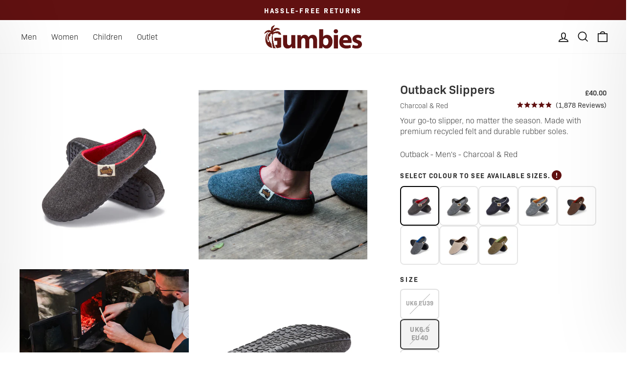

--- FILE ---
content_type: text/html; charset=utf-8
request_url: https://www.gumbies.co.uk/collections/mens-outback-slippers/products/outback-mens-charcoal-red?variant=40134779469887
body_size: 70676
content:
<!doctype html>
<html class="no-js" lang="en" dir="ltr">
<head>
<script src="https://sapi.negate.io/script/RLN1vJy3WaUXB9Mle1iWHA==?shop=gumbiesflipflops.myshopify.com"></script>
  <meta charset="utf-8">
  <meta http-equiv="X-UA-Compatible" content="IE=edge,chrome=1">
  <meta name="viewport" content="width=device-width,initial-scale=1">
  <meta name="theme-color" content="#611111">
  <link rel="canonical" href="https://www.gumbies.co.uk/products/outback-mens-charcoal-red">
  <link rel="preconnect" href="https://cdn.shopify.com" crossorigin>
  <link rel="preconnect" href="https://fonts.shopifycdn.com" crossorigin>
  <link rel="dns-prefetch" href="https://productreviews.shopifycdn.com">
  <link rel="dns-prefetch" href="https://ajax.googleapis.com">
  <link rel="dns-prefetch" href="https://maps.googleapis.com">
  <link rel="dns-prefetch" href="https://maps.gstatic.com"><link rel="shortcut icon" href="//www.gumbies.co.uk/cdn/shop/files/gumbies-fav-icon_32x32.png?v=1614931593" type="image/png" /><title>Outback - Men&#39;s - Charcoal &amp; Red
&ndash; Gumbies
</title>
<meta name="description" content="At Gumbies™, we&#39;re enthusiastic about getting more from our downtime, a philosophy we applied directly to the Outback slipper. It does exactly what it says on the tin - takes you beyond the house and &#39;Outback&#39;, without compromising comfort or style.DURABLE OUTDOOR SOLES – designed to take you from the couch to the back"><meta property="og:site_name" content="Gumbies">
  <meta property="og:url" content="https://www.gumbies.co.uk/products/outback-mens-charcoal-red">
  <meta property="og:title" content="Outback - Men&#39;s - Charcoal &amp; Red">
  <meta property="og:type" content="product">
  <meta property="og:description" content="At Gumbies™, we&#39;re enthusiastic about getting more from our downtime, a philosophy we applied directly to the Outback slipper. It does exactly what it says on the tin - takes you beyond the house and &#39;Outback&#39;, without compromising comfort or style.DURABLE OUTDOOR SOLES – designed to take you from the couch to the back"><meta property="og:image" content="http://www.gumbies.co.uk/cdn/shop/files/Gumbies_8_08copy.jpg?v=1756733579">
    <meta property="og:image:secure_url" content="https://www.gumbies.co.uk/cdn/shop/files/Gumbies_8_08copy.jpg?v=1756733579">
    <meta property="og:image:width" content="2000">
    <meta property="og:image:height" content="2000"><meta name="twitter:site" content="@">
  <meta name="twitter:card" content="summary_large_image">
  <meta name="twitter:title" content="Outback - Men's - Charcoal & Red">
  <meta name="twitter:description" content="At Gumbies™, we&#39;re enthusiastic about getting more from our downtime, a philosophy we applied directly to the Outback slipper. It does exactly what it says on the tin - takes you beyond the house and &#39;Outback&#39;, without compromising comfort or style.DURABLE OUTDOOR SOLES – designed to take you from the couch to the back">
<style data-shopify>@font-face {
  font-family: "Open Sans";
  font-weight: 700;
  font-style: normal;
  font-display: swap;
  src: url("//www.gumbies.co.uk/cdn/fonts/open_sans/opensans_n7.a9393be1574ea8606c68f4441806b2711d0d13e4.woff2") format("woff2"),
       url("//www.gumbies.co.uk/cdn/fonts/open_sans/opensans_n7.7b8af34a6ebf52beb1a4c1d8c73ad6910ec2e553.woff") format("woff");
}

  @font-face {
  font-family: "Open Sans";
  font-weight: 400;
  font-style: normal;
  font-display: swap;
  src: url("//www.gumbies.co.uk/cdn/fonts/open_sans/opensans_n4.c32e4d4eca5273f6d4ee95ddf54b5bbb75fc9b61.woff2") format("woff2"),
       url("//www.gumbies.co.uk/cdn/fonts/open_sans/opensans_n4.5f3406f8d94162b37bfa232b486ac93ee892406d.woff") format("woff");
}


  @font-face {
  font-family: "Open Sans";
  font-weight: 600;
  font-style: normal;
  font-display: swap;
  src: url("//www.gumbies.co.uk/cdn/fonts/open_sans/opensans_n6.15aeff3c913c3fe570c19cdfeed14ce10d09fb08.woff2") format("woff2"),
       url("//www.gumbies.co.uk/cdn/fonts/open_sans/opensans_n6.14bef14c75f8837a87f70ce22013cb146ee3e9f3.woff") format("woff");
}

  @font-face {
  font-family: "Open Sans";
  font-weight: 400;
  font-style: italic;
  font-display: swap;
  src: url("//www.gumbies.co.uk/cdn/fonts/open_sans/opensans_i4.6f1d45f7a46916cc95c694aab32ecbf7509cbf33.woff2") format("woff2"),
       url("//www.gumbies.co.uk/cdn/fonts/open_sans/opensans_i4.4efaa52d5a57aa9a57c1556cc2b7465d18839daa.woff") format("woff");
}

  @font-face {
  font-family: "Open Sans";
  font-weight: 600;
  font-style: italic;
  font-display: swap;
  src: url("//www.gumbies.co.uk/cdn/fonts/open_sans/opensans_i6.828bbc1b99433eacd7d50c9f0c1bfe16f27b89a3.woff2") format("woff2"),
       url("//www.gumbies.co.uk/cdn/fonts/open_sans/opensans_i6.a79e1402e2bbd56b8069014f43ff9c422c30d057.woff") format("woff");
}

</style><link href="//www.gumbies.co.uk/cdn/shop/t/193/assets/theme.css?v=73514489904837783001752839356" rel="stylesheet" type="text/css" media="all" />
  <link href="//www.gumbies.co.uk/cdn/shop/t/193/assets/custom.css?v=109148760528446601911752839354" rel="stylesheet" type="text/css" media="all" />
  <link href="//www.gumbies.co.uk/cdn/shop/t/193/assets/impact.css?v=23630" rel="stylesheet" type="text/css" media="all" />
  <link rel="stylesheet" href="https://use.typekit.net/kaa0cmo.css"><style data-shopify>:root {
    --typeHeaderPrimary: "Open Sans";
    --typeHeaderFallback: sans-serif;
    --typeHeaderSize: 32px;
    --typeHeaderWeight: 700;
    --typeHeaderLineHeight: 1;
    --typeHeaderSpacing: 0.0em;

    --typeBasePrimary:"Open Sans";
    --typeBaseFallback:sans-serif;
    --typeBaseSize: 18px;
    --typeBaseWeight: 400;
    --typeBaseSpacing: 0.025em;
    --typeBaseLineHeight: 1.4;
    --typeBaselineHeightMinus01: 1.3;

    --typeCollectionTitle: 20px;

    --iconWeight: 4px;
    --iconLinecaps: miter;

    
        --buttonRadius: 3px;
    

    --colorGridOverlayOpacity: 0.1;
    }

    .placeholder-content {
    background-image: linear-gradient(100deg, #ffffff 40%, #f7f7f7 63%, #ffffff 79%);
    }</style><!-- Google tag (gtag.js) -->
  <script async src="https://www.googletagmanager.com/gtag/js?id=AW-1036309798"></script>
  <script>
    window.dataLayer = window.dataLayer || [];
    function gtag(){dataLayer.push(arguments);}
    gtag('js', new Date());
  
    gtag('config', 'AW-1036309798');
  </script>

  <script>
    document.documentElement.className = document.documentElement.className.replace('no-js', 'js');

    window.theme = window.theme || {};
    theme.routes = {
      home: "/",
      cart: "/cart.js",
      cartPage: "/cart",
      cartAdd: "/cart/add.js",
      cartChange: "/cart/change.js",
      search: "/search",
      predictiveSearch: "/search/suggest"
    };
    theme.strings = {
      soldOut: "Sold Out",
      unavailable: "Unavailable",
      inStockLabel: "In stock, ready to ship",
      oneStockLabel: "Low stock - [count] item left",
      otherStockLabel: "Low stock - [count] items left",
      willNotShipUntil: "Ready to ship [date]",
      willBeInStockAfter: "Back in stock [date]",
      waitingForStock: "Out of stock",
      savePrice: "Save [saved_amount]",
      cartEmpty: "Your cart is currently empty.",
      cartTermsConfirmation: "You must agree with the terms and conditions of sales to check out",
      searchCollections: "Collections",
      searchPages: "Pages",
      searchArticles: "Articles",
      productFrom: "from ",
      maxQuantity: "You can only have [quantity] of [title] in your cart."
    };
    theme.settings = {
      cartType: "drawer",
      isCustomerTemplate: false,
      moneyFormat: "£{{amount}}",
      saveType: "percent",
      productImageSize: "square",
      productImageCover: true,
      predictiveSearch: true,
      predictiveSearchType: null,
      predictiveSearchVendor: false,
      predictiveSearchPrice: false,
      quickView: false,
      themeName: 'Impulse',
      themeVersion: "7.4.0"
    };
  </script>

  <script>window.performance && window.performance.mark && window.performance.mark('shopify.content_for_header.start');</script><meta name="google-site-verification" content="CRTtIX3iLq9qB31STLpXyLXpLp5pI4DutJddLt6-2HU">
<meta name="google-site-verification" content="CRTtIX3iLq9qB31STLpXyLXpLp5pI4DutJddLt6-2HU">
<meta id="shopify-digital-wallet" name="shopify-digital-wallet" content="/14275940/digital_wallets/dialog">
<meta name="shopify-checkout-api-token" content="33b70790b04942a73c5331c422eeb523">
<meta id="in-context-paypal-metadata" data-shop-id="14275940" data-venmo-supported="false" data-environment="production" data-locale="en_US" data-paypal-v4="true" data-currency="GBP">
<link rel="alternate" hreflang="x-default" href="https://www.gumbies.co.uk/products/outback-mens-charcoal-red">
<link rel="alternate" hreflang="en" href="https://www.gumbies.co.uk/products/outback-mens-charcoal-red">
<link rel="alternate" hreflang="en-IE" href="https://www.gumbies.ie/products/outback-mens-charcoal-red">
<link rel="alternate" hreflang="en-ES" href="https://www.gumbies.es/products/outback-mens-charcoal-red">
<link rel="alternate" type="application/json+oembed" href="https://www.gumbies.co.uk/products/outback-mens-charcoal-red.oembed">
<script async="async" src="/checkouts/internal/preloads.js?locale=en-GB"></script>
<link rel="preconnect" href="https://shop.app" crossorigin="anonymous">
<script async="async" src="https://shop.app/checkouts/internal/preloads.js?locale=en-GB&shop_id=14275940" crossorigin="anonymous"></script>
<script id="apple-pay-shop-capabilities" type="application/json">{"shopId":14275940,"countryCode":"GB","currencyCode":"GBP","merchantCapabilities":["supports3DS"],"merchantId":"gid:\/\/shopify\/Shop\/14275940","merchantName":"Gumbies","requiredBillingContactFields":["postalAddress","email","phone"],"requiredShippingContactFields":["postalAddress","email","phone"],"shippingType":"shipping","supportedNetworks":["visa","maestro","masterCard","amex","discover","elo"],"total":{"type":"pending","label":"Gumbies","amount":"1.00"},"shopifyPaymentsEnabled":true,"supportsSubscriptions":true}</script>
<script id="shopify-features" type="application/json">{"accessToken":"33b70790b04942a73c5331c422eeb523","betas":["rich-media-storefront-analytics"],"domain":"www.gumbies.co.uk","predictiveSearch":true,"shopId":14275940,"locale":"en"}</script>
<script>var Shopify = Shopify || {};
Shopify.shop = "gumbiesflipflops.myshopify.com";
Shopify.locale = "en";
Shopify.currency = {"active":"GBP","rate":"1.0"};
Shopify.country = "GB";
Shopify.theme = {"name":"Greenspark - DMT x Gumbies - v1.8.2 - Updated","id":180871725436,"schema_name":"Impulse","schema_version":"7.4.0","theme_store_id":null,"role":"main"};
Shopify.theme.handle = "null";
Shopify.theme.style = {"id":null,"handle":null};
Shopify.cdnHost = "www.gumbies.co.uk/cdn";
Shopify.routes = Shopify.routes || {};
Shopify.routes.root = "/";</script>
<script type="module">!function(o){(o.Shopify=o.Shopify||{}).modules=!0}(window);</script>
<script>!function(o){function n(){var o=[];function n(){o.push(Array.prototype.slice.apply(arguments))}return n.q=o,n}var t=o.Shopify=o.Shopify||{};t.loadFeatures=n(),t.autoloadFeatures=n()}(window);</script>
<script>
  window.ShopifyPay = window.ShopifyPay || {};
  window.ShopifyPay.apiHost = "shop.app\/pay";
  window.ShopifyPay.redirectState = null;
</script>
<script id="shop-js-analytics" type="application/json">{"pageType":"product"}</script>
<script defer="defer" async type="module" src="//www.gumbies.co.uk/cdn/shopifycloud/shop-js/modules/v2/client.init-shop-cart-sync_BT-GjEfc.en.esm.js"></script>
<script defer="defer" async type="module" src="//www.gumbies.co.uk/cdn/shopifycloud/shop-js/modules/v2/chunk.common_D58fp_Oc.esm.js"></script>
<script defer="defer" async type="module" src="//www.gumbies.co.uk/cdn/shopifycloud/shop-js/modules/v2/chunk.modal_xMitdFEc.esm.js"></script>
<script type="module">
  await import("//www.gumbies.co.uk/cdn/shopifycloud/shop-js/modules/v2/client.init-shop-cart-sync_BT-GjEfc.en.esm.js");
await import("//www.gumbies.co.uk/cdn/shopifycloud/shop-js/modules/v2/chunk.common_D58fp_Oc.esm.js");
await import("//www.gumbies.co.uk/cdn/shopifycloud/shop-js/modules/v2/chunk.modal_xMitdFEc.esm.js");

  window.Shopify.SignInWithShop?.initShopCartSync?.({"fedCMEnabled":true,"windoidEnabled":true});

</script>
<script defer="defer" async type="module" src="//www.gumbies.co.uk/cdn/shopifycloud/shop-js/modules/v2/client.payment-terms_Ci9AEqFq.en.esm.js"></script>
<script defer="defer" async type="module" src="//www.gumbies.co.uk/cdn/shopifycloud/shop-js/modules/v2/chunk.common_D58fp_Oc.esm.js"></script>
<script defer="defer" async type="module" src="//www.gumbies.co.uk/cdn/shopifycloud/shop-js/modules/v2/chunk.modal_xMitdFEc.esm.js"></script>
<script type="module">
  await import("//www.gumbies.co.uk/cdn/shopifycloud/shop-js/modules/v2/client.payment-terms_Ci9AEqFq.en.esm.js");
await import("//www.gumbies.co.uk/cdn/shopifycloud/shop-js/modules/v2/chunk.common_D58fp_Oc.esm.js");
await import("//www.gumbies.co.uk/cdn/shopifycloud/shop-js/modules/v2/chunk.modal_xMitdFEc.esm.js");

  
</script>
<script>
  window.Shopify = window.Shopify || {};
  if (!window.Shopify.featureAssets) window.Shopify.featureAssets = {};
  window.Shopify.featureAssets['shop-js'] = {"shop-cart-sync":["modules/v2/client.shop-cart-sync_DZOKe7Ll.en.esm.js","modules/v2/chunk.common_D58fp_Oc.esm.js","modules/v2/chunk.modal_xMitdFEc.esm.js"],"init-fed-cm":["modules/v2/client.init-fed-cm_B6oLuCjv.en.esm.js","modules/v2/chunk.common_D58fp_Oc.esm.js","modules/v2/chunk.modal_xMitdFEc.esm.js"],"shop-cash-offers":["modules/v2/client.shop-cash-offers_D2sdYoxE.en.esm.js","modules/v2/chunk.common_D58fp_Oc.esm.js","modules/v2/chunk.modal_xMitdFEc.esm.js"],"shop-login-button":["modules/v2/client.shop-login-button_QeVjl5Y3.en.esm.js","modules/v2/chunk.common_D58fp_Oc.esm.js","modules/v2/chunk.modal_xMitdFEc.esm.js"],"pay-button":["modules/v2/client.pay-button_DXTOsIq6.en.esm.js","modules/v2/chunk.common_D58fp_Oc.esm.js","modules/v2/chunk.modal_xMitdFEc.esm.js"],"shop-button":["modules/v2/client.shop-button_DQZHx9pm.en.esm.js","modules/v2/chunk.common_D58fp_Oc.esm.js","modules/v2/chunk.modal_xMitdFEc.esm.js"],"avatar":["modules/v2/client.avatar_BTnouDA3.en.esm.js"],"init-windoid":["modules/v2/client.init-windoid_CR1B-cfM.en.esm.js","modules/v2/chunk.common_D58fp_Oc.esm.js","modules/v2/chunk.modal_xMitdFEc.esm.js"],"init-shop-for-new-customer-accounts":["modules/v2/client.init-shop-for-new-customer-accounts_C_vY_xzh.en.esm.js","modules/v2/client.shop-login-button_QeVjl5Y3.en.esm.js","modules/v2/chunk.common_D58fp_Oc.esm.js","modules/v2/chunk.modal_xMitdFEc.esm.js"],"init-shop-email-lookup-coordinator":["modules/v2/client.init-shop-email-lookup-coordinator_BI7n9ZSv.en.esm.js","modules/v2/chunk.common_D58fp_Oc.esm.js","modules/v2/chunk.modal_xMitdFEc.esm.js"],"init-shop-cart-sync":["modules/v2/client.init-shop-cart-sync_BT-GjEfc.en.esm.js","modules/v2/chunk.common_D58fp_Oc.esm.js","modules/v2/chunk.modal_xMitdFEc.esm.js"],"shop-toast-manager":["modules/v2/client.shop-toast-manager_DiYdP3xc.en.esm.js","modules/v2/chunk.common_D58fp_Oc.esm.js","modules/v2/chunk.modal_xMitdFEc.esm.js"],"init-customer-accounts":["modules/v2/client.init-customer-accounts_D9ZNqS-Q.en.esm.js","modules/v2/client.shop-login-button_QeVjl5Y3.en.esm.js","modules/v2/chunk.common_D58fp_Oc.esm.js","modules/v2/chunk.modal_xMitdFEc.esm.js"],"init-customer-accounts-sign-up":["modules/v2/client.init-customer-accounts-sign-up_iGw4briv.en.esm.js","modules/v2/client.shop-login-button_QeVjl5Y3.en.esm.js","modules/v2/chunk.common_D58fp_Oc.esm.js","modules/v2/chunk.modal_xMitdFEc.esm.js"],"shop-follow-button":["modules/v2/client.shop-follow-button_CqMgW2wH.en.esm.js","modules/v2/chunk.common_D58fp_Oc.esm.js","modules/v2/chunk.modal_xMitdFEc.esm.js"],"checkout-modal":["modules/v2/client.checkout-modal_xHeaAweL.en.esm.js","modules/v2/chunk.common_D58fp_Oc.esm.js","modules/v2/chunk.modal_xMitdFEc.esm.js"],"shop-login":["modules/v2/client.shop-login_D91U-Q7h.en.esm.js","modules/v2/chunk.common_D58fp_Oc.esm.js","modules/v2/chunk.modal_xMitdFEc.esm.js"],"lead-capture":["modules/v2/client.lead-capture_BJmE1dJe.en.esm.js","modules/v2/chunk.common_D58fp_Oc.esm.js","modules/v2/chunk.modal_xMitdFEc.esm.js"],"payment-terms":["modules/v2/client.payment-terms_Ci9AEqFq.en.esm.js","modules/v2/chunk.common_D58fp_Oc.esm.js","modules/v2/chunk.modal_xMitdFEc.esm.js"]};
</script>
<script>(function() {
  var isLoaded = false;
  function asyncLoad() {
    if (isLoaded) return;
    isLoaded = true;
    var urls = ["https:\/\/www.pxucdn.com\/apps\/uso.js?shop=gumbiesflipflops.myshopify.com"];
    for (var i = 0; i < urls.length; i++) {
      var s = document.createElement('script');
      s.type = 'text/javascript';
      s.async = true;
      s.src = urls[i];
      var x = document.getElementsByTagName('script')[0];
      x.parentNode.insertBefore(s, x);
    }
  };
  if(window.attachEvent) {
    window.attachEvent('onload', asyncLoad);
  } else {
    window.addEventListener('load', asyncLoad, false);
  }
})();</script>
<script id="__st">var __st={"a":14275940,"offset":0,"reqid":"824776ad-b258-4654-9696-502ef6d1a355-1769039999","pageurl":"www.gumbies.co.uk\/collections\/mens-outback-slippers\/products\/outback-mens-charcoal-red?variant=40134779469887","u":"1fd8868d8dfb","p":"product","rtyp":"product","rid":6546011062335};</script>
<script>window.ShopifyPaypalV4VisibilityTracking = true;</script>
<script id="captcha-bootstrap">!function(){'use strict';const t='contact',e='account',n='new_comment',o=[[t,t],['blogs',n],['comments',n],[t,'customer']],c=[[e,'customer_login'],[e,'guest_login'],[e,'recover_customer_password'],[e,'create_customer']],r=t=>t.map((([t,e])=>`form[action*='/${t}']:not([data-nocaptcha='true']) input[name='form_type'][value='${e}']`)).join(','),a=t=>()=>t?[...document.querySelectorAll(t)].map((t=>t.form)):[];function s(){const t=[...o],e=r(t);return a(e)}const i='password',u='form_key',d=['recaptcha-v3-token','g-recaptcha-response','h-captcha-response',i],f=()=>{try{return window.sessionStorage}catch{return}},m='__shopify_v',_=t=>t.elements[u];function p(t,e,n=!1){try{const o=window.sessionStorage,c=JSON.parse(o.getItem(e)),{data:r}=function(t){const{data:e,action:n}=t;return t[m]||n?{data:e,action:n}:{data:t,action:n}}(c);for(const[e,n]of Object.entries(r))t.elements[e]&&(t.elements[e].value=n);n&&o.removeItem(e)}catch(o){console.error('form repopulation failed',{error:o})}}const l='form_type',E='cptcha';function T(t){t.dataset[E]=!0}const w=window,h=w.document,L='Shopify',v='ce_forms',y='captcha';let A=!1;((t,e)=>{const n=(g='f06e6c50-85a8-45c8-87d0-21a2b65856fe',I='https://cdn.shopify.com/shopifycloud/storefront-forms-hcaptcha/ce_storefront_forms_captcha_hcaptcha.v1.5.2.iife.js',D={infoText:'Protected by hCaptcha',privacyText:'Privacy',termsText:'Terms'},(t,e,n)=>{const o=w[L][v],c=o.bindForm;if(c)return c(t,g,e,D).then(n);var r;o.q.push([[t,g,e,D],n]),r=I,A||(h.body.append(Object.assign(h.createElement('script'),{id:'captcha-provider',async:!0,src:r})),A=!0)});var g,I,D;w[L]=w[L]||{},w[L][v]=w[L][v]||{},w[L][v].q=[],w[L][y]=w[L][y]||{},w[L][y].protect=function(t,e){n(t,void 0,e),T(t)},Object.freeze(w[L][y]),function(t,e,n,w,h,L){const[v,y,A,g]=function(t,e,n){const i=e?o:[],u=t?c:[],d=[...i,...u],f=r(d),m=r(i),_=r(d.filter((([t,e])=>n.includes(e))));return[a(f),a(m),a(_),s()]}(w,h,L),I=t=>{const e=t.target;return e instanceof HTMLFormElement?e:e&&e.form},D=t=>v().includes(t);t.addEventListener('submit',(t=>{const e=I(t);if(!e)return;const n=D(e)&&!e.dataset.hcaptchaBound&&!e.dataset.recaptchaBound,o=_(e),c=g().includes(e)&&(!o||!o.value);(n||c)&&t.preventDefault(),c&&!n&&(function(t){try{if(!f())return;!function(t){const e=f();if(!e)return;const n=_(t);if(!n)return;const o=n.value;o&&e.removeItem(o)}(t);const e=Array.from(Array(32),(()=>Math.random().toString(36)[2])).join('');!function(t,e){_(t)||t.append(Object.assign(document.createElement('input'),{type:'hidden',name:u})),t.elements[u].value=e}(t,e),function(t,e){const n=f();if(!n)return;const o=[...t.querySelectorAll(`input[type='${i}']`)].map((({name:t})=>t)),c=[...d,...o],r={};for(const[a,s]of new FormData(t).entries())c.includes(a)||(r[a]=s);n.setItem(e,JSON.stringify({[m]:1,action:t.action,data:r}))}(t,e)}catch(e){console.error('failed to persist form',e)}}(e),e.submit())}));const S=(t,e)=>{t&&!t.dataset[E]&&(n(t,e.some((e=>e===t))),T(t))};for(const o of['focusin','change'])t.addEventListener(o,(t=>{const e=I(t);D(e)&&S(e,y())}));const B=e.get('form_key'),M=e.get(l),P=B&&M;t.addEventListener('DOMContentLoaded',(()=>{const t=y();if(P)for(const e of t)e.elements[l].value===M&&p(e,B);[...new Set([...A(),...v().filter((t=>'true'===t.dataset.shopifyCaptcha))])].forEach((e=>S(e,t)))}))}(h,new URLSearchParams(w.location.search),n,t,e,['guest_login'])})(!0,!0)}();</script>
<script integrity="sha256-4kQ18oKyAcykRKYeNunJcIwy7WH5gtpwJnB7kiuLZ1E=" data-source-attribution="shopify.loadfeatures" defer="defer" src="//www.gumbies.co.uk/cdn/shopifycloud/storefront/assets/storefront/load_feature-a0a9edcb.js" crossorigin="anonymous"></script>
<script crossorigin="anonymous" defer="defer" src="//www.gumbies.co.uk/cdn/shopifycloud/storefront/assets/shopify_pay/storefront-65b4c6d7.js?v=20250812"></script>
<script data-source-attribution="shopify.dynamic_checkout.dynamic.init">var Shopify=Shopify||{};Shopify.PaymentButton=Shopify.PaymentButton||{isStorefrontPortableWallets:!0,init:function(){window.Shopify.PaymentButton.init=function(){};var t=document.createElement("script");t.src="https://www.gumbies.co.uk/cdn/shopifycloud/portable-wallets/latest/portable-wallets.en.js",t.type="module",document.head.appendChild(t)}};
</script>
<script data-source-attribution="shopify.dynamic_checkout.buyer_consent">
  function portableWalletsHideBuyerConsent(e){var t=document.getElementById("shopify-buyer-consent"),n=document.getElementById("shopify-subscription-policy-button");t&&n&&(t.classList.add("hidden"),t.setAttribute("aria-hidden","true"),n.removeEventListener("click",e))}function portableWalletsShowBuyerConsent(e){var t=document.getElementById("shopify-buyer-consent"),n=document.getElementById("shopify-subscription-policy-button");t&&n&&(t.classList.remove("hidden"),t.removeAttribute("aria-hidden"),n.addEventListener("click",e))}window.Shopify?.PaymentButton&&(window.Shopify.PaymentButton.hideBuyerConsent=portableWalletsHideBuyerConsent,window.Shopify.PaymentButton.showBuyerConsent=portableWalletsShowBuyerConsent);
</script>
<script data-source-attribution="shopify.dynamic_checkout.cart.bootstrap">document.addEventListener("DOMContentLoaded",(function(){function t(){return document.querySelector("shopify-accelerated-checkout-cart, shopify-accelerated-checkout")}if(t())Shopify.PaymentButton.init();else{new MutationObserver((function(e,n){t()&&(Shopify.PaymentButton.init(),n.disconnect())})).observe(document.body,{childList:!0,subtree:!0})}}));
</script>
<script id='scb4127' type='text/javascript' async='' src='https://www.gumbies.co.uk/cdn/shopifycloud/privacy-banner/storefront-banner.js'></script><link id="shopify-accelerated-checkout-styles" rel="stylesheet" media="screen" href="https://www.gumbies.co.uk/cdn/shopifycloud/portable-wallets/latest/accelerated-checkout-backwards-compat.css" crossorigin="anonymous">
<style id="shopify-accelerated-checkout-cart">
        #shopify-buyer-consent {
  margin-top: 1em;
  display: inline-block;
  width: 100%;
}

#shopify-buyer-consent.hidden {
  display: none;
}

#shopify-subscription-policy-button {
  background: none;
  border: none;
  padding: 0;
  text-decoration: underline;
  font-size: inherit;
  cursor: pointer;
}

#shopify-subscription-policy-button::before {
  box-shadow: none;
}

      </style>

<script>window.performance && window.performance.mark && window.performance.mark('shopify.content_for_header.end');</script>

  <script src="//www.gumbies.co.uk/cdn/shop/t/193/assets/vendor-scripts-v11.js" defer="defer"></script>
  <script src="https://code.jquery.com/jquery-3.7.1.min.js"></script>

  <script src="//www.gumbies.co.uk/cdn/shop/t/193/assets/predictive-search.js?v=64162765615328677911753887669" defer="defer"></script><link rel="stylesheet" href="//www.gumbies.co.uk/cdn/shop/t/193/assets/country-flags.css"><script src="//www.gumbies.co.uk/cdn/shop/t/193/assets/theme.js?v=131383829493925907211752838312" defer="defer"></script>

  <link href="//www.gumbies.co.uk/cdn/shop/t/193/assets/splide-core.min.css?v=23284300864073171001752838312" rel="stylesheet" type="text/css" media="all" />
  
<script data-obct type = "text/javascript">
  /** DO NOT MODIFY THIS CODE**/
  !function(_window, _document) {
    var OB_ADV_ID = '00e338f6191607ed295cf6c1cd9f7ee13f';
    if (_window.obApi) {
      var toArray = function(object) {
        return Object.prototype.toString.call(object) === '[object Array]' ? object : [object];
      };
      _window.obApi.marketerId = toArray(_window.obApi.marketerId).concat(toArray(OB_ADV_ID));
      return;
    }
    var api = _window.obApi = function() {
      api.dispatch ? api.dispatch.apply(api, arguments) : api.queue.push(arguments);
    };
    api.version = '1.1';
    api.loaded = true;
    api.marketerId = OB_ADV_ID;
    api.queue = [];
    var tag = _document.createElement('script');
    tag.async = true;
    tag.src = '//amplify.outbrain.com/cp/obtp.js';
    tag.type = 'text/javascript';
    var script = _document.getElementsByTagName('script')[0];
    script.parentNode.insertBefore(tag, script);
  }(window, document);

  obApi('track', 'PAGE_VIEW');
</script>

<!--Greenspark Script-->
<script src="https://cdn.getgreenspark.com/scripts/widgets-shopify%40latest.js" defer="defer"></script>

<!-- BEGIN app block: shopify://apps/klaviyo-email-marketing-sms/blocks/klaviyo-onsite-embed/2632fe16-c075-4321-a88b-50b567f42507 -->












  <script async src="https://static.klaviyo.com/onsite/js/SQaebH/klaviyo.js?company_id=SQaebH"></script>
  <script>!function(){if(!window.klaviyo){window._klOnsite=window._klOnsite||[];try{window.klaviyo=new Proxy({},{get:function(n,i){return"push"===i?function(){var n;(n=window._klOnsite).push.apply(n,arguments)}:function(){for(var n=arguments.length,o=new Array(n),w=0;w<n;w++)o[w]=arguments[w];var t="function"==typeof o[o.length-1]?o.pop():void 0,e=new Promise((function(n){window._klOnsite.push([i].concat(o,[function(i){t&&t(i),n(i)}]))}));return e}}})}catch(n){window.klaviyo=window.klaviyo||[],window.klaviyo.push=function(){var n;(n=window._klOnsite).push.apply(n,arguments)}}}}();</script>

  
    <script id="viewed_product">
      if (item == null) {
        var _learnq = _learnq || [];

        var MetafieldReviews = null
        var MetafieldYotpoRating = null
        var MetafieldYotpoCount = null
        var MetafieldLooxRating = null
        var MetafieldLooxCount = null
        var okendoProduct = null
        var okendoProductReviewCount = null
        var okendoProductReviewAverageValue = null
        try {
          // The following fields are used for Customer Hub recently viewed in order to add reviews.
          // This information is not part of __kla_viewed. Instead, it is part of __kla_viewed_reviewed_items
          MetafieldReviews = {"rating":{"scale_min":"1.0","scale_max":"5.0","value":"4.9"},"rating_count":1878};
          MetafieldYotpoRating = null
          MetafieldYotpoCount = null
          MetafieldLooxRating = null
          MetafieldLooxCount = null

          okendoProduct = {"reviewCount":1878,"reviewAverageValue":"4.9"}
          // If the okendo metafield is not legacy, it will error, which then requires the new json formatted data
          if (okendoProduct && 'error' in okendoProduct) {
            okendoProduct = null
          }
          okendoProductReviewCount = okendoProduct ? okendoProduct.reviewCount : null
          okendoProductReviewAverageValue = okendoProduct ? okendoProduct.reviewAverageValue : null
        } catch (error) {
          console.error('Error in Klaviyo onsite reviews tracking:', error);
        }

        var item = {
          Name: "Outback - Men's - Charcoal \u0026 Red",
          ProductID: 6546011062335,
          Categories: ["All","All Men's Slippers","All Slippers","Bestsellers","Men's","Men's Outback Slippers","Men's Slippers","Outback Slipper","Outback Slippers","Promo","Slippers"],
          ImageURL: "https://www.gumbies.co.uk/cdn/shop/files/Gumbies_8_08copy_grande.jpg?v=1756733579",
          URL: "https://www.gumbies.co.uk/products/outback-mens-charcoal-red",
          Brand: "Gumbies",
          Price: "£40.00",
          Value: "40.00",
          CompareAtPrice: "£40.00"
        };
        _learnq.push(['track', 'Viewed Product', item]);
        _learnq.push(['trackViewedItem', {
          Title: item.Name,
          ItemId: item.ProductID,
          Categories: item.Categories,
          ImageUrl: item.ImageURL,
          Url: item.URL,
          Metadata: {
            Brand: item.Brand,
            Price: item.Price,
            Value: item.Value,
            CompareAtPrice: item.CompareAtPrice
          },
          metafields:{
            reviews: MetafieldReviews,
            yotpo:{
              rating: MetafieldYotpoRating,
              count: MetafieldYotpoCount,
            },
            loox:{
              rating: MetafieldLooxRating,
              count: MetafieldLooxCount,
            },
            okendo: {
              rating: okendoProductReviewAverageValue,
              count: okendoProductReviewCount,
            }
          }
        }]);
      }
    </script>
  




  <script>
    window.klaviyoReviewsProductDesignMode = false
  </script>







<!-- END app block --><!-- BEGIN app block: shopify://apps/uso-ultimate-special-offers/blocks/app-embed/27e7496f-1710-4d6e-8269-9d221925aac7 --><script data-cfasync="false" data-no-instant>
  window.jQuery ||
    document.write("<script src='https://ajax.googleapis.com/ajax/libs/jquery/2.2.4/jquery.min.js'>\x3C/script>");
</script>

<script type="text/javascript">
   
   window.saso = {
     shop_slug: "gumbiesflipflops",
     money_format: "£{{amount}}",
     customer: null,
     cart: null,
     cart_path: "/cart",
     // Change to "EMBEDDED" to use the embedded cart discounts. Requires the theme to have
     // the saso-* elements installed.
     cartDiscountRenderMethod: "SECTION"
   }
   window.saso_extras = {}

   

   

   


   
   
     
     window.saso.product = {
       id: 6546011062335,
       price: 4000,
     };
     window.saso.product_collections = []
     
     window.saso.product_collections.push(261253005375)
     
     window.saso.product_collections.push(269022527551)
     
     window.saso.product_collections.push(271606874175)
     
     window.saso.product_collections.push(268292915263)
     
     window.saso.product_collections.push(456327252)
     
     window.saso.product_collections.push(66300543039)
     
     window.saso.product_collections.push(260504715327)
     
     window.saso.product_collections.push(456319508)
     
     window.saso.product_collections.push(261664997439)
     
     window.saso.product_collections.push(263676493887)
     
     window.saso.product_collections.push(261918490687)
     

     window.saso_extras.product = {"id":6546011062335,"title":"Outback - Men's - Charcoal \u0026 Red","handle":"outback-mens-charcoal-red","description":"At Gumbies™, we're enthusiastic about getting more from our downtime, a philosophy we applied directly to the Outback slipper. It does exactly what it says on the tin - takes you beyond the house and 'Outback', without compromising comfort or style.\u003cbr data-mce-fragment=\"1\"\u003e\u003cbr data-mce-fragment=\"1\"\u003eDURABLE OUTDOOR SOLES – designed to take you from the couch to the back door and beyond, our signature high-grip Gumtread™ outsoles are flexible and long lasting, perfect for fireside or après-ski adventures. Plus, they're made with recycled rubber so every step loves the earth back!\u003cbr data-mce-fragment=\"1\"\u003e\u003cbr data-mce-fragment=\"1\"\u003eSECOND LIFE \u0026amp; NATURAL MATERIALS - with felt uppers made from recycled plastic, foam insoles made from plant-derived organic materials, and durable outsoles made from recycled rubber, every step is a step in the right direction.\u003cbr data-mce-fragment=\"1\"\u003e\u003cbr data-mce-fragment=\"1\"\u003eCOMFORT FOR YOUR SOLE - the Outback is easy to slip on and super comfy to wear thanks to the soft double-layer felt uppers, designed from a vegan-friendly alternative to wool. No cold feet here! \u003cbr data-mce-fragment=\"1\"\u003e\u003cbr data-mce-fragment=\"1\"\u003eFEEL GOOD, DO GOOD - through our partnership with Empower AS, your purchase of the Outback slipper recovers the equivalent of 80 plastic bottles worth of plastics from ocean shorelines and riverbanks. As well as providing income to local waste-pickers in South-East Asia \u0026amp; Africa, this converts harmful plastic pollution into renewable materials, like that used to make our cosy felt uppers!\u003cbr data-mce-fragment=\"1\"\u003e\u003cbr data-mce-fragment=\"1\"\u003eTake comfort Outback, in the slipper that started it all.","published_at":"2021-03-04T14:54:13+00:00","created_at":"2021-03-04T11:46:30+00:00","vendor":"Gumbies","type":"Outback Slippers","tags":["1-plastic-pledge","EU 47","EU 48","Full-Price","outback-slipper","slipper-notice","Slippers","spo-disabled","spo-enabled","UK 13","UK 14"],"price":4000,"price_min":4000,"price_max":4000,"available":true,"price_varies":false,"compare_at_price":4000,"compare_at_price_min":4000,"compare_at_price_max":4000,"compare_at_price_varies":false,"variants":[{"id":40134779437119,"title":"UK6 EU39","option1":"UK6 EU39","option2":null,"option3":null,"sku":"WMSLOUT003-39","requires_shipping":true,"taxable":true,"featured_image":null,"available":false,"name":"Outback - Men's - Charcoal \u0026 Red - UK6 EU39","public_title":"UK6 EU39","options":["UK6 EU39"],"price":4000,"weight":800,"compare_at_price":4000,"inventory_quantity":0,"inventory_management":"shopify","inventory_policy":"deny","barcode":"810084112540","requires_selling_plan":false,"selling_plan_allocations":[]},{"id":40134779469887,"title":"UK6.5 EU40","option1":"UK6.5 EU40","option2":null,"option3":null,"sku":"WMSLOUT003-40","requires_shipping":true,"taxable":true,"featured_image":null,"available":false,"name":"Outback - Men's - Charcoal \u0026 Red - UK6.5 EU40","public_title":"UK6.5 EU40","options":["UK6.5 EU40"],"price":4000,"weight":800,"compare_at_price":4000,"inventory_quantity":0,"inventory_management":"shopify","inventory_policy":"deny","barcode":"810084112557","requires_selling_plan":false,"selling_plan_allocations":[]},{"id":39563251122239,"title":"UK7 EU41","option1":"UK7 EU41","option2":null,"option3":null,"sku":"WMSLOUT003-41","requires_shipping":true,"taxable":true,"featured_image":null,"available":true,"name":"Outback - Men's - Charcoal \u0026 Red - UK7 EU41","public_title":"UK7 EU41","options":["UK7 EU41"],"price":4000,"weight":800,"compare_at_price":4000,"inventory_quantity":3,"inventory_management":"shopify","inventory_policy":"deny","barcode":"810084112564","requires_selling_plan":false,"selling_plan_allocations":[]},{"id":39563251155007,"title":"UK8 EU42","option1":"UK8 EU42","option2":null,"option3":null,"sku":"WMSLOUT003-42","requires_shipping":true,"taxable":true,"featured_image":null,"available":true,"name":"Outback - Men's - Charcoal \u0026 Red - UK8 EU42","public_title":"UK8 EU42","options":["UK8 EU42"],"price":4000,"weight":800,"compare_at_price":4000,"inventory_quantity":30,"inventory_management":"shopify","inventory_policy":"deny","barcode":"810084112571","requires_selling_plan":false,"selling_plan_allocations":[]},{"id":39563251187775,"title":"UK9 EU43","option1":"UK9 EU43","option2":null,"option3":null,"sku":"WMSLOUT003-43","requires_shipping":true,"taxable":true,"featured_image":null,"available":true,"name":"Outback - Men's - Charcoal \u0026 Red - UK9 EU43","public_title":"UK9 EU43","options":["UK9 EU43"],"price":4000,"weight":800,"compare_at_price":4000,"inventory_quantity":30,"inventory_management":"shopify","inventory_policy":"deny","barcode":"810084112588","requires_selling_plan":false,"selling_plan_allocations":[]},{"id":39563251220543,"title":"UK10 EU44","option1":"UK10 EU44","option2":null,"option3":null,"sku":"WMSLOUT003-44","requires_shipping":true,"taxable":true,"featured_image":null,"available":true,"name":"Outback - Men's - Charcoal \u0026 Red - UK10 EU44","public_title":"UK10 EU44","options":["UK10 EU44"],"price":4000,"weight":800,"compare_at_price":4000,"inventory_quantity":30,"inventory_management":"shopify","inventory_policy":"deny","barcode":"810084112595","requires_selling_plan":false,"selling_plan_allocations":[]},{"id":39563251253311,"title":"UK11 EU45","option1":"UK11 EU45","option2":null,"option3":null,"sku":"WMSLOUT003-45","requires_shipping":true,"taxable":true,"featured_image":null,"available":true,"name":"Outback - Men's - Charcoal \u0026 Red - UK11 EU45","public_title":"UK11 EU45","options":["UK11 EU45"],"price":4000,"weight":800,"compare_at_price":4000,"inventory_quantity":16,"inventory_management":"shopify","inventory_policy":"deny","barcode":"810084112601","requires_selling_plan":false,"selling_plan_allocations":[]},{"id":39563251286079,"title":"UK12 EU46","option1":"UK12 EU46","option2":null,"option3":null,"sku":"WMSLOUT003-46","requires_shipping":true,"taxable":true,"featured_image":null,"available":true,"name":"Outback - Men's - Charcoal \u0026 Red - UK12 EU46","public_title":"UK12 EU46","options":["UK12 EU46"],"price":4000,"weight":800,"compare_at_price":4000,"inventory_quantity":30,"inventory_management":"shopify","inventory_policy":"deny","barcode":"810084112618","requires_selling_plan":false,"selling_plan_allocations":[]},{"id":39563251318847,"title":"UK13 EU47","option1":"UK13 EU47","option2":null,"option3":null,"sku":"WMSLOUT003-47","requires_shipping":true,"taxable":true,"featured_image":null,"available":true,"name":"Outback - Men's - Charcoal \u0026 Red - UK13 EU47","public_title":"UK13 EU47","options":["UK13 EU47"],"price":4000,"weight":800,"compare_at_price":4000,"inventory_quantity":20,"inventory_management":"shopify","inventory_policy":"deny","barcode":"810084113844","requires_selling_plan":false,"selling_plan_allocations":[]},{"id":39563251351615,"title":"UK14 EU48","option1":"UK14 EU48","option2":null,"option3":null,"sku":"WMSLOUT003-48","requires_shipping":true,"taxable":true,"featured_image":null,"available":true,"name":"Outback - Men's - Charcoal \u0026 Red - UK14 EU48","public_title":"UK14 EU48","options":["UK14 EU48"],"price":4000,"weight":800,"compare_at_price":4000,"inventory_quantity":27,"inventory_management":"shopify","inventory_policy":"deny","barcode":"810084113851","requires_selling_plan":false,"selling_plan_allocations":[]}],"images":["\/\/www.gumbies.co.uk\/cdn\/shop\/files\/Gumbies_8_08copy.jpg?v=1756733579","\/\/www.gumbies.co.uk\/cdn\/shop\/files\/Outback_2.jpg?v=1756733580","\/\/www.gumbies.co.uk\/cdn\/shop\/files\/Outback_ChRed_M_3web.jpg?v=1756733580","\/\/www.gumbies.co.uk\/cdn\/shop\/files\/Gumbies_8_10copy.jpg?v=1756733580","\/\/www.gumbies.co.uk\/cdn\/shop\/files\/Gumbies_8_09copy.jpg?v=1756733580","\/\/www.gumbies.co.uk\/cdn\/shop\/files\/Gumbies_November_2021_2_1x1-2_1_web.jpg?v=1756733580","\/\/www.gumbies.co.uk\/cdn\/shop\/files\/Gumbies_8_01copy.jpg?v=1756733580","\/\/www.gumbies.co.uk\/cdn\/shop\/files\/Gumbies_8_02copy.jpg?v=1756733580","\/\/www.gumbies.co.uk\/cdn\/shop\/files\/Gumbies_8_05copy.jpg?v=1756733580"],"featured_image":"\/\/www.gumbies.co.uk\/cdn\/shop\/files\/Gumbies_8_08copy.jpg?v=1756733579","options":["Size"],"media":[{"alt":null,"id":23828416790591,"position":1,"preview_image":{"aspect_ratio":1.0,"height":2000,"width":2000,"src":"\/\/www.gumbies.co.uk\/cdn\/shop\/files\/Gumbies_8_08copy.jpg?v=1756733579"},"aspect_ratio":1.0,"height":2000,"media_type":"image","src":"\/\/www.gumbies.co.uk\/cdn\/shop\/files\/Gumbies_8_08copy.jpg?v=1756733579","width":2000},{"alt":null,"id":24068494884927,"position":2,"preview_image":{"aspect_ratio":1.0,"height":4000,"width":4000,"src":"\/\/www.gumbies.co.uk\/cdn\/shop\/files\/Outback_2.jpg?v=1756733580"},"aspect_ratio":1.0,"height":4000,"media_type":"image","src":"\/\/www.gumbies.co.uk\/cdn\/shop\/files\/Outback_2.jpg?v=1756733580","width":4000},{"alt":null,"id":24005885329471,"position":3,"preview_image":{"aspect_ratio":1.0,"height":1500,"width":1500,"src":"\/\/www.gumbies.co.uk\/cdn\/shop\/files\/Outback_ChRed_M_3web.jpg?v=1756733580"},"aspect_ratio":1.0,"height":1500,"media_type":"image","src":"\/\/www.gumbies.co.uk\/cdn\/shop\/files\/Outback_ChRed_M_3web.jpg?v=1756733580","width":1500},{"alt":null,"id":23828416856127,"position":4,"preview_image":{"aspect_ratio":1.0,"height":2000,"width":2000,"src":"\/\/www.gumbies.co.uk\/cdn\/shop\/files\/Gumbies_8_10copy.jpg?v=1756733580"},"aspect_ratio":1.0,"height":2000,"media_type":"image","src":"\/\/www.gumbies.co.uk\/cdn\/shop\/files\/Gumbies_8_10copy.jpg?v=1756733580","width":2000},{"alt":null,"id":23828416823359,"position":5,"preview_image":{"aspect_ratio":1.0,"height":2000,"width":2000,"src":"\/\/www.gumbies.co.uk\/cdn\/shop\/files\/Gumbies_8_09copy.jpg?v=1756733580"},"aspect_ratio":1.0,"height":2000,"media_type":"image","src":"\/\/www.gumbies.co.uk\/cdn\/shop\/files\/Gumbies_8_09copy.jpg?v=1756733580","width":2000},{"alt":null,"id":24005885362239,"position":6,"preview_image":{"aspect_ratio":1.0,"height":1500,"width":1500,"src":"\/\/www.gumbies.co.uk\/cdn\/shop\/files\/Gumbies_November_2021_2_1x1-2_1_web.jpg?v=1756733580"},"aspect_ratio":1.0,"height":1500,"media_type":"image","src":"\/\/www.gumbies.co.uk\/cdn\/shop\/files\/Gumbies_November_2021_2_1x1-2_1_web.jpg?v=1756733580","width":1500},{"alt":null,"id":23828416888895,"position":7,"preview_image":{"aspect_ratio":1.0,"height":2000,"width":2000,"src":"\/\/www.gumbies.co.uk\/cdn\/shop\/files\/Gumbies_8_01copy.jpg?v=1756733580"},"aspect_ratio":1.0,"height":2000,"media_type":"image","src":"\/\/www.gumbies.co.uk\/cdn\/shop\/files\/Gumbies_8_01copy.jpg?v=1756733580","width":2000},{"alt":null,"id":23828416921663,"position":8,"preview_image":{"aspect_ratio":1.0,"height":2000,"width":2000,"src":"\/\/www.gumbies.co.uk\/cdn\/shop\/files\/Gumbies_8_02copy.jpg?v=1756733580"},"aspect_ratio":1.0,"height":2000,"media_type":"image","src":"\/\/www.gumbies.co.uk\/cdn\/shop\/files\/Gumbies_8_02copy.jpg?v=1756733580","width":2000},{"alt":null,"id":23828417019967,"position":9,"preview_image":{"aspect_ratio":1.0,"height":2000,"width":2000,"src":"\/\/www.gumbies.co.uk\/cdn\/shop\/files\/Gumbies_8_05copy.jpg?v=1756733580"},"aspect_ratio":1.0,"height":2000,"media_type":"image","src":"\/\/www.gumbies.co.uk\/cdn\/shop\/files\/Gumbies_8_05copy.jpg?v=1756733580","width":2000}],"requires_selling_plan":false,"selling_plan_groups":[],"content":"At Gumbies™, we're enthusiastic about getting more from our downtime, a philosophy we applied directly to the Outback slipper. It does exactly what it says on the tin - takes you beyond the house and 'Outback', without compromising comfort or style.\u003cbr data-mce-fragment=\"1\"\u003e\u003cbr data-mce-fragment=\"1\"\u003eDURABLE OUTDOOR SOLES – designed to take you from the couch to the back door and beyond, our signature high-grip Gumtread™ outsoles are flexible and long lasting, perfect for fireside or après-ski adventures. Plus, they're made with recycled rubber so every step loves the earth back!\u003cbr data-mce-fragment=\"1\"\u003e\u003cbr data-mce-fragment=\"1\"\u003eSECOND LIFE \u0026amp; NATURAL MATERIALS - with felt uppers made from recycled plastic, foam insoles made from plant-derived organic materials, and durable outsoles made from recycled rubber, every step is a step in the right direction.\u003cbr data-mce-fragment=\"1\"\u003e\u003cbr data-mce-fragment=\"1\"\u003eCOMFORT FOR YOUR SOLE - the Outback is easy to slip on and super comfy to wear thanks to the soft double-layer felt uppers, designed from a vegan-friendly alternative to wool. No cold feet here! \u003cbr data-mce-fragment=\"1\"\u003e\u003cbr data-mce-fragment=\"1\"\u003eFEEL GOOD, DO GOOD - through our partnership with Empower AS, your purchase of the Outback slipper recovers the equivalent of 80 plastic bottles worth of plastics from ocean shorelines and riverbanks. As well as providing income to local waste-pickers in South-East Asia \u0026amp; Africa, this converts harmful plastic pollution into renewable materials, like that used to make our cosy felt uppers!\u003cbr data-mce-fragment=\"1\"\u003e\u003cbr data-mce-fragment=\"1\"\u003eTake comfort Outback, in the slipper that started it all."};
   
   

   

   
    window.saso.cart = {"note":null,"attributes":{},"original_total_price":0,"total_price":0,"total_discount":0,"total_weight":0.0,"item_count":0,"items":[],"requires_shipping":false,"currency":"GBP","items_subtotal_price":0,"cart_level_discount_applications":[],"checkout_charge_amount":0}
     delete window.saso.cart.note
     window.saso.cart_collections = {}
     
  if (typeof window.saso.cart.items == "object") {
     	for (var i=0; i<window.saso.cart.items.length; i++) {
         	["sku", "grams", "vendor", "url", "image", "handle", "requires_shipping", "product_type", "product_description"].map(function(a) {
           		delete window.saso.cart.items[i][a]
         	})
     	}
     }
   

   window.saso.page_type = "product"
   if (typeof window.location == "object" && typeof window.location.pathname == "string") {
     if (window.location.pathname.indexOf('/checkouts/') > -1) {
       window.saso.page_type = "checkout"
     }
   }
</script>

<link href="//cdn.shopify.com/extensions/0199f3c7-d5e3-7d5c-86c6-dcbf546539b3/ultimate-special-offers-18/assets/popup.css" rel="stylesheet" type="text/css" media="all" />
<link href="//cdn.shopify.com/extensions/0199f3c7-d5e3-7d5c-86c6-dcbf546539b3/ultimate-special-offers-18/assets/special-offers.scss.css" rel="stylesheet" type="text/css" media="all" />


  <!-- BEGIN app snippet: special-offers-templates -->

<script id="saso-volume-discount-tiers" type="text/x-handlebars-template" data-no-instant>
<div class="saso-volume-discount-tiers">
    <h4>{{{product_message}}}</h4>

	<table class="saso-table">
    	<thead>
			<tr>
            	<th>Minimum Qty</th>
                <th>{{# if price_type_flat}}Price per item{{/if}}{{# if price_type_percent}}Discount{{/if}}</th>
            	<!--<th>&nbsp;</th>-->
  			</tr>
        </thead>

        <tbody>
        {{#tiers}}
    	<tr>
        	<td>{{{quantity}}}+</td>
        	<td>{{{price.title}}}<!-- {{{price_flat.title}}} --></td>
            <!-- <td><a href="#" class="saso-add-to-cart" data-quantity="{{{quantity}}}">Add to Cart</a></td> -->
  		</tr>
    	{{/tiers}}
        </tbody>
    </table>
</div>
</script>

<script id="saso-cross-sell-popup" type="text/x-handlebars-template" data-no-instant>
<div class="saso-cross-sell-popup {{#if products.length}}{{else}}saso-cross-sell-popup0{{/if}}">
    <span class="saso-message">{{{notifications_message}}}</span>
    <br>

	<div class="saso-products-container">
	<table><tr>
    {{#products}}
    <td class="saso-product-container" data-product-id="{{id}}" data-variant-id="{{variants.0.id}}">
        <div class="saso-image"><a href="/products/{{handle}}" class="saso-crosssell-nav" data-product-id="{{id}}"><img src="{{image.src}}" /></a></div>
        <div class="saso-title">{{{title}}}</div>
        <div class="saso-variants-container" style="{{{variants_style}}}">{{{variants_select}}}</div>
        <span class="saso-price">{{{variants.0.price}}}</span>
        <span class="saso-was-price">{{{variants.0.compare_at_price}}}</span>
        <br>
        <button type="button" class="saso-add-to-cart saso-crosssell-nav" data-product-id="{{{id}}}" data-variant-id="{{{variants.0.id}}}">Add to Cart</button>
    </td>
    {{/products}}
    </tr></table>
    </div>

    {{# if click_here}}<a href="{{{click_here}}}" class="saso-click-here"><button type="button" class="saso-click-here">Click here to browse all choices</button></a>{{/if}}

    <div class="saso-hide-when-embedded">
      <p><a href="#" class="saso-close">No thanks</a></p>
    </div>
  </div>
</script>


<script id="saso-bundle-popup" type="text/x-handlebars-template" data-no-instant>
<div class="saso-cross-sell-popup saso-bundle-popup new-saso">
    <div class="saso-default-message">
      <svg idth="33" height="33" style="min-width:33px;" viewBox="0 0 33 33" fill="none" xmlns="http://www.w3.org/2000/svg">
        <path class="saso-bundle-discount-icon" fill-rule="evenodd" clip-rule="evenodd" d="M25.0324 2.66308C26.5842 1.11231 29.2843 1.11231 30.8361 2.66308L30.8051 2.65274C32.3983 4.25521 32.3983 6.85017 30.8051 8.45264L28.405 10.8512L29.4499 15.3691C29.6568 16.2375 29.3981 17.1266 28.7671 17.7573L14.9146 31.6005C14.3352 32.1795 13.5593 32.5 12.742 32.5C11.9247 32.5 11.1488 32.1795 10.5695 31.6005L1.90005 22.9369C1.32071 22.3579 1 21.5825 1 20.7658C1 19.9491 1.32071 19.1737 1.90005 18.5947L15.7525 4.75146C16.3836 4.12081 17.2733 3.87269 18.1423 4.06912L22.6012 5.09263L25.0324 2.66308ZM12.0385 30.1532C12.4213 30.5357 13.0834 30.5357 13.4662 30.1532L13.4766 30.1635L14.1904 29.4501L4.08293 19.3494L3.3691 20.0628C3.17253 20.2489 3.06908 20.5073 3.06908 20.7761C3.06908 21.0449 3.18288 21.3034 3.3691 21.4895L12.0385 30.1532ZM15.6387 27.9821L27.3187 16.3099V16.2996C27.4429 16.1755 27.4946 15.9997 27.4532 15.8343L25.6945 8.20452C25.6531 8.01843 25.5083 7.87369 25.322 7.83233L23.2633 7.35676L22.1667 8.45264C21.7839 8.83517 21.5667 9.34175 21.5667 9.88969C21.5667 10.4376 21.7839 10.9442 22.1667 11.3267L22.8909 12.0504C23.2943 12.4536 23.2943 13.105 22.8909 13.5082C22.684 13.7046 22.4253 13.808 22.1564 13.808C21.8874 13.808 21.6287 13.7149 21.4218 13.5082L20.6977 12.7845C19.9217 12.0091 19.4976 10.9856 19.4976 9.88969C19.4976 8.79381 19.9217 7.7703 20.6977 6.99491L20.8839 6.80882L17.6871 6.07479C17.6458 6.06445 17.6147 6.06445 17.5733 6.06445C17.4388 6.06445 17.3147 6.11614 17.2216 6.20919L5.54163 17.8814L15.6387 27.9821ZM27.8774 8.494L29.3671 7.00525C30.1637 6.20919 30.1637 4.92721 29.3671 4.13115C28.6015 3.3661 27.2566 3.3661 26.4911 4.13115L24.9806 5.64057L25.7772 5.82666C26.729 6.04377 27.4842 6.79848 27.7015 7.74962L27.8774 8.494ZM17.4481 15.3693C17.655 15.576 17.9136 15.6691 18.1826 15.6691C18.4516 15.6691 18.7102 15.5657 18.9171 15.3693C19.3206 14.9661 19.3206 14.3147 18.9171 13.9115L16.0307 11.0168C15.6273 10.6136 14.9755 10.6136 14.572 11.0168C14.1686 11.42 14.1686 12.0713 14.572 12.4745L17.4584 15.3693H17.4481ZM11.6659 13.9005C12.0694 13.4973 12.7211 13.4973 13.1246 13.9005H13.1349L19.6422 20.4035C20.0457 20.8067 20.0457 21.458 19.6422 21.8612C19.4353 22.0576 19.1766 22.161 18.9077 22.161C18.6387 22.161 18.3801 22.068 18.1731 21.8612L11.6659 15.3583C11.2624 14.9551 11.2624 14.3037 11.6659 13.9005ZM8.7678 16.7956C9.17127 16.3924 9.82303 16.3924 10.2265 16.7956H10.2368L16.7441 23.2985C17.1476 23.7017 17.1476 24.353 16.7441 24.7562C16.5372 24.9526 16.2786 25.056 16.0096 25.056C15.7406 25.056 15.482 24.963 15.2751 24.7562L8.7678 18.2533C8.36433 17.8501 8.36433 17.1988 8.7678 16.7956Z" fill="black" stroke="black"/>
      </svg>
      <div> {{{notifications_message}}}</div>
    </div>

	<div class="saso-products-container">
      {{#products}}

      <div class="saso-product-container" data-product-id="{{id}}" data-variant-id="{{variants.0.id}}" data-quantity="{{quantity}}">
          <div class="saso-image">
          	<a href="/products/{{handle}}" target="_blank" class="saso-crosssell-nav" data-product-id="{{id}}"><img src="{{image.src}}" /></a>
  		  </div>
          <div class="saso-product-info">
          	<div class="saso-title">
              <div class="saso-quantity-container">
          	    {{{quantityx}}}
      		    </div> {{{title}}}
            </div>
            <span class="saso-price">{{{variants.0.price}}}</span>
          	<div class="saso-variants-container" style="{{{variants_style}}}">{{{variants_select}}}</div>
           </div>
      </div>
      {{/products}}
      <div class="saso-bundle-row">
        <div class="saso-bundle-footer-title">BUNDLE PRICE</div>
        <div class="saso-flex">
          <span class="saso-after-price">${{{discounted_bundle_price}}}</span>
          <span class="saso-line-through saso-before-price">${{{total_bundle_price}}}</span>
        </div>
      </div>
  </div>
  <div class="saso-action-container">
    <button type="button" class="saso-add-to-cart saso-bundle-add-to-cart">Add Entire Bundle to Cart</button>
    <div class="saso-bundle-success">{{{message_after}}}</div>
  </div>
</script>




<script id="saso-use-discount-code-cart" type="text/x-handlebars-template" data-no-instant>
<div class="saso-use-discount-code-cart-container">
	<input type="text" class="saso-use-discount-code-cart-code" placeholder="Discount code">
	<button type="button" class="saso-use-discount-code-cart-apply btn btn--secondary button">Apply</button>
</div>
</script>

<script id="saso-use-discount-instead" type="text/x-handlebars-template" data-no-instant>
<div class="saso-use-discount-instead-container">
    <label style="font-weight: normal; cursor: pointer;"><input type="checkbox" id="saso-use-discount-code-instead-check"> I will be using a coupon instead</label>
</div>
</script>




<!-- END app snippet -->



  <script data-cfasync="false">
    jQuery(function () {
      jQuery(document).on(
        'click',
        "input[name='checkout']:not(.saso-ignore), input[value='Checkout']:not(.saso-ignore), button[name='checkout']:not(.saso-ignore), [href$='checkout']:not(.saso-ignore), button[value='Checkout']:not(.saso-ignore), input[name='goto_pp'], button[name='goto_pp'], input[name='goto_gc'], button[name='goto_gc']",
        function (e) {
          e.preventDefault();

          if (typeof sasoCheckout != 'function') {
            window.location = '/checkout';
          }

          jQuery.ajax({
            cache: false,
            contentType: 'application/json; charset=utf-8',
            dataType: 'json',
            type: 'GET',
            url: '/cart.js',
            success: function (res) {
              window.saso.cart = res;
              sasoCheckout();
            }
          });
        }
      );
    });
  </script>





<!-- END app block --><!-- BEGIN app block: shopify://apps/powerful-form-builder/blocks/app-embed/e4bcb1eb-35b2-42e6-bc37-bfe0e1542c9d --><script type="text/javascript" hs-ignore data-cookieconsent="ignore">
  var Globo = Globo || {};
  var globoFormbuilderRecaptchaInit = function(){};
  var globoFormbuilderHcaptchaInit = function(){};
  window.Globo.FormBuilder = window.Globo.FormBuilder || {};
  window.Globo.FormBuilder.shop = {"configuration":{"money_format":"£{{amount}}"},"pricing":{"features":{"bulkOrderForm":true,"cartForm":true,"fileUpload":30,"removeCopyright":true,"restrictedEmailDomains":false,"metrics":true}},"settings":{"copyright":"Powered by <a href=\"https://globosoftware.net\" target=\"_blank\">Globo</a> <a href=\"https://apps.shopify.com/form-builder-contact-form\" target=\"_blank\">Contact Form</a>","hideWaterMark":false,"reCaptcha":{"recaptchaType":"v2","siteKey":false,"languageCode":"en"},"hCaptcha":{"siteKey":false},"scrollTop":false,"customCssCode":"","customCssEnabled":false,"additionalColumns":[]},"encryption_form_id":1,"url":"https://app.powerfulform.com/","CDN_URL":"https://dxo9oalx9qc1s.cloudfront.net","app_id":"1783207"};

  if(window.Globo.FormBuilder.shop.settings.customCssEnabled && window.Globo.FormBuilder.shop.settings.customCssCode){
    const customStyle = document.createElement('style');
    customStyle.type = 'text/css';
    customStyle.innerHTML = window.Globo.FormBuilder.shop.settings.customCssCode;
    document.head.appendChild(customStyle);
  }

  window.Globo.FormBuilder.forms = [];
    
      
      
      
      window.Globo.FormBuilder.forms[21922] = {"21922":{"elements":[{"id":"group-1","type":"group","label":"Page 1","description":"","elements":[{"id":"paragraph-1","type":"paragraph","text":"\u003cp\u003eUse this form to file a warranty claim for your Gumbies product.\u003c\/p\u003e\u003cp\u003eLimitations of Warranty\u003c\/p\u003e\u003cp\u003eThe following are not covered under our warranty:\u003c\/p\u003e\u003cp\u003e● Normal wear and tear, improper care, misuse, accidents, neglect, or the natural breakdown of materials over time.\u003c\/p\u003e\u003cp\u003e● Comfort issues or improper fit once items have been worn.\u003c\/p\u003e\u003cp\u003e● Products purchased from unauthorised dealers, including but not limited to online auction sites, liquidators, consignment shops, private sellers, sales samples, promotional or final sale items.\u003c\/p\u003e\u003cp\u003e● Defects caused by the transportation (other than the initial delivery from GUMBIES to the purchaser) or storage of the Product.\u003c\/p\u003e\u003cp\u003e● Damage to laces and lace hardware.\u003c\/p\u003e\u003cp\u003eProducts provided by GUMBIES to fulfil previous warranty claims.\u003c\/p\u003e\u003cp\u003e● Alterations and modifications.\u003c\/p\u003e\u003cp\u003eItems that have not been cared for as per Gumbies cleaning recommendations.\u0026nbsp;\u003c\/p\u003e","columnWidth":100},{"id":"heading-2","type":"heading","heading":"Your Details","caption":"","columnWidth":100},{"id":"text","type":"text","label":"Full Name","placeholder":"Your Name","description":null,"hideLabel":false,"required":true,"columnWidth":50},{"id":"email","type":"email","label":"Email","placeholder":"Email","description":null,"hideLabel":false,"required":true,"columnWidth":50},{"id":"heading-4","type":"heading","heading":"Product Details \u0026 Information about the defect","caption":"","columnWidth":100},{"id":"select-1","type":"select","label":"Style Name","placeholder":"Please select","options":"Islander Flip-Flops\nDuckbill Flip-Flops\nCairns Flip-Flops\nCorker Flip-Flops\nOutback Slippers\nBrumby Boots\nThredbo Boots\nQuokka Boots\nScrambler Sandals\nSlingback Sandals","defaultOption":"","description":"","hideLabel":false,"keepPositionLabel":false,"columnWidth":100,"required":true},{"id":"text-7","type":"text","label":"Size \u0026 Colour","placeholder":"","description":"","limitCharacters":false,"characters":100,"hideLabel":false,"keepPositionLabel":false,"columnWidth":100,"required":true,"conditionalField":false},{"id":"text-8","type":"text","label":"Description of defect","placeholder":"","description":"Let us what happened to your item. Please describe in as much about detail the defect, how it occured and how it effects use of the product.","limitCharacters":false,"characters":100,"hideLabel":false,"keepPositionLabel":false,"columnWidth":100,"required":true,"conditionalField":false},{"id":"file2-3","type":"file2","label":"Images of defect","button-text":"Browse file","placeholder":"Choose file or drag here","hint":"Supported format: JPG, JPEG, PNG, GIF, SVG.","allowed-multiple":false,"allowed-extensions":["jpg","jpeg","png","gif","svg"],"description":"Please send images of the defect. This will help speed up your claim.","hideLabel":false,"keepPositionLabel":false,"columnWidth":100,"conditionalField":false},{"id":"heading-1","type":"heading","heading":"Original Order Details","caption":"","columnWidth":100,"conditionalField":false},{"id":"text-1","type":"text","label":"Order Number","placeholder":"","description":"If you don't have an order number please write N\/A","limitCharacters":false,"characters":100,"hideLabel":false,"keepPositionLabel":false,"columnWidth":100,"required":true,"conditionalField":false},{"id":"text-2","type":"text","label":"Date of Purchase","placeholder":"","description":"","limitCharacters":false,"characters":100,"hideLabel":false,"keepPositionLabel":false,"columnWidth":100,"required":true,"conditionalField":false}]}],"errorMessage":{"required":"Please fill in field","invalid":"Invalid","invalidEmail":"Invalid email","invalidURL":"Invalid URL","fileSizeLimit":"File size limit exceeded","fileNotAllowed":"File extension not allowed","requiredCaptcha":"Please, enter the captcha"},"appearance":{"layout":"boxed","width":600,"style":"classic","mainColor":"rgba(97,17,17,1)","floatingIcon":"\u003csvg aria-hidden=\"true\" focusable=\"false\" data-prefix=\"far\" data-icon=\"envelope\" class=\"svg-inline--fa fa-envelope fa-w-16\" role=\"img\" xmlns=\"http:\/\/www.w3.org\/2000\/svg\" viewBox=\"0 0 512 512\"\u003e\u003cpath fill=\"currentColor\" d=\"M464 64H48C21.49 64 0 85.49 0 112v288c0 26.51 21.49 48 48 48h416c26.51 0 48-21.49 48-48V112c0-26.51-21.49-48-48-48zm0 48v40.805c-22.422 18.259-58.168 46.651-134.587 106.49-16.841 13.247-50.201 45.072-73.413 44.701-23.208.375-56.579-31.459-73.413-44.701C106.18 199.465 70.425 171.067 48 152.805V112h416zM48 400V214.398c22.914 18.251 55.409 43.862 104.938 82.646 21.857 17.205 60.134 55.186 103.062 54.955 42.717.231 80.509-37.199 103.053-54.947 49.528-38.783 82.032-64.401 104.947-82.653V400H48z\"\u003e\u003c\/path\u003e\u003c\/svg\u003e","floatingText":null,"displayOnAllPage":false,"formType":"normalForm","background":"color","backgroundColor":"#fff","descriptionColor":"#6c757d","headingColor":"#000","labelColor":"#000","optionColor":"#000","paragraphBackground":"#fff","paragraphColor":"#000"},"afterSubmit":{"action":"hideForm","message":"\u003ch4\u003eThank you for getting in touch!\u0026nbsp;\u003c\/h4\u003e\u003cp\u003e\u003cbr\u003e\u003c\/p\u003e\u003cp\u003eWe appreciate you contacting us. One of our colleagues will get back in touch with you soon!\u003c\/p\u003e\u003cp\u003e\u003cbr\u003e\u003c\/p\u003e\u003cp\u003eHave a great day!\u003c\/p\u003e","redirectUrl":null},"footer":{"description":null,"previousText":"Previous","nextText":"Next","submitText":"Submit"},"header":{"active":true,"title":"Gumbies - Warranty Claim Form","description":"\u003cp\u003e\u003cbr\u003e\u003c\/p\u003e"},"isStepByStepForm":true,"publish":{"requiredLogin":false,"requiredLoginMessage":"Please \u003ca href='\/account\/login' title='login'\u003elogin\u003c\/a\u003e to continue","publishType":"embedCode","selectTime":"forever","setCookie":"1","setCookieHours":"1","setCookieWeeks":"1"},"reCaptcha":{"enable":false,"note":"Please make sure that you have set Google reCaptcha v2 Site key and Secret key in \u003ca href=\"\/admin\/settings\"\u003eSettings\u003c\/a\u003e"},"html":"\n\u003cdiv class=\"globo-form boxed-form globo-form-id-21922\"\u003e\n\u003cstyle\u003e\n.globo-form-id-21922 .globo-form-app{\n    max-width: 600px;\n    width: -webkit-fill-available;\n    \n    background-color: #fff;\n    \n    \n}\n\n.globo-form-id-21922 .globo-form-app .globo-heading{\n    color: #000\n}\n.globo-form-id-21922 .globo-form-app .globo-description,\n.globo-form-id-21922 .globo-form-app .header .globo-description{\n    color: #6c757d\n}\n.globo-form-id-21922 .globo-form-app .globo-label,\n.globo-form-id-21922 .globo-form-app .globo-form-control label.globo-label,\n.globo-form-id-21922 .globo-form-app .globo-form-control label.globo-label span.label-content{\n    color: #000;\n    text-align: left !important;\n}\n.globo-form-id-21922 .globo-form-app .globo-label.globo-position-label{\n    height: 20px !important;\n}\n.globo-form-id-21922 .globo-form-app .globo-form-control .help-text.globo-description{\n    color: #6c757d\n}\n.globo-form-id-21922 .globo-form-app .globo-form-control .checkbox-wrapper .globo-option,\n.globo-form-id-21922 .globo-form-app .globo-form-control .radio-wrapper .globo-option\n{\n    color: #000\n}\n.globo-form-id-21922 .globo-form-app .footer,\n.globo-form-id-21922 .globo-form-app .gfb__footer{\n    text-align:;\n}\n.globo-form-id-21922 .globo-form-app .footer button,\n.globo-form-id-21922 .globo-form-app .gfb__footer button{\n    border:1px solid rgba(97,17,17,1);\n    \n}\n.globo-form-id-21922 .globo-form-app .footer button.submit,\n.globo-form-id-21922 .globo-form-app .gfb__footer button.submit\n.globo-form-id-21922 .globo-form-app .footer button.checkout,\n.globo-form-id-21922 .globo-form-app .gfb__footer button.checkout,\n.globo-form-id-21922 .globo-form-app .footer button.action.loading .spinner,\n.globo-form-id-21922 .globo-form-app .gfb__footer button.action.loading .spinner{\n    background-color: rgba(97,17,17,1);\n    color : #ffffff;\n}\n.globo-form-id-21922 .globo-form-app .globo-form-control .star-rating\u003efieldset:not(:checked)\u003elabel:before {\n    content: url('data:image\/svg+xml; utf8, \u003csvg aria-hidden=\"true\" focusable=\"false\" data-prefix=\"far\" data-icon=\"star\" class=\"svg-inline--fa fa-star fa-w-18\" role=\"img\" xmlns=\"http:\/\/www.w3.org\/2000\/svg\" viewBox=\"0 0 576 512\"\u003e\u003cpath fill=\"rgba(97,17,17,1)\" d=\"M528.1 171.5L382 150.2 316.7 17.8c-11.7-23.6-45.6-23.9-57.4 0L194 150.2 47.9 171.5c-26.2 3.8-36.7 36.1-17.7 54.6l105.7 103-25 145.5c-4.5 26.3 23.2 46 46.4 33.7L288 439.6l130.7 68.7c23.2 12.2 50.9-7.4 46.4-33.7l-25-145.5 105.7-103c19-18.5 8.5-50.8-17.7-54.6zM388.6 312.3l23.7 138.4L288 385.4l-124.3 65.3 23.7-138.4-100.6-98 139-20.2 62.2-126 62.2 126 139 20.2-100.6 98z\"\u003e\u003c\/path\u003e\u003c\/svg\u003e');\n}\n.globo-form-id-21922 .globo-form-app .globo-form-control .star-rating\u003efieldset\u003einput:checked ~ label:before {\n    content: url('data:image\/svg+xml; utf8, \u003csvg aria-hidden=\"true\" focusable=\"false\" data-prefix=\"fas\" data-icon=\"star\" class=\"svg-inline--fa fa-star fa-w-18\" role=\"img\" xmlns=\"http:\/\/www.w3.org\/2000\/svg\" viewBox=\"0 0 576 512\"\u003e\u003cpath fill=\"rgba(97,17,17,1)\" d=\"M259.3 17.8L194 150.2 47.9 171.5c-26.2 3.8-36.7 36.1-17.7 54.6l105.7 103-25 145.5c-4.5 26.3 23.2 46 46.4 33.7L288 439.6l130.7 68.7c23.2 12.2 50.9-7.4 46.4-33.7l-25-145.5 105.7-103c19-18.5 8.5-50.8-17.7-54.6L382 150.2 316.7 17.8c-11.7-23.6-45.6-23.9-57.4 0z\"\u003e\u003c\/path\u003e\u003c\/svg\u003e');\n}\n.globo-form-id-21922 .globo-form-app .globo-form-control .star-rating\u003efieldset:not(:checked)\u003elabel:hover:before,\n.globo-form-id-21922 .globo-form-app .globo-form-control .star-rating\u003efieldset:not(:checked)\u003elabel:hover ~ label:before{\n    content : url('data:image\/svg+xml; utf8, \u003csvg aria-hidden=\"true\" focusable=\"false\" data-prefix=\"fas\" data-icon=\"star\" class=\"svg-inline--fa fa-star fa-w-18\" role=\"img\" xmlns=\"http:\/\/www.w3.org\/2000\/svg\" viewBox=\"0 0 576 512\"\u003e\u003cpath fill=\"rgba(97,17,17,1)\" d=\"M259.3 17.8L194 150.2 47.9 171.5c-26.2 3.8-36.7 36.1-17.7 54.6l105.7 103-25 145.5c-4.5 26.3 23.2 46 46.4 33.7L288 439.6l130.7 68.7c23.2 12.2 50.9-7.4 46.4-33.7l-25-145.5 105.7-103c19-18.5 8.5-50.8-17.7-54.6L382 150.2 316.7 17.8c-11.7-23.6-45.6-23.9-57.4 0z\"\u003e\u003c\/path\u003e\u003c\/svg\u003e')\n}\n.globo-form-id-21922 .globo-form-app .globo-form-control .radio-wrapper .radio-input:checked ~ .radio-label:after {\n    background: rgba(97,17,17,1);\n    background: radial-gradient(rgba(97,17,17,1) 40%, #fff 45%);\n}\n.globo-form-id-21922 .globo-form-app .globo-form-control .checkbox-wrapper .checkbox-input:checked ~ .checkbox-label:before {\n    border-color: rgba(97,17,17,1);\n    box-shadow: 0 4px 6px rgba(50,50,93,0.11), 0 1px 3px rgba(0,0,0,0.08);\n    background-color: rgba(97,17,17,1);\n}\n.globo-form-id-21922 .globo-form-app .step.-completed .step__number,\n.globo-form-id-21922 .globo-form-app .line.-progress,\n.globo-form-id-21922 .globo-form-app .line.-start{\n    background-color: rgba(97,17,17,1);\n}\n.globo-form-id-21922 .globo-form-app .checkmark__check,\n.globo-form-id-21922 .globo-form-app .checkmark__circle{\n    stroke: rgba(97,17,17,1);\n}\n.globo-form-id-21922 .floating-button{\n    background-color: rgba(97,17,17,1);\n}\n.globo-form-id-21922 .globo-form-app .globo-form-control .checkbox-wrapper .checkbox-input ~ .checkbox-label:before,\n.globo-form-app .globo-form-control .radio-wrapper .radio-input ~ .radio-label:after{\n    border-color : rgba(97,17,17,1);\n}\n.globo-form-id-21922 .flatpickr-day.selected, \n.globo-form-id-21922 .flatpickr-day.startRange, \n.globo-form-id-21922 .flatpickr-day.endRange, \n.globo-form-id-21922 .flatpickr-day.selected.inRange, \n.globo-form-id-21922 .flatpickr-day.startRange.inRange, \n.globo-form-id-21922 .flatpickr-day.endRange.inRange, \n.globo-form-id-21922 .flatpickr-day.selected:focus, \n.globo-form-id-21922 .flatpickr-day.startRange:focus, \n.globo-form-id-21922 .flatpickr-day.endRange:focus, \n.globo-form-id-21922 .flatpickr-day.selected:hover, \n.globo-form-id-21922 .flatpickr-day.startRange:hover, \n.globo-form-id-21922 .flatpickr-day.endRange:hover, \n.globo-form-id-21922 .flatpickr-day.selected.prevMonthDay, \n.globo-form-id-21922 .flatpickr-day.startRange.prevMonthDay, \n.globo-form-id-21922 .flatpickr-day.endRange.prevMonthDay, \n.globo-form-id-21922 .flatpickr-day.selected.nextMonthDay, \n.globo-form-id-21922 .flatpickr-day.startRange.nextMonthDay, \n.globo-form-id-21922 .flatpickr-day.endRange.nextMonthDay {\n    background: rgba(97,17,17,1);\n    border-color: rgba(97,17,17,1);\n}\n.globo-form-id-21922 .globo-paragraph,\n.globo-form-id-21922 .globo-paragraph * {\n    background: #fff !important;\n    color: #000 !important;\n    width: 100%!important;\n}\n\u003c\/style\u003e\n\u003cstyle\u003e\n    :root .globo-form-app[data-id=\"21922\"]{\n        --gfb-primary-color: rgba(97,17,17,1);\n        --gfb-form-width: 600px;\n        --gfb-font-family: sans-serif;\n        --gfb-bg-color: #FFF;\n        --gfb-bg-position: top;\n        \n            --gfb-bg-color: #fff;\n        \n        \n    }\n\u003c\/style\u003e\n\u003cdiv class=\"globo-form-app boxed-layout gfb-style-classic\" data-id=21922\u003e\n    \u003cdiv class=\"header dismiss hidden\" onclick=\"Globo.FormBuilder.closeModalForm(this)\"\u003e\n        \u003csvg width=20 height=20 viewBox=\"0 0 20 20\" class=\"\" focusable=\"false\" aria-hidden=\"true\"\u003e\u003cpath d=\"M11.414 10l4.293-4.293a.999.999 0 1 0-1.414-1.414L10 8.586 5.707 4.293a.999.999 0 1 0-1.414 1.414L8.586 10l-4.293 4.293a.999.999 0 1 0 1.414 1.414L10 11.414l4.293 4.293a.997.997 0 0 0 1.414 0 .999.999 0 0 0 0-1.414L11.414 10z\" fill-rule=\"evenodd\"\u003e\u003c\/path\u003e\u003c\/svg\u003e\n    \u003c\/div\u003e\n    \u003cform class=\"g-container\" novalidate action=\"\/api\/front\/form\/21922\/send\" method=\"POST\" enctype=\"multipart\/form-data\" data-id=21922\u003e\n        \n            \n            \u003cdiv class=\"header\"\u003e\n                \u003ch3 class=\"title globo-heading\"\u003eGumbies - Warranty Claim Form\u003c\/h3\u003e\n                \n            \u003c\/div\u003e\n            \n        \n        \n            \u003cdiv class=\"globo-formbuilder-wizard\" data-id=21922\u003e\n                \u003cdiv class=\"wizard__content\"\u003e\n                    \u003cheader class=\"wizard__header\"\u003e\n                        \u003cdiv class=\"wizard__steps\"\u003e\n                        \u003cnav class=\"steps hidden\"\u003e\n                            \n                            \n                                \n                            \n                            \n                                \n                                \n                                \n                                \n                                \u003cdiv class=\"step last \"  data-step=\"0\" \u003e\n                                    \u003cdiv class=\"step__content\"\u003e\n                                        \u003cp class=\"step__number\"\u003e\u003c\/p\u003e\n                                        \u003csvg class=\"checkmark\" xmlns=\"http:\/\/www.w3.org\/2000\/svg\" width=52 height=52 viewBox=\"0 0 52 52\"\u003e\n                                            \u003ccircle class=\"checkmark__circle\" cx=\"26\" cy=\"26\" r=\"25\" fill=\"none\"\/\u003e\n                                            \u003cpath class=\"checkmark__check\" fill=\"none\" d=\"M14.1 27.2l7.1 7.2 16.7-16.8\"\/\u003e\n                                        \u003c\/svg\u003e\n                                        \u003cdiv class=\"lines\"\u003e\n                                            \n                                                \u003cdiv class=\"line -start\"\u003e\u003c\/div\u003e\n                                            \n                                            \u003cdiv class=\"line -background\"\u003e\n                                            \u003c\/div\u003e\n                                            \u003cdiv class=\"line -progress\"\u003e\n                                            \u003c\/div\u003e\n                                        \u003c\/div\u003e  \n                                    \u003c\/div\u003e\n                                \u003c\/div\u003e\n                            \n                        \u003c\/nav\u003e\n                        \u003c\/div\u003e\n                    \u003c\/header\u003e\n                    \u003cdiv class=\"panels\"\u003e\n                        \n                        \n                        \n                        \n                        \u003cdiv class=\"panel \" data-id=21922  data-step=\"0\" style=\"padding-top:0\"\u003e\n                            \n                                \n                                    \n\n\n\n\n\n\n\n\n\n\u003cdiv class=\"globo-form-control layout-1-column\" \u003e\n    \u003cdiv class=\"globo-paragraph\"\u003e\u003cp\u003eUse this form to file a warranty claim for your Gumbies product.\u003c\/p\u003e\u003cp\u003eLimitations of Warranty\u003c\/p\u003e\u003cp\u003eThe following are not covered under our warranty:\u003c\/p\u003e\u003cp\u003e● Normal wear and tear, improper care, misuse, accidents, neglect, or the natural breakdown of materials over time.\u003c\/p\u003e\u003cp\u003e● Comfort issues or improper fit once items have been worn.\u003c\/p\u003e\u003cp\u003e● Products purchased from unauthorised dealers, including but not limited to online auction sites, liquidators, consignment shops, private sellers, sales samples, promotional or final sale items.\u003c\/p\u003e\u003cp\u003e● Defects caused by the transportation (other than the initial delivery from GUMBIES to the purchaser) or storage of the Product.\u003c\/p\u003e\u003cp\u003e● Damage to laces and lace hardware.\u003c\/p\u003e\u003cp\u003eProducts provided by GUMBIES to fulfil previous warranty claims.\u003c\/p\u003e\u003cp\u003e● Alterations and modifications.\u003c\/p\u003e\u003cp\u003eItems that have not been cared for as per Gumbies cleaning recommendations.\u0026nbsp;\u003c\/p\u003e\u003c\/div\u003e\n\u003c\/div\u003e\n\n\n                                \n                                    \n\n\n\n\n\n\n\n\n\n\u003cdiv class=\"globo-form-control layout-1-column\" \u003e\n    \u003ch3 class=\"heading-title globo-heading\"\u003eYour Details\u003c\/h3\u003e\n    \u003cp class=\"heading-caption\"\u003e\u003c\/p\u003e\n\u003c\/div\u003e\n\n\n                                \n                                    \n\n\n\n\n\n\n\n\n\n\u003cdiv class=\"globo-form-control layout-2-column\" \u003e\n    \u003clabel for=\"21922-text\" class=\"classic-label globo-label \"\u003e\u003cspan class=\"label-content\" data-label=\"Full Name\"\u003eFull Name\u003c\/span\u003e\u003cspan class=\"text-danger text-smaller\"\u003e *\u003c\/span\u003e\u003c\/label\u003e\n    \u003cdiv class=\"globo-form-input\"\u003e\n        \n        \u003cinput type=\"text\"  data-type=\"text\" class=\"classic-input\" id=\"21922-text\" name=\"text\" placeholder=\"Your Name\" presence  \u003e\n    \u003c\/div\u003e\n    \n        \u003csmall class=\"help-text globo-description\"\u003e\u003c\/small\u003e\n    \n    \u003csmall class=\"messages\"\u003e\u003c\/small\u003e\n\u003c\/div\u003e\n\n\n                                \n                                    \n\n\n\n\n\n\n\n\n\n\u003cdiv class=\"globo-form-control layout-2-column\" \u003e\n    \u003clabel for=\"21922-email\" class=\"classic-label globo-label \"\u003e\u003cspan class=\"label-content\" data-label=\"Email\"\u003eEmail\u003c\/span\u003e\u003cspan class=\"text-danger text-smaller\"\u003e *\u003c\/span\u003e\u003c\/label\u003e\n    \u003cdiv class=\"globo-form-input\"\u003e\n        \n        \u003cinput type=\"text\"  data-type=\"email\" class=\"classic-input\" id=\"21922-email\" name=\"email\" placeholder=\"Email\" presence  \u003e\n    \u003c\/div\u003e\n    \n        \u003csmall class=\"help-text globo-description\"\u003e\u003c\/small\u003e\n    \n    \u003csmall class=\"messages\"\u003e\u003c\/small\u003e\n\u003c\/div\u003e\n\n\n                                \n                                    \n\n\n\n\n\n\n\n\n\n\u003cdiv class=\"globo-form-control layout-1-column\" \u003e\n    \u003ch3 class=\"heading-title globo-heading\"\u003eProduct Details \u0026 Information about the defect\u003c\/h3\u003e\n    \u003cp class=\"heading-caption\"\u003e\u003c\/p\u003e\n\u003c\/div\u003e\n\n\n                                \n                                    \n\n\n\n\n\n\n\n\n\n\u003cdiv class=\"globo-form-control layout-1-column\"  data-default-value=\"\"\u003e\n    \u003clabel for=\"21922-select-1\" class=\"classic-label globo-label \"\u003e\u003cspan class=\"label-content\" data-label=\"Style Name\"\u003eStyle Name\u003c\/span\u003e\u003cspan class=\"text-danger text-smaller\"\u003e *\u003c\/span\u003e\u003c\/label\u003e\n    \n    \n    \u003cdiv class=\"globo-form-input\"\u003e\n        \n        \u003cselect name=\"select-1\"  id=\"21922-select-1\" class=\"classic-input\" presence\u003e\n            \u003coption selected=\"selected\" value=\"\" disabled=\"disabled\"\u003ePlease select\u003c\/option\u003e\n            \n            \u003coption value=\"Islander Flip-Flops\" \u003eIslander Flip-Flops\u003c\/option\u003e\n            \n            \u003coption value=\"Duckbill Flip-Flops\" \u003eDuckbill Flip-Flops\u003c\/option\u003e\n            \n            \u003coption value=\"Cairns Flip-Flops\" \u003eCairns Flip-Flops\u003c\/option\u003e\n            \n            \u003coption value=\"Corker Flip-Flops\" \u003eCorker Flip-Flops\u003c\/option\u003e\n            \n            \u003coption value=\"Outback Slippers\" \u003eOutback Slippers\u003c\/option\u003e\n            \n            \u003coption value=\"Brumby Boots\" \u003eBrumby Boots\u003c\/option\u003e\n            \n            \u003coption value=\"Thredbo Boots\" \u003eThredbo Boots\u003c\/option\u003e\n            \n            \u003coption value=\"Quokka Boots\" \u003eQuokka Boots\u003c\/option\u003e\n            \n            \u003coption value=\"Scrambler Sandals\" \u003eScrambler Sandals\u003c\/option\u003e\n            \n            \u003coption value=\"Slingback Sandals\" \u003eSlingback Sandals\u003c\/option\u003e\n            \n        \u003c\/select\u003e\n    \u003c\/div\u003e\n    \n    \u003csmall class=\"messages\"\u003e\u003c\/small\u003e\n\u003c\/div\u003e\n\n\n                                \n                                    \n\n\n\n\n\n\n\n\n\n\u003cdiv class=\"globo-form-control layout-1-column\" \u003e\n    \u003clabel for=\"21922-text-7\" class=\"classic-label globo-label \"\u003e\u003cspan class=\"label-content\" data-label=\"Size \u0026 Colour\"\u003eSize \u0026 Colour\u003c\/span\u003e\u003cspan class=\"text-danger text-smaller\"\u003e *\u003c\/span\u003e\u003c\/label\u003e\n    \u003cdiv class=\"globo-form-input\"\u003e\n        \n        \u003cinput type=\"text\"  data-type=\"text\" class=\"classic-input\" id=\"21922-text-7\" name=\"text-7\" placeholder=\"\" presence  \u003e\n    \u003c\/div\u003e\n    \n    \u003csmall class=\"messages\"\u003e\u003c\/small\u003e\n\u003c\/div\u003e\n\n\n                                \n                                    \n\n\n\n\n\n\n\n\n\n\u003cdiv class=\"globo-form-control layout-1-column\" \u003e\n    \u003clabel for=\"21922-text-8\" class=\"classic-label globo-label \"\u003e\u003cspan class=\"label-content\" data-label=\"Description of defect\"\u003eDescription of defect\u003c\/span\u003e\u003cspan class=\"text-danger text-smaller\"\u003e *\u003c\/span\u003e\u003c\/label\u003e\n    \u003cdiv class=\"globo-form-input\"\u003e\n        \n        \u003cinput type=\"text\"  data-type=\"text\" class=\"classic-input\" id=\"21922-text-8\" name=\"text-8\" placeholder=\"\" presence  \u003e\n    \u003c\/div\u003e\n    \n        \u003csmall class=\"help-text globo-description\"\u003eLet us what happened to your item. Please describe in as much about detail the defect, how it occured and how it effects use of the product.\u003c\/small\u003e\n    \n    \u003csmall class=\"messages\"\u003e\u003c\/small\u003e\n\u003c\/div\u003e\n\n\n                                \n                                    \n\n\n\n\n\n\n\n\n\n\u003cdiv class=\"globo-form-control layout-1-column\" \u003e\n    \u003clabel for=\"temp-for-21922-file2-3\" class=\"classic-label globo-label \"\u003e\u003cspan class=\"label-content\" data-label=\"Images of defect\"\u003eImages of defect\u003c\/span\u003e\u003cspan\u003e\u003c\/span\u003e\u003c\/label\u003e\n    \u003cdiv class=\"globo-form-input\"\u003e\n        \u003cdiv class=\"gfb__dropzone\"\u003e\n            \u003cdiv class=\"gfb__dropzone--content\"\u003e\n                \u003cdiv class=\"gfb__dropzone--placeholder\"\u003e\n                    \u003cdiv class=\"gfb__dropzone--placeholder--title\"\u003e\n                        Choose file or drag here\n                    \u003c\/div\u003e\n                    \n                    \u003cdiv class=\"gfb__dropzone--placeholder--description\"\u003e\n                        Supported format: JPG, JPEG, PNG, GIF, SVG.\n                    \u003c\/div\u003e\n                    \n                    \n                    \u003cbutton type=\"button\" for=\"21922-file2-3\" class=\"gfb__dropzone--placeholder--button\"\u003eBrowse file\u003c\/button\u003e\n                    \n                \u003c\/div\u003e\n                \u003cdiv class=\"gfb__dropzone--preview--area\"\u003e\u003c\/div\u003e\n            \u003c\/div\u003e\n            \u003cinput style=\"display:none\" type=\"file\" id=\"temp-for-21922-file2-3\"  \/\u003e\n            \u003cinput style=\"display:none\" type=\"file\"  data-type=\"file2\" class=\"classic-input\" id=\"21922-file2-3\"  name=\"file2-3\"  placeholder=\"Choose file or drag here\"  data-allowed-extensions=\"jpg,jpeg,png,gif,svg\"\u003e\n        \u003c\/div\u003e\n    \u003c\/div\u003e\n    \n        \u003csmall class=\"help-text globo-description\"\u003ePlease send images of the defect. This will help speed up your claim.\u003c\/small\u003e\n    \n    \u003csmall class=\"messages\"\u003e\u003c\/small\u003e\n\u003c\/div\u003e\n\n\n                                \n                                    \n\n\n\n\n\n\n\n\n\n\u003cdiv class=\"globo-form-control layout-1-column\" \u003e\n    \u003ch3 class=\"heading-title globo-heading\"\u003eOriginal Order Details\u003c\/h3\u003e\n    \u003cp class=\"heading-caption\"\u003e\u003c\/p\u003e\n\u003c\/div\u003e\n\n\n                                \n                                    \n\n\n\n\n\n\n\n\n\n\u003cdiv class=\"globo-form-control layout-1-column\" \u003e\n    \u003clabel for=\"21922-text-1\" class=\"classic-label globo-label \"\u003e\u003cspan class=\"label-content\" data-label=\"Order Number\"\u003eOrder Number\u003c\/span\u003e\u003cspan class=\"text-danger text-smaller\"\u003e *\u003c\/span\u003e\u003c\/label\u003e\n    \u003cdiv class=\"globo-form-input\"\u003e\n        \n        \u003cinput type=\"text\"  data-type=\"text\" class=\"classic-input\" id=\"21922-text-1\" name=\"text-1\" placeholder=\"\" presence  \u003e\n    \u003c\/div\u003e\n    \n        \u003csmall class=\"help-text globo-description\"\u003eIf you don't have an order number please write N\/A\u003c\/small\u003e\n    \n    \u003csmall class=\"messages\"\u003e\u003c\/small\u003e\n\u003c\/div\u003e\n\n\n                                \n                                    \n\n\n\n\n\n\n\n\n\n\u003cdiv class=\"globo-form-control layout-1-column\" \u003e\n    \u003clabel for=\"21922-text-2\" class=\"classic-label globo-label \"\u003e\u003cspan class=\"label-content\" data-label=\"Date of Purchase\"\u003eDate of Purchase\u003c\/span\u003e\u003cspan class=\"text-danger text-smaller\"\u003e *\u003c\/span\u003e\u003c\/label\u003e\n    \u003cdiv class=\"globo-form-input\"\u003e\n        \n        \u003cinput type=\"text\"  data-type=\"text\" class=\"classic-input\" id=\"21922-text-2\" name=\"text-2\" placeholder=\"\" presence  \u003e\n    \u003c\/div\u003e\n    \n    \u003csmall class=\"messages\"\u003e\u003c\/small\u003e\n\u003c\/div\u003e\n\n\n                                \n                            \n                            \n                                \n                            \n                        \u003c\/div\u003e\n                        \n                    \u003c\/div\u003e\n                    \n                    \u003cdiv class=\"message error\" data-other-error=\"\"\u003e\n                        \u003cdiv class=\"content\"\u003e\u003c\/div\u003e\n                        \u003cdiv class=\"dismiss\" onclick=\"Globo.FormBuilder.dismiss(this)\"\u003e\n                            \u003csvg width=20 height=20 viewBox=\"0 0 20 20\" class=\"\" focusable=\"false\" aria-hidden=\"true\"\u003e\u003cpath d=\"M11.414 10l4.293-4.293a.999.999 0 1 0-1.414-1.414L10 8.586 5.707 4.293a.999.999 0 1 0-1.414 1.414L8.586 10l-4.293 4.293a.999.999 0 1 0 1.414 1.414L10 11.414l4.293 4.293a.997.997 0 0 0 1.414 0 .999.999 0 0 0 0-1.414L11.414 10z\" fill-rule=\"evenodd\"\u003e\u003c\/path\u003e\u003c\/svg\u003e\n                        \u003c\/div\u003e\n                    \u003c\/div\u003e\n                    \n                        \n                        \u003cdiv class=\"message success\"\u003e\n                            \u003cdiv class=\"content\"\u003e\u003ch4\u003eThank you for getting in touch!\u0026nbsp;\u003c\/h4\u003e\u003cp\u003e\u003cbr\u003e\u003c\/p\u003e\u003cp\u003eWe appreciate you contacting us. One of our colleagues will get back in touch with you soon!\u003c\/p\u003e\u003cp\u003e\u003cbr\u003e\u003c\/p\u003e\u003cp\u003eHave a great day!\u003c\/p\u003e\u003c\/div\u003e\n                            \u003cdiv class=\"dismiss\" onclick=\"Globo.FormBuilder.dismiss(this)\"\u003e\n                                \u003csvg width=20 height=20 width=20 height=20 viewBox=\"0 0 20 20\" class=\"\" focusable=\"false\" aria-hidden=\"true\"\u003e\u003cpath d=\"M11.414 10l4.293-4.293a.999.999 0 1 0-1.414-1.414L10 8.586 5.707 4.293a.999.999 0 1 0-1.414 1.414L8.586 10l-4.293 4.293a.999.999 0 1 0 1.414 1.414L10 11.414l4.293 4.293a.997.997 0 0 0 1.414 0 .999.999 0 0 0 0-1.414L11.414 10z\" fill-rule=\"evenodd\"\u003e\u003c\/path\u003e\u003c\/svg\u003e\n                            \u003c\/div\u003e\n                        \u003c\/div\u003e\n                        \n                    \n                    \u003cdiv class=\"gfb__footer wizard__footer\"\u003e\n                        \n                            \n                            \u003cdiv class=\"description globo-description\"\u003e\u003c\/div\u003e\n                            \n                        \n                        \u003cbutton type=\"button\" class=\"action previous hidden classic-button\"\u003ePrevious\u003c\/button\u003e\n                        \u003cbutton type=\"button\" class=\"action next submit classic-button\" data-submitting-text=\"\" data-submit-text='\u003cspan class=\"spinner\"\u003e\u003c\/span\u003eSubmit' data-next-text=\"Next\" \u003e\u003cspan class=\"spinner\"\u003e\u003c\/span\u003eNext\u003c\/button\u003e\n                        \n                        \u003cp class=\"wizard__congrats-message\"\u003e\u003c\/p\u003e\n                    \u003c\/div\u003e\n                \u003c\/div\u003e\n            \u003c\/div\u003e\n        \n        \u003cinput type=\"hidden\" value=\"\" name=\"customer[id]\"\u003e\n        \u003cinput type=\"hidden\" value=\"\" name=\"customer[email]\"\u003e\n        \u003cinput type=\"hidden\" value=\"\" name=\"customer[name]\"\u003e\n        \u003cinput type=\"hidden\" value=\"\" name=\"page[title]\"\u003e\n        \u003cinput type=\"hidden\" value=\"\" name=\"page[href]\"\u003e\n        \u003cinput type=\"hidden\" value=\"\" name=\"_keyLabel\"\u003e\n    \u003c\/form\u003e\n    \n    \u003cdiv class=\"message success\"\u003e\n        \u003cdiv class=\"content\"\u003e\u003ch4\u003eThank you for getting in touch!\u0026nbsp;\u003c\/h4\u003e\u003cp\u003e\u003cbr\u003e\u003c\/p\u003e\u003cp\u003eWe appreciate you contacting us. One of our colleagues will get back in touch with you soon!\u003c\/p\u003e\u003cp\u003e\u003cbr\u003e\u003c\/p\u003e\u003cp\u003eHave a great day!\u003c\/p\u003e\u003c\/div\u003e\n        \u003cdiv class=\"dismiss\" onclick=\"Globo.FormBuilder.dismiss(this)\"\u003e\n            \u003csvg width=20 height=20 viewBox=\"0 0 20 20\" class=\"\" focusable=\"false\" aria-hidden=\"true\"\u003e\u003cpath d=\"M11.414 10l4.293-4.293a.999.999 0 1 0-1.414-1.414L10 8.586 5.707 4.293a.999.999 0 1 0-1.414 1.414L8.586 10l-4.293 4.293a.999.999 0 1 0 1.414 1.414L10 11.414l4.293 4.293a.997.997 0 0 0 1.414 0 .999.999 0 0 0 0-1.414L11.414 10z\" fill-rule=\"evenodd\"\u003e\u003c\/path\u003e\u003c\/svg\u003e\n        \u003c\/div\u003e\n    \u003c\/div\u003e\n    \n\u003c\/div\u003e\n\n\u003c\/div\u003e\n"}}[21922];
      
    
  
  window.Globo.FormBuilder.url = window.Globo.FormBuilder.shop.url;
  window.Globo.FormBuilder.CDN_URL = window.Globo.FormBuilder.shop.CDN_URL ?? window.Globo.FormBuilder.shop.url;
  window.Globo.FormBuilder.themeOs20 = true;
  window.Globo.FormBuilder.searchProductByJson = true;
  
  
  window.Globo.FormBuilder.__webpack_public_path_2__ = "https://cdn.shopify.com/extensions/019bde9b-ec85-74c8-a198-8278afe00c90/powerful-form-builder-274/assets/";Globo.FormBuilder.page = {
    href : window.location.href,
    type: "product"
  };
  Globo.FormBuilder.page.title = document.title

  
    Globo.FormBuilder.product= {
      title : 'Outback - Men&#39;s - Charcoal &amp; Red',
      type : 'Outback Slippers',
      vendor : 'Gumbies',
      url : window.location.href
    }
  
  if(window.AVADA_SPEED_WHITELIST){
    const pfbs_w = new RegExp("powerful-form-builder", 'i')
    if(Array.isArray(window.AVADA_SPEED_WHITELIST)){
      window.AVADA_SPEED_WHITELIST.push(pfbs_w)
    }else{
      window.AVADA_SPEED_WHITELIST = [pfbs_w]
    }
  }

  Globo.FormBuilder.shop.configuration = Globo.FormBuilder.shop.configuration || {};
  Globo.FormBuilder.shop.configuration.money_format = "£{{amount}}";
</script>
<script src="https://cdn.shopify.com/extensions/019bde9b-ec85-74c8-a198-8278afe00c90/powerful-form-builder-274/assets/globo.formbuilder.index.js" defer="defer" data-cookieconsent="ignore"></script>




<!-- END app block --><!-- BEGIN app block: shopify://apps/okendo/blocks/theme-settings/bb689e69-ea70-4661-8fb7-ad24a2e23c29 --><!-- BEGIN app snippet: header-metafields -->




    <script id="okeReferralSettings" type="application/json">{"subscriberId":"2db214bc-995f-42c7-a539-67322b6d9d96","matchCustomerLocale":false,"localeAndVariant":{"code":"en"},"referralSettings":{"referralsDisabled":false,"rewardSet":{"sender":{"description":"We hope you find something that gives you comfort for the sole! Feel free to get in touch if you have any questions or need assistance. ","value":20,"valueType":"percentage"},"recipient":{"description":"We hope you find something that gives you comfort for the sole! Feel free to get in touch if you have any questions or need assistance. ","value":20,"valueType":"percentage"}},"terms":{"enabled":false},"textContentSet":{"recipient":{"thankYouTitleText":"Here Is Your Coupon Code","titleText":"Enter Your Email To Receive Your Exclusive Discount","bodyText":"We're delighted to offer you an exclusive Gumbies discount code to use on your next purchase. Simply enter your email address below, and we'll send your unique code straight to your inbox."},"sender":{"thankYouTitleText":"Thank You For Referring A Friend","bodyText":"Share the love, share the savings! Refer a friend, and they will receive an exclusive {{ recipient_reward_value }}% discount code. As a thank you for spreading the word, you'll also receive a {{ recipient_reward_value }}% code for each successful referral.  Please note the codes are only valid for 60 days, so don't leave it too long! ","thankYouBodyText":"Your support means the world to us. Feel free to share your unique referral link with others - the more, the merrier! Together, we can spread the Gumbies love far and wide.","titleText":"Refer A Friend For Exclusive Discounts"}},"showMarketingOptIn":true,"socialShare":{"options":{"sms":true,"twitter":false,"whatsApp":true,"facebookMessenger":true,"facebook":true},"defaultText":"Share the Gumbies love and enjoy exclusive discounts! Use this link to get a unique discount code:","displayType":"brand"},"style":{"button":{"hoverBackgroundColor":"#550f0f","backgroundColor":"#611111","hoverTextColor":"#FFFFFF","textColor":"#FFFFFF"},"text":{"primaryColor":"#0B0B0B","fontFamily":"sans-serif","secondaryColor":"#878787"},"hideOkendoBranding":true,"bubble":{"textColor":"#FFFFFF","backgroundColor":"#611111"},"removeBorderRadius":false,"textField":{"border":{"color":"#B6B6B6","focusColor":"#611111","focusShadowColor":"#8FAAC0"}}}}}</script><script type="text/javascript" defer="" src="https://d3hw6dc1ow8pp2.cloudfront.net/referrals/js/referrals-api.js"></script>







    <style data-oke-reviews-version="0.82.1" type="text/css" data-href="https://d3hw6dc1ow8pp2.cloudfront.net/reviews-widget-plus/css/okendo-reviews-styles.9d163ae1.css"></style><style data-oke-reviews-version="0.82.1" type="text/css" data-href="https://d3hw6dc1ow8pp2.cloudfront.net/reviews-widget-plus/css/modules/okendo-star-rating.4cb378a8.css"></style><style data-oke-reviews-version="0.82.1" type="text/css" data-href="https://d3hw6dc1ow8pp2.cloudfront.net/reviews-widget-plus/css/modules/okendo-reviews-keywords.0942444f.css"></style><style data-oke-reviews-version="0.82.1" type="text/css" data-href="https://d3hw6dc1ow8pp2.cloudfront.net/reviews-widget-plus/css/modules/okendo-reviews-summary.a0c9d7d6.css"></style><style type="text/css">.okeReviews[data-oke-container],div.okeReviews{font-size:14px;font-size:var(--oke-text-regular);font-weight:400;font-family:var(--oke-text-fontFamily);line-height:1.6}.okeReviews[data-oke-container] *,.okeReviews[data-oke-container] :after,.okeReviews[data-oke-container] :before,div.okeReviews *,div.okeReviews :after,div.okeReviews :before{box-sizing:border-box}.okeReviews[data-oke-container] h1,.okeReviews[data-oke-container] h2,.okeReviews[data-oke-container] h3,.okeReviews[data-oke-container] h4,.okeReviews[data-oke-container] h5,.okeReviews[data-oke-container] h6,div.okeReviews h1,div.okeReviews h2,div.okeReviews h3,div.okeReviews h4,div.okeReviews h5,div.okeReviews h6{font-size:1em;font-weight:400;line-height:1.4;margin:0}.okeReviews[data-oke-container] ul,div.okeReviews ul{padding:0;margin:0}.okeReviews[data-oke-container] li,div.okeReviews li{list-style-type:none;padding:0}.okeReviews[data-oke-container] p,div.okeReviews p{line-height:1.8;margin:0 0 4px}.okeReviews[data-oke-container] p:last-child,div.okeReviews p:last-child{margin-bottom:0}.okeReviews[data-oke-container] a,div.okeReviews a{text-decoration:none;color:inherit}.okeReviews[data-oke-container] button,div.okeReviews button{border-radius:0;border:0;box-shadow:none;margin:0;width:auto;min-width:auto;padding:0;background-color:transparent;min-height:auto}.okeReviews[data-oke-container] button,.okeReviews[data-oke-container] input,.okeReviews[data-oke-container] select,.okeReviews[data-oke-container] textarea,div.okeReviews button,div.okeReviews input,div.okeReviews select,div.okeReviews textarea{font-family:inherit;font-size:1em}.okeReviews[data-oke-container] label,.okeReviews[data-oke-container] select,div.okeReviews label,div.okeReviews select{display:inline}.okeReviews[data-oke-container] select,div.okeReviews select{width:auto}.okeReviews[data-oke-container] article,.okeReviews[data-oke-container] aside,div.okeReviews article,div.okeReviews aside{margin:0}.okeReviews[data-oke-container] table,div.okeReviews table{background:transparent;border:0;border-collapse:collapse;border-spacing:0;font-family:inherit;font-size:1em;table-layout:auto}.okeReviews[data-oke-container] table td,.okeReviews[data-oke-container] table th,.okeReviews[data-oke-container] table tr,div.okeReviews table td,div.okeReviews table th,div.okeReviews table tr{border:0;font-family:inherit;font-size:1em}.okeReviews[data-oke-container] table td,.okeReviews[data-oke-container] table th,div.okeReviews table td,div.okeReviews table th{background:transparent;font-weight:400;letter-spacing:normal;padding:0;text-align:left;text-transform:none;vertical-align:middle}.okeReviews[data-oke-container] table tr:hover td,.okeReviews[data-oke-container] table tr:hover th,div.okeReviews table tr:hover td,div.okeReviews table tr:hover th{background:transparent}.okeReviews[data-oke-container] fieldset,div.okeReviews fieldset{border:0;padding:0;margin:0;min-width:0}.okeReviews[data-oke-container] img,.okeReviews[data-oke-container] svg,div.okeReviews img,div.okeReviews svg{max-width:none}.okeReviews[data-oke-container] div:empty,div.okeReviews div:empty{display:block}.okeReviews[data-oke-container] .oke-icon:before,div.okeReviews .oke-icon:before{font-family:oke-widget-icons!important;font-style:normal;font-weight:400;font-variant:normal;text-transform:none;line-height:1;-webkit-font-smoothing:antialiased;-moz-osx-font-smoothing:grayscale;color:inherit}.okeReviews[data-oke-container] .oke-icon--select-arrow:before,div.okeReviews .oke-icon--select-arrow:before{content:""}.okeReviews[data-oke-container] .oke-icon--loading:before,div.okeReviews .oke-icon--loading:before{content:""}.okeReviews[data-oke-container] .oke-icon--pencil:before,div.okeReviews .oke-icon--pencil:before{content:""}.okeReviews[data-oke-container] .oke-icon--filter:before,div.okeReviews .oke-icon--filter:before{content:""}.okeReviews[data-oke-container] .oke-icon--play:before,div.okeReviews .oke-icon--play:before{content:""}.okeReviews[data-oke-container] .oke-icon--tick-circle:before,div.okeReviews .oke-icon--tick-circle:before{content:""}.okeReviews[data-oke-container] .oke-icon--chevron-left:before,div.okeReviews .oke-icon--chevron-left:before{content:""}.okeReviews[data-oke-container] .oke-icon--chevron-right:before,div.okeReviews .oke-icon--chevron-right:before{content:""}.okeReviews[data-oke-container] .oke-icon--thumbs-down:before,div.okeReviews .oke-icon--thumbs-down:before{content:""}.okeReviews[data-oke-container] .oke-icon--thumbs-up:before,div.okeReviews .oke-icon--thumbs-up:before{content:""}.okeReviews[data-oke-container] .oke-icon--close:before,div.okeReviews .oke-icon--close:before{content:""}.okeReviews[data-oke-container] .oke-icon--chevron-up:before,div.okeReviews .oke-icon--chevron-up:before{content:""}.okeReviews[data-oke-container] .oke-icon--chevron-down:before,div.okeReviews .oke-icon--chevron-down:before{content:""}.okeReviews[data-oke-container] .oke-icon--star:before,div.okeReviews .oke-icon--star:before{content:""}.okeReviews[data-oke-container] .oke-icon--magnifying-glass:before,div.okeReviews .oke-icon--magnifying-glass:before{content:""}@font-face{font-family:oke-widget-icons;src:url(https://d3hw6dc1ow8pp2.cloudfront.net/reviews-widget-plus/fonts/oke-widget-icons.ttf) format("truetype"),url(https://d3hw6dc1ow8pp2.cloudfront.net/reviews-widget-plus/fonts/oke-widget-icons.woff) format("woff"),url(https://d3hw6dc1ow8pp2.cloudfront.net/reviews-widget-plus/img/oke-widget-icons.bc0d6b0a.svg) format("svg");font-weight:400;font-style:normal;font-display:block}.okeReviews[data-oke-container] .oke-button,div.okeReviews .oke-button{display:inline-block;border-style:solid;border-color:var(--oke-button-borderColor);border-width:var(--oke-button-borderWidth);background-color:var(--oke-button-backgroundColor);line-height:1;padding:12px 24px;margin:0;border-radius:var(--oke-button-borderRadius);color:var(--oke-button-textColor);text-align:center;position:relative;font-weight:var(--oke-button-fontWeight);font-size:var(--oke-button-fontSize);font-family:var(--oke-button-fontFamily);outline:0}.okeReviews[data-oke-container] .oke-button-text,.okeReviews[data-oke-container] .oke-button .oke-icon,div.okeReviews .oke-button-text,div.okeReviews .oke-button .oke-icon{line-height:1}.okeReviews[data-oke-container] .oke-button.oke-is-loading,div.okeReviews .oke-button.oke-is-loading{position:relative}.okeReviews[data-oke-container] .oke-button.oke-is-loading:before,div.okeReviews .oke-button.oke-is-loading:before{font-family:oke-widget-icons!important;font-style:normal;font-weight:400;font-variant:normal;text-transform:none;line-height:1;-webkit-font-smoothing:antialiased;-moz-osx-font-smoothing:grayscale;content:"";color:undefined;font-size:12px;display:inline-block;animation:oke-spin 1s linear infinite;position:absolute;width:12px;height:12px;top:0;left:0;bottom:0;right:0;margin:auto}.okeReviews[data-oke-container] .oke-button.oke-is-loading>*,div.okeReviews .oke-button.oke-is-loading>*{opacity:0}.okeReviews[data-oke-container] .oke-button.oke-is-active,div.okeReviews .oke-button.oke-is-active{background-color:var(--oke-button-backgroundColorActive);color:var(--oke-button-textColorActive);border-color:var(--oke-button-borderColorActive)}.okeReviews[data-oke-container] .oke-button:not(.oke-is-loading),div.okeReviews .oke-button:not(.oke-is-loading){cursor:pointer}.okeReviews[data-oke-container] .oke-button:not(.oke-is-loading):not(.oke-is-active):hover,div.okeReviews .oke-button:not(.oke-is-loading):not(.oke-is-active):hover{background-color:var(--oke-button-backgroundColorHover);color:var(--oke-button-textColorHover);border-color:var(--oke-button-borderColorHover);box-shadow:0 0 0 2px var(--oke-button-backgroundColorHover)}.okeReviews[data-oke-container] .oke-button:not(.oke-is-loading):not(.oke-is-active):active,.okeReviews[data-oke-container] .oke-button:not(.oke-is-loading):not(.oke-is-active):hover:active,div.okeReviews .oke-button:not(.oke-is-loading):not(.oke-is-active):active,div.okeReviews .oke-button:not(.oke-is-loading):not(.oke-is-active):hover:active{background-color:var(--oke-button-backgroundColorActive);color:var(--oke-button-textColorActive);border-color:var(--oke-button-borderColorActive)}.okeReviews[data-oke-container] .oke-title,div.okeReviews .oke-title{font-weight:var(--oke-title-fontWeight);font-size:var(--oke-title-fontSize);font-family:var(--oke-title-fontFamily)}.okeReviews[data-oke-container] .oke-bodyText,div.okeReviews .oke-bodyText{font-weight:var(--oke-bodyText-fontWeight);font-size:var(--oke-bodyText-fontSize);font-family:var(--oke-bodyText-fontFamily)}.okeReviews[data-oke-container] .oke-linkButton,div.okeReviews .oke-linkButton{cursor:pointer;font-weight:700;pointer-events:auto;text-decoration:underline}.okeReviews[data-oke-container] .oke-linkButton:hover,div.okeReviews .oke-linkButton:hover{text-decoration:none}.okeReviews[data-oke-container] .oke-readMore,div.okeReviews .oke-readMore{cursor:pointer;color:inherit;text-decoration:underline}.okeReviews[data-oke-container] .oke-select,div.okeReviews .oke-select{cursor:pointer;background-repeat:no-repeat;background-position-x:100%;background-position-y:50%;border:none;padding:0 24px 0 12px;-moz-appearance:none;appearance:none;color:inherit;-webkit-appearance:none;background-color:transparent;background-image:url("data:image/svg+xml;charset=utf-8,%3Csvg fill='currentColor' xmlns='http://www.w3.org/2000/svg' viewBox='0 0 24 24'%3E%3Cpath d='M7 10l5 5 5-5z'/%3E%3Cpath d='M0 0h24v24H0z' fill='none'/%3E%3C/svg%3E");outline-offset:4px}.okeReviews[data-oke-container] .oke-select:disabled,div.okeReviews .oke-select:disabled{background-color:transparent;background-image:url("data:image/svg+xml;charset=utf-8,%3Csvg fill='%239a9db1' xmlns='http://www.w3.org/2000/svg' viewBox='0 0 24 24'%3E%3Cpath d='M7 10l5 5 5-5z'/%3E%3Cpath d='M0 0h24v24H0z' fill='none'/%3E%3C/svg%3E")}.okeReviews[data-oke-container] .oke-loader,div.okeReviews .oke-loader{position:relative}.okeReviews[data-oke-container] .oke-loader:before,div.okeReviews .oke-loader:before{font-family:oke-widget-icons!important;font-style:normal;font-weight:400;font-variant:normal;text-transform:none;line-height:1;-webkit-font-smoothing:antialiased;-moz-osx-font-smoothing:grayscale;content:"";color:var(--oke-text-secondaryColor);font-size:12px;display:inline-block;animation:oke-spin 1s linear infinite;position:absolute;width:12px;height:12px;top:0;left:0;bottom:0;right:0;margin:auto}.okeReviews[data-oke-container] .oke-a11yText,div.okeReviews .oke-a11yText{border:0;clip:rect(0 0 0 0);height:1px;margin:-1px;overflow:hidden;padding:0;position:absolute;width:1px}.okeReviews[data-oke-container] .oke-hidden,div.okeReviews .oke-hidden{display:none}.okeReviews[data-oke-container] .oke-modal,div.okeReviews .oke-modal{bottom:0;left:0;overflow:auto;position:fixed;right:0;top:0;z-index:2147483647;max-height:100%;background-color:rgba(0,0,0,.5);padding:40px 0 32px}@media only screen and (min-width:1024px){.okeReviews[data-oke-container] .oke-modal,div.okeReviews .oke-modal{display:flex;align-items:center;padding:48px 0}}.okeReviews[data-oke-container] .oke-modal ::-moz-selection,div.okeReviews .oke-modal ::-moz-selection{background-color:rgba(39,45,69,.2)}.okeReviews[data-oke-container] .oke-modal ::selection,div.okeReviews .oke-modal ::selection{background-color:rgba(39,45,69,.2)}.okeReviews[data-oke-container] .oke-modal,.okeReviews[data-oke-container] .oke-modal p,div.okeReviews .oke-modal,div.okeReviews .oke-modal p{color:#272d45}.okeReviews[data-oke-container] .oke-modal-content,div.okeReviews .oke-modal-content{background-color:#fff;margin:auto;position:relative;will-change:transform,opacity;width:calc(100% - 64px)}@media only screen and (min-width:1024px){.okeReviews[data-oke-container] .oke-modal-content,div.okeReviews .oke-modal-content{max-width:1000px}}.okeReviews[data-oke-container] .oke-modal-close,div.okeReviews .oke-modal-close{cursor:pointer;position:absolute;width:32px;height:32px;top:-32px;padding:4px;right:-4px;line-height:1}.okeReviews[data-oke-container] .oke-modal-close:before,div.okeReviews .oke-modal-close:before{font-family:oke-widget-icons!important;font-style:normal;font-weight:400;font-variant:normal;text-transform:none;line-height:1;-webkit-font-smoothing:antialiased;-moz-osx-font-smoothing:grayscale;content:"";color:#fff;font-size:24px;display:inline-block;width:24px;height:24px}.okeReviews[data-oke-container] .oke-modal-overlay,div.okeReviews .oke-modal-overlay{background-color:rgba(43,46,56,.9)}@media only screen and (min-width:1024px){.okeReviews[data-oke-container] .oke-modal--large .oke-modal-content,div.okeReviews .oke-modal--large .oke-modal-content{max-width:1200px}}.okeReviews[data-oke-container] .oke-modal .oke-helpful,.okeReviews[data-oke-container] .oke-modal .oke-helpful-vote-button,.okeReviews[data-oke-container] .oke-modal .oke-reviewContent-date,div.okeReviews .oke-modal .oke-helpful,div.okeReviews .oke-modal .oke-helpful-vote-button,div.okeReviews .oke-modal .oke-reviewContent-date{color:#676986}.oke-modal .okeReviews[data-oke-container].oke-w,.oke-modal div.okeReviews.oke-w{color:#272d45}.okeReviews[data-oke-container] .oke-tag,div.okeReviews .oke-tag{align-items:center;color:#272d45;display:flex;font-size:var(--oke-text-small);font-weight:600;text-align:left;position:relative;z-index:2;background-color:#f4f4f6;padding:4px 6px;border:none;border-radius:4px;gap:6px;line-height:1}.okeReviews[data-oke-container] .oke-tag svg,div.okeReviews .oke-tag svg{fill:currentColor;height:1rem}.okeReviews[data-oke-container] .hooper,div.okeReviews .hooper{height:auto}.okeReviews--left{text-align:left}.okeReviews--right{text-align:right}.okeReviews--center{text-align:center}.okeReviews :not([tabindex="-1"]):focus-visible{outline:5px auto highlight;outline:5px auto -webkit-focus-ring-color}.is-oke-modalOpen{overflow:hidden!important}img.oke-is-error{background-color:var(--oke-shadingColor);background-size:cover;background-position:50% 50%;box-shadow:inset 0 0 0 1px var(--oke-border-color)}@keyframes oke-spin{0%{transform:rotate(0deg)}to{transform:rotate(1turn)}}@keyframes oke-fade-in{0%{opacity:0}to{opacity:1}}
.oke-stars{line-height:1;position:relative;display:inline-block}.oke-stars-background svg{overflow:visible}.oke-stars-foreground{overflow:hidden;position:absolute;top:0;left:0}.oke-sr{display:inline-block;padding-top:var(--oke-starRating-spaceAbove);padding-bottom:var(--oke-starRating-spaceBelow)}.oke-sr .oke-is-clickable{cursor:pointer}.oke-sr--hidden{display:none}.oke-sr-count,.oke-sr-rating,.oke-sr-stars{display:inline-block;vertical-align:middle}.oke-sr-stars{line-height:1;margin-right:8px}.oke-sr-rating{display:none}.oke-sr-count--brackets:before{content:"("}.oke-sr-count--brackets:after{content:")"}
.oke-rk{display:block}.okeReviews[data-oke-container] .oke-reviewsKeywords-heading,div.okeReviews .oke-reviewsKeywords-heading{font-weight:700;margin-bottom:8px}.okeReviews[data-oke-container] .oke-reviewsKeywords-heading-skeleton,div.okeReviews .oke-reviewsKeywords-heading-skeleton{height:calc(var(--oke-button-fontSize) + 4px);width:150px}.okeReviews[data-oke-container] .oke-reviewsKeywords-list,div.okeReviews .oke-reviewsKeywords-list{display:inline-flex;align-items:center;flex-wrap:wrap;gap:4px}.okeReviews[data-oke-container] .oke-reviewsKeywords-list-category,div.okeReviews .oke-reviewsKeywords-list-category{background-color:var(--oke-filter-backgroundColor);color:var(--oke-filter-textColor);border:1px solid var(--oke-filter-borderColor);border-radius:var(--oke-filter-borderRadius);padding:6px 16px;transition:background-color .1s ease-out,border-color .1s ease-out;white-space:nowrap}.okeReviews[data-oke-container] .oke-reviewsKeywords-list-category.oke-is-clickable,div.okeReviews .oke-reviewsKeywords-list-category.oke-is-clickable{cursor:pointer}.okeReviews[data-oke-container] .oke-reviewsKeywords-list-category.oke-is-active,div.okeReviews .oke-reviewsKeywords-list-category.oke-is-active{background-color:var(--oke-filter-backgroundColorActive);color:var(--oke-filter-textColorActive);border-color:var(--oke-filter-borderColorActive)}.okeReviews[data-oke-container] .oke-reviewsKeywords .oke-translateButton,div.okeReviews .oke-reviewsKeywords .oke-translateButton{margin-top:12px}
.oke-rs{display:block}.oke-rs .oke-reviewsSummary.oke-is-preRender .oke-reviewsSummary-summary{-webkit-mask:linear-gradient(180deg,#000 0,#000 40%,transparent 95%,transparent 0) 100% 50%/100% 100% repeat-x;mask:linear-gradient(180deg,#000 0,#000 40%,transparent 95%,transparent 0) 100% 50%/100% 100% repeat-x;max-height:150px}.okeReviews[data-oke-container] .oke-reviewsSummary .oke-tooltip,div.okeReviews .oke-reviewsSummary .oke-tooltip{display:inline-block;font-weight:400}.okeReviews[data-oke-container] .oke-reviewsSummary .oke-tooltip-trigger,div.okeReviews .oke-reviewsSummary .oke-tooltip-trigger{height:15px;width:15px;overflow:hidden;transform:translateY(-10%)}.okeReviews[data-oke-container] .oke-reviewsSummary-heading,div.okeReviews .oke-reviewsSummary-heading{align-items:center;-moz-column-gap:4px;column-gap:4px;display:inline-flex;font-weight:700;margin-bottom:8px}.okeReviews[data-oke-container] .oke-reviewsSummary-heading-skeleton,div.okeReviews .oke-reviewsSummary-heading-skeleton{height:calc(var(--oke-button-fontSize) + 4px);width:150px}.okeReviews[data-oke-container] .oke-reviewsSummary-icon,div.okeReviews .oke-reviewsSummary-icon{fill:currentColor;font-size:14px}.okeReviews[data-oke-container] .oke-reviewsSummary-icon svg,div.okeReviews .oke-reviewsSummary-icon svg{vertical-align:baseline}.okeReviews[data-oke-container] .oke-reviewsSummary-summary.oke-is-truncated,div.okeReviews .oke-reviewsSummary-summary.oke-is-truncated{display:-webkit-box;-webkit-box-orient:vertical;overflow:hidden;text-overflow:ellipsis}</style>

    <script type="application/json" id="oke-reviews-settings">{"subscriberId":"2db214bc-995f-42c7-a539-67322b6d9d96","analyticsSettings":{"isWidgetOnScreenTrackingEnabled":true,"provider":"gtag"},"locale":"en","localeAndVariant":{"code":"en"},"matchCustomerLocale":false,"widgetSettings":{"global":{"dateSettings":{"format":{"type":"relative"}},"hideOkendoBranding":true,"stars":{"backgroundColor":"#E5E5E5","foregroundColor":"#611111","interspace":2,"shape":{"type":"default"},"showBorder":false},"showIncentiveIndicator":false,"searchEnginePaginationEnabled":false,"font":{"fontType":"inherit-from-page"}},"homepageCarousel":{"slidesPerPage":{"large":3,"medium":2},"totalSlides":12,"scrollBehaviour":"slide","style":{"showDates":true,"border":{"color":"#E5E5EB","width":{"value":1,"unit":"px"}},"bodyFont":{"hasCustomFontSettings":false},"headingFont":{"hasCustomFontSettings":false},"arrows":{"color":"#676986","size":{"value":24,"unit":"px"},"enabled":true},"avatar":{"backgroundColor":"#E5E5EB","placeholderTextColor":"#2C3E50","size":{"value":48,"unit":"px"},"enabled":false},"media":{"size":{"value":80,"unit":"px"},"imageGap":{"value":4,"unit":"px"},"enabled":false},"stars":{"height":{"value":18,"unit":"px"}},"productImageSize":{"value":48,"unit":"px"},"layout":{"name":"default","reviewDetailsPosition":"below","showProductName":false,"showAttributeBars":false,"showProductDetails":"only-when-grouped"},"highlightColor":"#611111","spaceAbove":{"value":20,"unit":"px"},"text":{"primaryColor":"#2C3E50","fontSizeRegular":{"value":14,"unit":"px"},"fontSizeSmall":{"value":12,"unit":"px"},"secondaryColor":"#676986"},"spaceBelow":{"value":20,"unit":"px"}},"defaultSort":"rating desc","autoPlay":false,"truncation":{"bodyMaxLines":4,"truncateAll":false,"enabled":true}},"mediaCarousel":{"minimumImages":1,"linkText":"Read More","autoPlay":false,"slideSize":"medium","arrowPosition":"outside"},"mediaGrid":{"gridStyleDesktop":{"layout":"default-desktop","rows":4,"columns":3},"linkText":"Read More","gridStyleMobile":{"layout":"default-mobile","rows":3,"columns":3},"showMoreArrow":{"arrowColor":"#611111","enabled":true,"backgroundColor":"#f4f4f6"},"infiniteScroll":false,"gapSize":{"value":10,"unit":"px"}},"questions":{"initialPageSize":6,"loadMorePageSize":6},"reviewsBadge":{"layout":"large","colorScheme":"dark"},"reviewsTab":{"enabled":false},"reviewsWidget":{"tabs":{"reviews":true,"questions":true},"header":{"columnDistribution":"space-around","verticalAlignment":"top","blocks":[{"columnWidth":"half","modules":[{"name":"rating-average","layout":"one-line"},{"name":"rating-breakdown","backgroundColor":"#F4F4F6","shadingColor":"#9A9DB1","stretchMode":"stretch"}],"textAlignment":"center"},{"columnWidth":"half","modules":[{"name":"attributes","layout":"side-by-side","stretchMode":"stretch"}],"textAlignment":"center"}]},"style":{"showDates":true,"border":{"color":"#B6B6B6","width":{"value":1,"unit":"px"}},"bodyFont":{"hasCustomFontSettings":false},"headingFont":{"hasCustomFontSettings":false},"filters":{"backgroundColorActive":"#878787","backgroundColor":"#FFFFFF","borderColor":"#DBDDE4","borderRadius":{"value":100,"unit":"px"},"borderColorActive":"#878787","textColorActive":"#FFFFFF","textColor":"#0B0B0B","searchHighlightColor":"#c0a0a0"},"avatar":{"backgroundColor":"#E5E5EB","placeholderTextColor":"#0B0B0B","size":{"value":48,"unit":"px"},"enabled":true},"stars":{"height":{"value":18,"unit":"px"}},"shadingColor":"#F7F7F8","productImageSize":{"value":48,"unit":"px"},"button":{"backgroundColorActive":"#611111","borderColorHover":"#DBDDE4","backgroundColor":"#611111","borderColor":"#DBDDE4","backgroundColorHover":"#550f0f","textColorHover":"#FFFFFF","borderRadius":{"value":4,"unit":"px"},"borderWidth":{"value":1,"unit":"px"},"borderColorActive":"#611111","textColorActive":"#FFFFFF","textColor":"#FFFFFF","font":{"hasCustomFontSettings":false}},"highlightColor":"#611111","spaceAbove":{"value":18,"unit":"px"},"text":{"primaryColor":"#0B0B0B","fontSizeRegular":{"value":14,"unit":"px"},"fontSizeLarge":{"value":20,"unit":"px"},"fontSizeSmall":{"value":12,"unit":"px"},"secondaryColor":"#878787"},"spaceBelow":{"value":18,"unit":"px"},"attributeBar":{"style":"rounded","backgroundColor":"#dedede","shadingColor":"#611111","markerColor":"#FFFFFF"}},"showWhenEmpty":true,"reviews":{"list":{"layout":{"collapseReviewerDetails":false,"columnAmount":4,"name":"default","showAttributeBars":false,"borderStyle":"full","showProductVariantName":false,"showProductDetails":"always"},"loyalty":{"maxInitialAchievements":3},"initialPageSize":3,"replyTruncation":{"bodyMaxLines":4,"enabled":true},"media":{"layout":"hidden"},"truncation":{"bodyMaxLines":4,"truncateAll":false,"enabled":true},"loadMorePageSize":5},"controls":{"filterMode":"closed","freeTextSearchEnabled":true,"writeReviewButtonEnabled":true,"defaultSort":"date desc"}}},"starRatings":{"showWhenEmpty":false,"style":{"spaceAbove":{"value":0,"unit":"px"},"text":{"content":"review-count","style":"number-and-text","brackets":true},"singleStar":false,"height":{"value":12,"unit":"px"},"spaceBelow":{"value":0,"unit":"px"}},"clickBehavior":"scroll-to-widget"}},"features":{"attributeFiltersEnabled":true,"recorderPlusEnabled":true,"recorderQandaPlusEnabled":true,"reviewsKeywordsEnabled":true,"reviewsSummariesEnabled":true}}</script>
            <style id="oke-css-vars">:root{--oke-widget-spaceAbove:18px;--oke-widget-spaceBelow:18px;--oke-starRating-spaceAbove:0;--oke-starRating-spaceBelow:0;--oke-button-backgroundColor:#611111;--oke-button-backgroundColorHover:#550f0f;--oke-button-backgroundColorActive:#611111;--oke-button-textColor:#fff;--oke-button-textColorHover:#fff;--oke-button-textColorActive:#fff;--oke-button-borderColor:#dbdde4;--oke-button-borderColorHover:#dbdde4;--oke-button-borderColorActive:#611111;--oke-button-borderRadius:4px;--oke-button-borderWidth:1px;--oke-button-fontWeight:700;--oke-button-fontSize:var(--oke-text-regular,14px);--oke-button-fontFamily:inherit;--oke-border-color:#b6b6b6;--oke-border-width:1px;--oke-text-primaryColor:#0b0b0b;--oke-text-secondaryColor:#878787;--oke-text-small:12px;--oke-text-regular:14px;--oke-text-large:20px;--oke-text-fontFamily:inherit;--oke-avatar-size:48px;--oke-avatar-backgroundColor:#e5e5eb;--oke-avatar-placeholderTextColor:#0b0b0b;--oke-highlightColor:#611111;--oke-shadingColor:#f7f7f8;--oke-productImageSize:48px;--oke-attributeBar-shadingColor:#611111;--oke-attributeBar-borderColor:undefined;--oke-attributeBar-backgroundColor:#dedede;--oke-attributeBar-markerColor:#fff;--oke-filter-backgroundColor:#fff;--oke-filter-backgroundColorActive:#878787;--oke-filter-borderColor:#dbdde4;--oke-filter-borderColorActive:#878787;--oke-filter-textColor:#0b0b0b;--oke-filter-textColorActive:#fff;--oke-filter-borderRadius:100px;--oke-filter-searchHighlightColor:#c0a0a0;--oke-mediaGrid-chevronColor:#676986;--oke-stars-foregroundColor:#611111;--oke-stars-backgroundColor:#e5e5e5;--oke-stars-borderWidth:0}.oke-w,oke-modal{--oke-title-fontWeight:600;--oke-title-fontSize:var(--oke-text-regular,14px);--oke-title-fontFamily:inherit;--oke-bodyText-fontWeight:400;--oke-bodyText-fontSize:var(--oke-text-regular,14px);--oke-bodyText-fontFamily:inherit}</style>
            
            <template id="oke-reviews-body-template"><svg id="oke-star-symbols" style="display:none!important" data-oke-id="oke-star-symbols"><symbol id="oke-star-empty" style="overflow:visible;"><path id="star-default--empty" fill="var(--oke-stars-backgroundColor)" stroke="var(--oke-stars-borderColor)" stroke-width="var(--oke-stars-borderWidth)" d="M3.34 13.86c-.48.3-.76.1-.63-.44l1.08-4.56L.26 5.82c-.42-.36-.32-.7.24-.74l4.63-.37L6.92.39c.2-.52.55-.52.76 0l1.8 4.32 4.62.37c.56.05.67.37.24.74l-3.53 3.04 1.08 4.56c.13.54-.14.74-.63.44L7.3 11.43l-3.96 2.43z"/></symbol><symbol id="oke-star-filled" style="overflow:visible;"><path id="star-default--filled" fill="var(--oke-stars-foregroundColor)" stroke="var(--oke-stars-borderColor)" stroke-width="var(--oke-stars-borderWidth)" d="M3.34 13.86c-.48.3-.76.1-.63-.44l1.08-4.56L.26 5.82c-.42-.36-.32-.7.24-.74l4.63-.37L6.92.39c.2-.52.55-.52.76 0l1.8 4.32 4.62.37c.56.05.67.37.24.74l-3.53 3.04 1.08 4.56c.13.54-.14.74-.63.44L7.3 11.43l-3.96 2.43z"/></symbol></svg></template><script>document.addEventListener('readystatechange',() =>{Array.from(document.getElementById('oke-reviews-body-template')?.content.children)?.forEach(function(child){if(!Array.from(document.body.querySelectorAll('[data-oke-id='.concat(child.getAttribute('data-oke-id'),']'))).length){document.body.prepend(child)}})},{once:true});</script>













<!-- END app snippet -->

<!-- BEGIN app snippet: widget-plus-initialisation-script -->




    <script async id="okendo-reviews-script" src="https://d3hw6dc1ow8pp2.cloudfront.net/reviews-widget-plus/js/okendo-reviews.js"></script>

<!-- END app snippet -->


<!-- END app block --><link href="https://monorail-edge.shopifysvc.com" rel="dns-prefetch">
<script>(function(){if ("sendBeacon" in navigator && "performance" in window) {try {var session_token_from_headers = performance.getEntriesByType('navigation')[0].serverTiming.find(x => x.name == '_s').description;} catch {var session_token_from_headers = undefined;}var session_cookie_matches = document.cookie.match(/_shopify_s=([^;]*)/);var session_token_from_cookie = session_cookie_matches && session_cookie_matches.length === 2 ? session_cookie_matches[1] : "";var session_token = session_token_from_headers || session_token_from_cookie || "";function handle_abandonment_event(e) {var entries = performance.getEntries().filter(function(entry) {return /monorail-edge.shopifysvc.com/.test(entry.name);});if (!window.abandonment_tracked && entries.length === 0) {window.abandonment_tracked = true;var currentMs = Date.now();var navigation_start = performance.timing.navigationStart;var payload = {shop_id: 14275940,url: window.location.href,navigation_start,duration: currentMs - navigation_start,session_token,page_type: "product"};window.navigator.sendBeacon("https://monorail-edge.shopifysvc.com/v1/produce", JSON.stringify({schema_id: "online_store_buyer_site_abandonment/1.1",payload: payload,metadata: {event_created_at_ms: currentMs,event_sent_at_ms: currentMs}}));}}window.addEventListener('pagehide', handle_abandonment_event);}}());</script>
<script id="web-pixels-manager-setup">(function e(e,d,r,n,o){if(void 0===o&&(o={}),!Boolean(null===(a=null===(i=window.Shopify)||void 0===i?void 0:i.analytics)||void 0===a?void 0:a.replayQueue)){var i,a;window.Shopify=window.Shopify||{};var t=window.Shopify;t.analytics=t.analytics||{};var s=t.analytics;s.replayQueue=[],s.publish=function(e,d,r){return s.replayQueue.push([e,d,r]),!0};try{self.performance.mark("wpm:start")}catch(e){}var l=function(){var e={modern:/Edge?\/(1{2}[4-9]|1[2-9]\d|[2-9]\d{2}|\d{4,})\.\d+(\.\d+|)|Firefox\/(1{2}[4-9]|1[2-9]\d|[2-9]\d{2}|\d{4,})\.\d+(\.\d+|)|Chrom(ium|e)\/(9{2}|\d{3,})\.\d+(\.\d+|)|(Maci|X1{2}).+ Version\/(15\.\d+|(1[6-9]|[2-9]\d|\d{3,})\.\d+)([,.]\d+|)( \(\w+\)|)( Mobile\/\w+|) Safari\/|Chrome.+OPR\/(9{2}|\d{3,})\.\d+\.\d+|(CPU[ +]OS|iPhone[ +]OS|CPU[ +]iPhone|CPU IPhone OS|CPU iPad OS)[ +]+(15[._]\d+|(1[6-9]|[2-9]\d|\d{3,})[._]\d+)([._]\d+|)|Android:?[ /-](13[3-9]|1[4-9]\d|[2-9]\d{2}|\d{4,})(\.\d+|)(\.\d+|)|Android.+Firefox\/(13[5-9]|1[4-9]\d|[2-9]\d{2}|\d{4,})\.\d+(\.\d+|)|Android.+Chrom(ium|e)\/(13[3-9]|1[4-9]\d|[2-9]\d{2}|\d{4,})\.\d+(\.\d+|)|SamsungBrowser\/([2-9]\d|\d{3,})\.\d+/,legacy:/Edge?\/(1[6-9]|[2-9]\d|\d{3,})\.\d+(\.\d+|)|Firefox\/(5[4-9]|[6-9]\d|\d{3,})\.\d+(\.\d+|)|Chrom(ium|e)\/(5[1-9]|[6-9]\d|\d{3,})\.\d+(\.\d+|)([\d.]+$|.*Safari\/(?![\d.]+ Edge\/[\d.]+$))|(Maci|X1{2}).+ Version\/(10\.\d+|(1[1-9]|[2-9]\d|\d{3,})\.\d+)([,.]\d+|)( \(\w+\)|)( Mobile\/\w+|) Safari\/|Chrome.+OPR\/(3[89]|[4-9]\d|\d{3,})\.\d+\.\d+|(CPU[ +]OS|iPhone[ +]OS|CPU[ +]iPhone|CPU IPhone OS|CPU iPad OS)[ +]+(10[._]\d+|(1[1-9]|[2-9]\d|\d{3,})[._]\d+)([._]\d+|)|Android:?[ /-](13[3-9]|1[4-9]\d|[2-9]\d{2}|\d{4,})(\.\d+|)(\.\d+|)|Mobile Safari.+OPR\/([89]\d|\d{3,})\.\d+\.\d+|Android.+Firefox\/(13[5-9]|1[4-9]\d|[2-9]\d{2}|\d{4,})\.\d+(\.\d+|)|Android.+Chrom(ium|e)\/(13[3-9]|1[4-9]\d|[2-9]\d{2}|\d{4,})\.\d+(\.\d+|)|Android.+(UC? ?Browser|UCWEB|U3)[ /]?(15\.([5-9]|\d{2,})|(1[6-9]|[2-9]\d|\d{3,})\.\d+)\.\d+|SamsungBrowser\/(5\.\d+|([6-9]|\d{2,})\.\d+)|Android.+MQ{2}Browser\/(14(\.(9|\d{2,})|)|(1[5-9]|[2-9]\d|\d{3,})(\.\d+|))(\.\d+|)|K[Aa][Ii]OS\/(3\.\d+|([4-9]|\d{2,})\.\d+)(\.\d+|)/},d=e.modern,r=e.legacy,n=navigator.userAgent;return n.match(d)?"modern":n.match(r)?"legacy":"unknown"}(),u="modern"===l?"modern":"legacy",c=(null!=n?n:{modern:"",legacy:""})[u],f=function(e){return[e.baseUrl,"/wpm","/b",e.hashVersion,"modern"===e.buildTarget?"m":"l",".js"].join("")}({baseUrl:d,hashVersion:r,buildTarget:u}),m=function(e){var d=e.version,r=e.bundleTarget,n=e.surface,o=e.pageUrl,i=e.monorailEndpoint;return{emit:function(e){var a=e.status,t=e.errorMsg,s=(new Date).getTime(),l=JSON.stringify({metadata:{event_sent_at_ms:s},events:[{schema_id:"web_pixels_manager_load/3.1",payload:{version:d,bundle_target:r,page_url:o,status:a,surface:n,error_msg:t},metadata:{event_created_at_ms:s}}]});if(!i)return console&&console.warn&&console.warn("[Web Pixels Manager] No Monorail endpoint provided, skipping logging."),!1;try{return self.navigator.sendBeacon.bind(self.navigator)(i,l)}catch(e){}var u=new XMLHttpRequest;try{return u.open("POST",i,!0),u.setRequestHeader("Content-Type","text/plain"),u.send(l),!0}catch(e){return console&&console.warn&&console.warn("[Web Pixels Manager] Got an unhandled error while logging to Monorail."),!1}}}}({version:r,bundleTarget:l,surface:e.surface,pageUrl:self.location.href,monorailEndpoint:e.monorailEndpoint});try{o.browserTarget=l,function(e){var d=e.src,r=e.async,n=void 0===r||r,o=e.onload,i=e.onerror,a=e.sri,t=e.scriptDataAttributes,s=void 0===t?{}:t,l=document.createElement("script"),u=document.querySelector("head"),c=document.querySelector("body");if(l.async=n,l.src=d,a&&(l.integrity=a,l.crossOrigin="anonymous"),s)for(var f in s)if(Object.prototype.hasOwnProperty.call(s,f))try{l.dataset[f]=s[f]}catch(e){}if(o&&l.addEventListener("load",o),i&&l.addEventListener("error",i),u)u.appendChild(l);else{if(!c)throw new Error("Did not find a head or body element to append the script");c.appendChild(l)}}({src:f,async:!0,onload:function(){if(!function(){var e,d;return Boolean(null===(d=null===(e=window.Shopify)||void 0===e?void 0:e.analytics)||void 0===d?void 0:d.initialized)}()){var d=window.webPixelsManager.init(e)||void 0;if(d){var r=window.Shopify.analytics;r.replayQueue.forEach((function(e){var r=e[0],n=e[1],o=e[2];d.publishCustomEvent(r,n,o)})),r.replayQueue=[],r.publish=d.publishCustomEvent,r.visitor=d.visitor,r.initialized=!0}}},onerror:function(){return m.emit({status:"failed",errorMsg:"".concat(f," has failed to load")})},sri:function(e){var d=/^sha384-[A-Za-z0-9+/=]+$/;return"string"==typeof e&&d.test(e)}(c)?c:"",scriptDataAttributes:o}),m.emit({status:"loading"})}catch(e){m.emit({status:"failed",errorMsg:(null==e?void 0:e.message)||"Unknown error"})}}})({shopId: 14275940,storefrontBaseUrl: "https://www.gumbies.co.uk",extensionsBaseUrl: "https://extensions.shopifycdn.com/cdn/shopifycloud/web-pixels-manager",monorailEndpoint: "https://monorail-edge.shopifysvc.com/unstable/produce_batch",surface: "storefront-renderer",enabledBetaFlags: ["2dca8a86"],webPixelsConfigList: [{"id":"2443870588","configuration":"{\"accountID\":\"SQaebH\",\"webPixelConfig\":\"eyJlbmFibGVBZGRlZFRvQ2FydEV2ZW50cyI6IHRydWV9\"}","eventPayloadVersion":"v1","runtimeContext":"STRICT","scriptVersion":"524f6c1ee37bacdca7657a665bdca589","type":"APP","apiClientId":123074,"privacyPurposes":["ANALYTICS","MARKETING"],"dataSharingAdjustments":{"protectedCustomerApprovalScopes":["read_customer_address","read_customer_email","read_customer_name","read_customer_personal_data","read_customer_phone"]}},{"id":"1795031420","configuration":"{\"webPixelName\":\"Judge.me\"}","eventPayloadVersion":"v1","runtimeContext":"STRICT","scriptVersion":"34ad157958823915625854214640f0bf","type":"APP","apiClientId":683015,"privacyPurposes":["ANALYTICS"],"dataSharingAdjustments":{"protectedCustomerApprovalScopes":["read_customer_email","read_customer_name","read_customer_personal_data","read_customer_phone"]}},{"id":"963051900","configuration":"{\"config\":\"{\\\"google_tag_ids\\\":[\\\"AW-1036309798\\\",\\\"GT-W6JVHWC\\\"],\\\"target_country\\\":\\\"GB\\\",\\\"gtag_events\\\":[{\\\"type\\\":\\\"begin_checkout\\\",\\\"action_label\\\":[\\\"G-FLFCKBEVHT\\\",\\\"AW-1036309798\\\/ZYbqCPfcsq8aEKaqk-4D\\\"]},{\\\"type\\\":\\\"search\\\",\\\"action_label\\\":[\\\"G-FLFCKBEVHT\\\",\\\"AW-1036309798\\\/WDzDCIPdsq8aEKaqk-4D\\\"]},{\\\"type\\\":\\\"view_item\\\",\\\"action_label\\\":[\\\"G-FLFCKBEVHT\\\",\\\"AW-1036309798\\\/Up7eCIDdsq8aEKaqk-4D\\\",\\\"MC-FZLD9BTMKP\\\"]},{\\\"type\\\":\\\"purchase\\\",\\\"action_label\\\":[\\\"G-FLFCKBEVHT\\\",\\\"AW-1036309798\\\/8qA5CPTcsq8aEKaqk-4D\\\",\\\"MC-FZLD9BTMKP\\\"]},{\\\"type\\\":\\\"page_view\\\",\\\"action_label\\\":[\\\"G-FLFCKBEVHT\\\",\\\"AW-1036309798\\\/3PpvCP3csq8aEKaqk-4D\\\",\\\"MC-FZLD9BTMKP\\\"]},{\\\"type\\\":\\\"add_payment_info\\\",\\\"action_label\\\":[\\\"G-FLFCKBEVHT\\\",\\\"AW-1036309798\\\/w6I2CIbdsq8aEKaqk-4D\\\"]},{\\\"type\\\":\\\"add_to_cart\\\",\\\"action_label\\\":[\\\"G-FLFCKBEVHT\\\",\\\"AW-1036309798\\\/Zx0GCPrcsq8aEKaqk-4D\\\"]}],\\\"enable_monitoring_mode\\\":false}\"}","eventPayloadVersion":"v1","runtimeContext":"OPEN","scriptVersion":"b2a88bafab3e21179ed38636efcd8a93","type":"APP","apiClientId":1780363,"privacyPurposes":[],"dataSharingAdjustments":{"protectedCustomerApprovalScopes":["read_customer_address","read_customer_email","read_customer_name","read_customer_personal_data","read_customer_phone"]}},{"id":"739508604","configuration":"{\"pixelCode\":\"C5AMNH9KP4F0S1R76JDG\"}","eventPayloadVersion":"v1","runtimeContext":"STRICT","scriptVersion":"22e92c2ad45662f435e4801458fb78cc","type":"APP","apiClientId":4383523,"privacyPurposes":["ANALYTICS","MARKETING","SALE_OF_DATA"],"dataSharingAdjustments":{"protectedCustomerApprovalScopes":["read_customer_address","read_customer_email","read_customer_name","read_customer_personal_data","read_customer_phone"]}},{"id":"212598847","configuration":"{\"storeKey\":\"gum\"}","eventPayloadVersion":"v1","runtimeContext":"STRICT","scriptVersion":"1fcd92894b033b3f2a8156edc5ed393c","type":"APP","apiClientId":43378180097,"privacyPurposes":[],"dataSharingAdjustments":{"protectedCustomerApprovalScopes":["read_customer_personal_data"]}},{"id":"136151103","configuration":"{\"pixel_id\":\"978766875548353\",\"pixel_type\":\"facebook_pixel\",\"metaapp_system_user_token\":\"-\"}","eventPayloadVersion":"v1","runtimeContext":"OPEN","scriptVersion":"ca16bc87fe92b6042fbaa3acc2fbdaa6","type":"APP","apiClientId":2329312,"privacyPurposes":["ANALYTICS","MARKETING","SALE_OF_DATA"],"dataSharingAdjustments":{"protectedCustomerApprovalScopes":["read_customer_address","read_customer_email","read_customer_name","read_customer_personal_data","read_customer_phone"]}},{"id":"8585279","configuration":"{\"myshopifyDomain\":\"gumbiesflipflops.myshopify.com\"}","eventPayloadVersion":"v1","runtimeContext":"STRICT","scriptVersion":"23b97d18e2aa74363140dc29c9284e87","type":"APP","apiClientId":2775569,"privacyPurposes":["ANALYTICS","MARKETING","SALE_OF_DATA"],"dataSharingAdjustments":{"protectedCustomerApprovalScopes":["read_customer_address","read_customer_email","read_customer_name","read_customer_phone","read_customer_personal_data"]}},{"id":"shopify-app-pixel","configuration":"{}","eventPayloadVersion":"v1","runtimeContext":"STRICT","scriptVersion":"0450","apiClientId":"shopify-pixel","type":"APP","privacyPurposes":["ANALYTICS","MARKETING"]},{"id":"shopify-custom-pixel","eventPayloadVersion":"v1","runtimeContext":"LAX","scriptVersion":"0450","apiClientId":"shopify-pixel","type":"CUSTOM","privacyPurposes":["ANALYTICS","MARKETING"]}],isMerchantRequest: false,initData: {"shop":{"name":"Gumbies","paymentSettings":{"currencyCode":"GBP"},"myshopifyDomain":"gumbiesflipflops.myshopify.com","countryCode":"GB","storefrontUrl":"https:\/\/www.gumbies.co.uk"},"customer":null,"cart":null,"checkout":null,"productVariants":[{"price":{"amount":40.0,"currencyCode":"GBP"},"product":{"title":"Outback - Men's - Charcoal \u0026 Red","vendor":"Gumbies","id":"6546011062335","untranslatedTitle":"Outback - Men's - Charcoal \u0026 Red","url":"\/products\/outback-mens-charcoal-red","type":"Outback Slippers"},"id":"40134779437119","image":{"src":"\/\/www.gumbies.co.uk\/cdn\/shop\/files\/Gumbies_8_08copy.jpg?v=1756733579"},"sku":"WMSLOUT003-39","title":"UK6 EU39","untranslatedTitle":"UK6 EU39"},{"price":{"amount":40.0,"currencyCode":"GBP"},"product":{"title":"Outback - Men's - Charcoal \u0026 Red","vendor":"Gumbies","id":"6546011062335","untranslatedTitle":"Outback - Men's - Charcoal \u0026 Red","url":"\/products\/outback-mens-charcoal-red","type":"Outback Slippers"},"id":"40134779469887","image":{"src":"\/\/www.gumbies.co.uk\/cdn\/shop\/files\/Gumbies_8_08copy.jpg?v=1756733579"},"sku":"WMSLOUT003-40","title":"UK6.5 EU40","untranslatedTitle":"UK6.5 EU40"},{"price":{"amount":40.0,"currencyCode":"GBP"},"product":{"title":"Outback - Men's - Charcoal \u0026 Red","vendor":"Gumbies","id":"6546011062335","untranslatedTitle":"Outback - Men's - Charcoal \u0026 Red","url":"\/products\/outback-mens-charcoal-red","type":"Outback Slippers"},"id":"39563251122239","image":{"src":"\/\/www.gumbies.co.uk\/cdn\/shop\/files\/Gumbies_8_08copy.jpg?v=1756733579"},"sku":"WMSLOUT003-41","title":"UK7 EU41","untranslatedTitle":"UK7 EU41"},{"price":{"amount":40.0,"currencyCode":"GBP"},"product":{"title":"Outback - Men's - Charcoal \u0026 Red","vendor":"Gumbies","id":"6546011062335","untranslatedTitle":"Outback - Men's - Charcoal \u0026 Red","url":"\/products\/outback-mens-charcoal-red","type":"Outback Slippers"},"id":"39563251155007","image":{"src":"\/\/www.gumbies.co.uk\/cdn\/shop\/files\/Gumbies_8_08copy.jpg?v=1756733579"},"sku":"WMSLOUT003-42","title":"UK8 EU42","untranslatedTitle":"UK8 EU42"},{"price":{"amount":40.0,"currencyCode":"GBP"},"product":{"title":"Outback - Men's - Charcoal \u0026 Red","vendor":"Gumbies","id":"6546011062335","untranslatedTitle":"Outback - Men's - Charcoal \u0026 Red","url":"\/products\/outback-mens-charcoal-red","type":"Outback Slippers"},"id":"39563251187775","image":{"src":"\/\/www.gumbies.co.uk\/cdn\/shop\/files\/Gumbies_8_08copy.jpg?v=1756733579"},"sku":"WMSLOUT003-43","title":"UK9 EU43","untranslatedTitle":"UK9 EU43"},{"price":{"amount":40.0,"currencyCode":"GBP"},"product":{"title":"Outback - Men's - Charcoal \u0026 Red","vendor":"Gumbies","id":"6546011062335","untranslatedTitle":"Outback - Men's - Charcoal \u0026 Red","url":"\/products\/outback-mens-charcoal-red","type":"Outback Slippers"},"id":"39563251220543","image":{"src":"\/\/www.gumbies.co.uk\/cdn\/shop\/files\/Gumbies_8_08copy.jpg?v=1756733579"},"sku":"WMSLOUT003-44","title":"UK10 EU44","untranslatedTitle":"UK10 EU44"},{"price":{"amount":40.0,"currencyCode":"GBP"},"product":{"title":"Outback - Men's - Charcoal \u0026 Red","vendor":"Gumbies","id":"6546011062335","untranslatedTitle":"Outback - Men's - Charcoal \u0026 Red","url":"\/products\/outback-mens-charcoal-red","type":"Outback Slippers"},"id":"39563251253311","image":{"src":"\/\/www.gumbies.co.uk\/cdn\/shop\/files\/Gumbies_8_08copy.jpg?v=1756733579"},"sku":"WMSLOUT003-45","title":"UK11 EU45","untranslatedTitle":"UK11 EU45"},{"price":{"amount":40.0,"currencyCode":"GBP"},"product":{"title":"Outback - Men's - Charcoal \u0026 Red","vendor":"Gumbies","id":"6546011062335","untranslatedTitle":"Outback - Men's - Charcoal \u0026 Red","url":"\/products\/outback-mens-charcoal-red","type":"Outback Slippers"},"id":"39563251286079","image":{"src":"\/\/www.gumbies.co.uk\/cdn\/shop\/files\/Gumbies_8_08copy.jpg?v=1756733579"},"sku":"WMSLOUT003-46","title":"UK12 EU46","untranslatedTitle":"UK12 EU46"},{"price":{"amount":40.0,"currencyCode":"GBP"},"product":{"title":"Outback - Men's - Charcoal \u0026 Red","vendor":"Gumbies","id":"6546011062335","untranslatedTitle":"Outback - Men's - Charcoal \u0026 Red","url":"\/products\/outback-mens-charcoal-red","type":"Outback Slippers"},"id":"39563251318847","image":{"src":"\/\/www.gumbies.co.uk\/cdn\/shop\/files\/Gumbies_8_08copy.jpg?v=1756733579"},"sku":"WMSLOUT003-47","title":"UK13 EU47","untranslatedTitle":"UK13 EU47"},{"price":{"amount":40.0,"currencyCode":"GBP"},"product":{"title":"Outback - Men's - Charcoal \u0026 Red","vendor":"Gumbies","id":"6546011062335","untranslatedTitle":"Outback - Men's - Charcoal \u0026 Red","url":"\/products\/outback-mens-charcoal-red","type":"Outback Slippers"},"id":"39563251351615","image":{"src":"\/\/www.gumbies.co.uk\/cdn\/shop\/files\/Gumbies_8_08copy.jpg?v=1756733579"},"sku":"WMSLOUT003-48","title":"UK14 EU48","untranslatedTitle":"UK14 EU48"}],"purchasingCompany":null},},"https://www.gumbies.co.uk/cdn","fcfee988w5aeb613cpc8e4bc33m6693e112",{"modern":"","legacy":""},{"shopId":"14275940","storefrontBaseUrl":"https:\/\/www.gumbies.co.uk","extensionBaseUrl":"https:\/\/extensions.shopifycdn.com\/cdn\/shopifycloud\/web-pixels-manager","surface":"storefront-renderer","enabledBetaFlags":"[\"2dca8a86\"]","isMerchantRequest":"false","hashVersion":"fcfee988w5aeb613cpc8e4bc33m6693e112","publish":"custom","events":"[[\"page_viewed\",{}],[\"product_viewed\",{\"productVariant\":{\"price\":{\"amount\":40.0,\"currencyCode\":\"GBP\"},\"product\":{\"title\":\"Outback - Men's - Charcoal \u0026 Red\",\"vendor\":\"Gumbies\",\"id\":\"6546011062335\",\"untranslatedTitle\":\"Outback - Men's - Charcoal \u0026 Red\",\"url\":\"\/products\/outback-mens-charcoal-red\",\"type\":\"Outback Slippers\"},\"id\":\"40134779469887\",\"image\":{\"src\":\"\/\/www.gumbies.co.uk\/cdn\/shop\/files\/Gumbies_8_08copy.jpg?v=1756733579\"},\"sku\":\"WMSLOUT003-40\",\"title\":\"UK6.5 EU40\",\"untranslatedTitle\":\"UK6.5 EU40\"}}]]"});</script><script>
  window.ShopifyAnalytics = window.ShopifyAnalytics || {};
  window.ShopifyAnalytics.meta = window.ShopifyAnalytics.meta || {};
  window.ShopifyAnalytics.meta.currency = 'GBP';
  var meta = {"product":{"id":6546011062335,"gid":"gid:\/\/shopify\/Product\/6546011062335","vendor":"Gumbies","type":"Outback Slippers","handle":"outback-mens-charcoal-red","variants":[{"id":40134779437119,"price":4000,"name":"Outback - Men's - Charcoal \u0026 Red - UK6 EU39","public_title":"UK6 EU39","sku":"WMSLOUT003-39"},{"id":40134779469887,"price":4000,"name":"Outback - Men's - Charcoal \u0026 Red - UK6.5 EU40","public_title":"UK6.5 EU40","sku":"WMSLOUT003-40"},{"id":39563251122239,"price":4000,"name":"Outback - Men's - Charcoal \u0026 Red - UK7 EU41","public_title":"UK7 EU41","sku":"WMSLOUT003-41"},{"id":39563251155007,"price":4000,"name":"Outback - Men's - Charcoal \u0026 Red - UK8 EU42","public_title":"UK8 EU42","sku":"WMSLOUT003-42"},{"id":39563251187775,"price":4000,"name":"Outback - Men's - Charcoal \u0026 Red - UK9 EU43","public_title":"UK9 EU43","sku":"WMSLOUT003-43"},{"id":39563251220543,"price":4000,"name":"Outback - Men's - Charcoal \u0026 Red - UK10 EU44","public_title":"UK10 EU44","sku":"WMSLOUT003-44"},{"id":39563251253311,"price":4000,"name":"Outback - Men's - Charcoal \u0026 Red - UK11 EU45","public_title":"UK11 EU45","sku":"WMSLOUT003-45"},{"id":39563251286079,"price":4000,"name":"Outback - Men's - Charcoal \u0026 Red - UK12 EU46","public_title":"UK12 EU46","sku":"WMSLOUT003-46"},{"id":39563251318847,"price":4000,"name":"Outback - Men's - Charcoal \u0026 Red - UK13 EU47","public_title":"UK13 EU47","sku":"WMSLOUT003-47"},{"id":39563251351615,"price":4000,"name":"Outback - Men's - Charcoal \u0026 Red - UK14 EU48","public_title":"UK14 EU48","sku":"WMSLOUT003-48"}],"remote":false},"page":{"pageType":"product","resourceType":"product","resourceId":6546011062335,"requestId":"824776ad-b258-4654-9696-502ef6d1a355-1769039999"}};
  for (var attr in meta) {
    window.ShopifyAnalytics.meta[attr] = meta[attr];
  }
</script>
<script class="analytics">
  (function () {
    var customDocumentWrite = function(content) {
      var jquery = null;

      if (window.jQuery) {
        jquery = window.jQuery;
      } else if (window.Checkout && window.Checkout.$) {
        jquery = window.Checkout.$;
      }

      if (jquery) {
        jquery('body').append(content);
      }
    };

    var hasLoggedConversion = function(token) {
      if (token) {
        return document.cookie.indexOf('loggedConversion=' + token) !== -1;
      }
      return false;
    }

    var setCookieIfConversion = function(token) {
      if (token) {
        var twoMonthsFromNow = new Date(Date.now());
        twoMonthsFromNow.setMonth(twoMonthsFromNow.getMonth() + 2);

        document.cookie = 'loggedConversion=' + token + '; expires=' + twoMonthsFromNow;
      }
    }

    var trekkie = window.ShopifyAnalytics.lib = window.trekkie = window.trekkie || [];
    if (trekkie.integrations) {
      return;
    }
    trekkie.methods = [
      'identify',
      'page',
      'ready',
      'track',
      'trackForm',
      'trackLink'
    ];
    trekkie.factory = function(method) {
      return function() {
        var args = Array.prototype.slice.call(arguments);
        args.unshift(method);
        trekkie.push(args);
        return trekkie;
      };
    };
    for (var i = 0; i < trekkie.methods.length; i++) {
      var key = trekkie.methods[i];
      trekkie[key] = trekkie.factory(key);
    }
    trekkie.load = function(config) {
      trekkie.config = config || {};
      trekkie.config.initialDocumentCookie = document.cookie;
      var first = document.getElementsByTagName('script')[0];
      var script = document.createElement('script');
      script.type = 'text/javascript';
      script.onerror = function(e) {
        var scriptFallback = document.createElement('script');
        scriptFallback.type = 'text/javascript';
        scriptFallback.onerror = function(error) {
                var Monorail = {
      produce: function produce(monorailDomain, schemaId, payload) {
        var currentMs = new Date().getTime();
        var event = {
          schema_id: schemaId,
          payload: payload,
          metadata: {
            event_created_at_ms: currentMs,
            event_sent_at_ms: currentMs
          }
        };
        return Monorail.sendRequest("https://" + monorailDomain + "/v1/produce", JSON.stringify(event));
      },
      sendRequest: function sendRequest(endpointUrl, payload) {
        // Try the sendBeacon API
        if (window && window.navigator && typeof window.navigator.sendBeacon === 'function' && typeof window.Blob === 'function' && !Monorail.isIos12()) {
          var blobData = new window.Blob([payload], {
            type: 'text/plain'
          });

          if (window.navigator.sendBeacon(endpointUrl, blobData)) {
            return true;
          } // sendBeacon was not successful

        } // XHR beacon

        var xhr = new XMLHttpRequest();

        try {
          xhr.open('POST', endpointUrl);
          xhr.setRequestHeader('Content-Type', 'text/plain');
          xhr.send(payload);
        } catch (e) {
          console.log(e);
        }

        return false;
      },
      isIos12: function isIos12() {
        return window.navigator.userAgent.lastIndexOf('iPhone; CPU iPhone OS 12_') !== -1 || window.navigator.userAgent.lastIndexOf('iPad; CPU OS 12_') !== -1;
      }
    };
    Monorail.produce('monorail-edge.shopifysvc.com',
      'trekkie_storefront_load_errors/1.1',
      {shop_id: 14275940,
      theme_id: 180871725436,
      app_name: "storefront",
      context_url: window.location.href,
      source_url: "//www.gumbies.co.uk/cdn/s/trekkie.storefront.9615f8e10e499e09ff0451d383e936edfcfbbf47.min.js"});

        };
        scriptFallback.async = true;
        scriptFallback.src = '//www.gumbies.co.uk/cdn/s/trekkie.storefront.9615f8e10e499e09ff0451d383e936edfcfbbf47.min.js';
        first.parentNode.insertBefore(scriptFallback, first);
      };
      script.async = true;
      script.src = '//www.gumbies.co.uk/cdn/s/trekkie.storefront.9615f8e10e499e09ff0451d383e936edfcfbbf47.min.js';
      first.parentNode.insertBefore(script, first);
    };
    trekkie.load(
      {"Trekkie":{"appName":"storefront","development":false,"defaultAttributes":{"shopId":14275940,"isMerchantRequest":null,"themeId":180871725436,"themeCityHash":"17323789411571940565","contentLanguage":"en","currency":"GBP","eventMetadataId":"96c52ef7-aa90-463d-82ad-834c03785ca6"},"isServerSideCookieWritingEnabled":true,"monorailRegion":"shop_domain","enabledBetaFlags":["65f19447"]},"Session Attribution":{},"S2S":{"facebookCapiEnabled":true,"source":"trekkie-storefront-renderer","apiClientId":580111}}
    );

    var loaded = false;
    trekkie.ready(function() {
      if (loaded) return;
      loaded = true;

      window.ShopifyAnalytics.lib = window.trekkie;

      var originalDocumentWrite = document.write;
      document.write = customDocumentWrite;
      try { window.ShopifyAnalytics.merchantGoogleAnalytics.call(this); } catch(error) {};
      document.write = originalDocumentWrite;

      window.ShopifyAnalytics.lib.page(null,{"pageType":"product","resourceType":"product","resourceId":6546011062335,"requestId":"824776ad-b258-4654-9696-502ef6d1a355-1769039999","shopifyEmitted":true});

      var match = window.location.pathname.match(/checkouts\/(.+)\/(thank_you|post_purchase)/)
      var token = match? match[1]: undefined;
      if (!hasLoggedConversion(token)) {
        setCookieIfConversion(token);
        window.ShopifyAnalytics.lib.track("Viewed Product",{"currency":"GBP","variantId":40134779469887,"productId":6546011062335,"productGid":"gid:\/\/shopify\/Product\/6546011062335","name":"Outback - Men's - Charcoal \u0026 Red - UK6.5 EU40","price":"40.00","sku":"WMSLOUT003-40","brand":"Gumbies","variant":"UK6.5 EU40","category":"Outback Slippers","nonInteraction":true,"remote":false},undefined,undefined,{"shopifyEmitted":true});
      window.ShopifyAnalytics.lib.track("monorail:\/\/trekkie_storefront_viewed_product\/1.1",{"currency":"GBP","variantId":40134779469887,"productId":6546011062335,"productGid":"gid:\/\/shopify\/Product\/6546011062335","name":"Outback - Men's - Charcoal \u0026 Red - UK6.5 EU40","price":"40.00","sku":"WMSLOUT003-40","brand":"Gumbies","variant":"UK6.5 EU40","category":"Outback Slippers","nonInteraction":true,"remote":false,"referer":"https:\/\/www.gumbies.co.uk\/collections\/mens-outback-slippers\/products\/outback-mens-charcoal-red?variant=40134779469887"});
      }
    });


        var eventsListenerScript = document.createElement('script');
        eventsListenerScript.async = true;
        eventsListenerScript.src = "//www.gumbies.co.uk/cdn/shopifycloud/storefront/assets/shop_events_listener-3da45d37.js";
        document.getElementsByTagName('head')[0].appendChild(eventsListenerScript);

})();</script>
  <script>
  if (!window.ga || (window.ga && typeof window.ga !== 'function')) {
    window.ga = function ga() {
      (window.ga.q = window.ga.q || []).push(arguments);
      if (window.Shopify && window.Shopify.analytics && typeof window.Shopify.analytics.publish === 'function') {
        window.Shopify.analytics.publish("ga_stub_called", {}, {sendTo: "google_osp_migration"});
      }
      console.error("Shopify's Google Analytics stub called with:", Array.from(arguments), "\nSee https://help.shopify.com/manual/promoting-marketing/pixels/pixel-migration#google for more information.");
    };
    if (window.Shopify && window.Shopify.analytics && typeof window.Shopify.analytics.publish === 'function') {
      window.Shopify.analytics.publish("ga_stub_initialized", {}, {sendTo: "google_osp_migration"});
    }
  }
</script>
<script
  defer
  src="https://www.gumbies.co.uk/cdn/shopifycloud/perf-kit/shopify-perf-kit-3.0.4.min.js"
  data-application="storefront-renderer"
  data-shop-id="14275940"
  data-render-region="gcp-us-east1"
  data-page-type="product"
  data-theme-instance-id="180871725436"
  data-theme-name="Impulse"
  data-theme-version="7.4.0"
  data-monorail-region="shop_domain"
  data-resource-timing-sampling-rate="10"
  data-shs="true"
  data-shs-beacon="true"
  data-shs-export-with-fetch="true"
  data-shs-logs-sample-rate="1"
  data-shs-beacon-endpoint="https://www.gumbies.co.uk/api/collect"
></script>
</head>

<body class="template-product" data-center-text="true" data-button_style="round-slight" data-type_header_capitalize="false" data-type_headers_align_text="false" data-type_product_capitalize="false" data-swatch_style="round" >
  <script src="//www.gumbies.co.uk/cdn/shop/t/193/assets/splide.min.js?v=6614953513770561571752838312"></script>
  
  <a class="in-page-link visually-hidden skip-link" href="#MainContent">Skip to content</a>

  <div id="PageContainer" class="page-container">
    <div class="transition-body"><!-- BEGIN sections: header-group -->
<div id="shopify-section-sections--25206346416508__announcement" class="shopify-section shopify-section-group-header-group"><style></style>
  <div class="announcement-bar">
    <div class="page-width">
      <div class="slideshow-wrapper">
        <button type="button" class="visually-hidden slideshow__pause" data-id="sections--25206346416508__announcement" aria-live="polite">
          <span class="slideshow__pause-stop">
            <svg aria-hidden="true" focusable="false" role="presentation" class="icon icon-pause" viewBox="0 0 10 13"><path d="M0 0h3v13H0zm7 0h3v13H7z" fill-rule="evenodd"/></svg>
            <span class="icon__fallback-text">Pause slideshow</span>
          </span>
          <span class="slideshow__pause-play">
            <svg aria-hidden="true" focusable="false" role="presentation" class="icon icon-play" viewBox="18.24 17.35 24.52 28.3"><path fill="#323232" d="M22.1 19.151v25.5l20.4-13.489-20.4-12.011z"/></svg>
            <span class="icon__fallback-text">Play slideshow</span>
          </span>
        </button>

        <div
          id="AnnouncementSlider"
          class="announcement-slider"
          data-compact="true"
          data-block-count="3"><div
                id="AnnouncementSlide-announcement-0"
                class="announcement-slider__slide"
                data-index="0"
                
              ><span class="announcement-text">Free shipping</span><span class="announcement-link-text">On all orders over £50</span></div><div
                id="AnnouncementSlide-announcement-1"
                class="announcement-slider__slide"
                data-index="1"
                
              ><span class="announcement-text">Hassle-free returns</span></div><div
                id="AnnouncementSlide-9351bc70-8c8e-421e-bc2d-9248e9618ff2"
                class="announcement-slider__slide"
                data-index="2"
                
              ><span class="announcement-text">Over 40,000</span><span class="announcement-link-text">Reviews ★★★★★</span></div></div>
      </div>
    </div>
  </div>




</div><div id="shopify-section-sections--25206346416508__header" class="shopify-section shopify-section-group-header-group"><style>
  .mobile-nav__sublist--grid {
    display: grid;
    grid-template-columns: 1fr 1fr;
    gap: 0.5rem;
    padding: 0 0.5rem;
  }

  .mobile-nav__sublist--grid .mobile-nav__child-item {
    flex-direction: column;
  }

  .mobile-nav__sublist--grid .dmt-nav__dropdown-img {
    aspect-ratio: 1/1;
    object-fit: cover;
  }

  .mobile-nav__social {
    display: none;
  }

  .mobile-nav__item.mobile-nav__item--secondary {
    margin: 0!important;
  }

  .drawer__logo-img {
    max-width: 150px;
  }
</style>

<div id="NavDrawer" class="drawer drawer--left">
  <div class="drawer__contents">
    <div class="drawer__fixed-header">
      <div class="drawer__header appear-animation appear-delay-1">
        
          
            




<img srcset="

    
    

    //www.gumbies.co.uk/cdn/shop/files/Asset_1gumbies_logo_1419ebd3-64cf-4e17-a45e-cb427bd1385d_50x.svg?v=1730465883 50w,


    
    

    //www.gumbies.co.uk/cdn/shop/files/Asset_1gumbies_logo_1419ebd3-64cf-4e17-a45e-cb427bd1385d_100x.svg?v=1730465883 100w,


    
    

    //www.gumbies.co.uk/cdn/shop/files/Asset_1gumbies_logo_1419ebd3-64cf-4e17-a45e-cb427bd1385d_150x.svg?v=1730465883 150w,


    
    

    //www.gumbies.co.uk/cdn/shop/files/Asset_1gumbies_logo_1419ebd3-64cf-4e17-a45e-cb427bd1385d_200x.svg?v=1730465883 200w,


    
    

    //www.gumbies.co.uk/cdn/shop/files/Asset_1gumbies_logo_1419ebd3-64cf-4e17-a45e-cb427bd1385d_250x.svg?v=1730465883 250w,


    
    

    //www.gumbies.co.uk/cdn/shop/files/Asset_1gumbies_logo_1419ebd3-64cf-4e17-a45e-cb427bd1385d_300x.svg?v=1730465883 300w,


    
    

    //www.gumbies.co.uk/cdn/shop/files/Asset_1gumbies_logo_1419ebd3-64cf-4e17-a45e-cb427bd1385d_350x.svg?v=1730465883 350w,


    
    

    //www.gumbies.co.uk/cdn/shop/files/Asset_1gumbies_logo_1419ebd3-64cf-4e17-a45e-cb427bd1385d_400x.svg?v=1730465883 400w,


    
    

    //www.gumbies.co.uk/cdn/shop/files/Asset_1gumbies_logo_1419ebd3-64cf-4e17-a45e-cb427bd1385d_450x.svg?v=1730465883 450w,


    
    

    //www.gumbies.co.uk/cdn/shop/files/Asset_1gumbies_logo_1419ebd3-64cf-4e17-a45e-cb427bd1385d_500x.svg?v=1730465883 500w,


    
    

    //www.gumbies.co.uk/cdn/shop/files/Asset_1gumbies_logo_1419ebd3-64cf-4e17-a45e-cb427bd1385d_550x.svg?v=1730465883 550w
" 
  sizes="(min-width: 1100px) 25vw, (min-width: 650px) 75vw, 100vw"
  src="//www.gumbies.co.uk/cdn/shop/files/Asset_1gumbies_logo_1419ebd3-64cf-4e17-a45e-cb427bd1385d.svg?v=1730465883"
  alt=""
  loading="lazy"class="drawer__logo-img"style="object-position: 50.0% 50.0%"width="auto"
  height="auto"
/>

          
        
        <div class="drawer__close">
          <button type="button" class="drawer__close-button js-drawer-close">
            <svg aria-hidden="true" focusable="false" role="presentation" class="icon icon-close" viewBox="0 0 64 64"><title>icon-X</title><path d="m19 17.61 27.12 27.13m0-27.12L19 44.74"/></svg>
            <span class="icon__fallback-text">Close menu</span>
          </button>
        </div>
      </div>
    </div>
    <div class="drawer__scrollable">
      <ul class="mobile-nav" role="navigation" aria-label="Primary"><li class="mobile-nav__item appear-animation appear-delay-2"><div class="mobile-nav__has-sublist"><a href="/collections/mens"
                    class="mobile-nav__link mobile-nav__link--top-level"
                    id="Label-collections-mens1"
                    >
                    Men
                  </a>
                  <div class="mobile-nav__toggle">
                    <button type="button"
                      aria-controls="Linklist-collections-mens1"
                      aria-labelledby="Label-collections-mens1"
                      class="collapsible-trigger collapsible--auto-height"><span class="collapsible-trigger__icon collapsible-trigger__icon--open" role="presentation">
  <svg aria-hidden="true" focusable="false" role="presentation" class="icon icon--wide icon-chevron-down" viewBox="0 0 28 16"><path d="m1.57 1.59 12.76 12.77L27.1 1.59" stroke-width="2" stroke="#000" fill="none"/></svg>
</span>
</button>
                  </div></div><div id="Linklist-collections-mens1"
                class="mobile-nav__sublist collapsible-content collapsible-content--all"
                >
                <div class="collapsible-content__inner">
                  <ul class="mobile-nav__sublist mobile-nav__sublist--grid"><li class="mobile-nav__item">
                        <div class="mobile-nav__child-item">

</div>
                            
                            <a href="/collections/mens-slippers" class="dmt-nav__dropdown-card">
                              




<img srcset="" 
  sizes="(min-width: 1100px) 25vw, (min-width: 650px) 75vw, 100vw"
  src="//www.gumbies.co.uk/cdn/shop/files/Thredbo_Choc_1_4a1af524-8736-4537-a22f-6cb7e7795227.jpg?v=1720002955"
  alt=""
  loading="lazy"class="dmt-nav__dropdown-img"width="auto"
  height="auto"
/>

                              <p class="dmt-nav__dropdown-title">Slippers</p>
                            </a>
                          
</li><li class="mobile-nav__item">
                        <div class="mobile-nav__child-item">

</div>
                            
                            <a href="/collections/mens-sneaker" class="dmt-nav__dropdown-card">
                              




<img srcset="" 
  sizes="(min-width: 1100px) 25vw, (min-width: 650px) 75vw, 100vw"
  src="//www.gumbies.co.uk/cdn/shop/files/Berry_1.jpg?v=1744708381"
  alt=""
  loading="lazy"class="dmt-nav__dropdown-img"width="auto"
  height="auto"
/>

                              <p class="dmt-nav__dropdown-title">Sneakers</p>
                            </a>
                          
</li><li class="mobile-nav__item">
                        <div class="mobile-nav__child-item">

</div>
                            
                            <a href="/collections/changing-robes" class="dmt-nav__dropdown-card">
                              




<img srcset="" 
  sizes="(min-width: 1100px) 25vw, (min-width: 650px) 75vw, 100vw"
  src="//www.gumbies.co.uk/cdn/shop/files/GUMBIES_01copy.jpg?v=1756733327"
  alt=""
  loading="lazy"class="dmt-nav__dropdown-img"width="auto"
  height="auto"
/>

                              <p class="dmt-nav__dropdown-title">Sports-Cape</p>
                            </a>
                          
</li><li class="mobile-nav__item">
                        <div class="mobile-nav__child-item">

</div>
                            
                            <a href="/collections/mens-flip-flops" class="dmt-nav__dropdown-card">
                              




<img srcset="" 
  sizes="(min-width: 1100px) 25vw, (min-width: 650px) 75vw, 100vw"
  src="//www.gumbies.co.uk/cdn/shop/files/Vegovert_1.jpg?v=1756733411"
  alt=""
  loading="lazy"class="dmt-nav__dropdown-img"width="auto"
  height="auto"
/>

                              <p class="dmt-nav__dropdown-title">Flip-Flops</p>
                            </a>
                          
</li><li class="mobile-nav__item">
                        <div class="mobile-nav__child-item">

</div>
                            
                            <a href="/collections/insoles" class="dmt-nav__dropdown-card">
                              




<img srcset="" 
  sizes="(min-width: 1100px) 25vw, (min-width: 650px) 75vw, 100vw"
  src="//www.gumbies.co.uk/cdn/shop/products/Castorsole-Grey_8354af28-80b6-4d49-9093-23328031f351.jpg?v=1756733551"
  alt=""
  loading="lazy"class="dmt-nav__dropdown-img"width="auto"
  height="auto"
/>

                              <p class="dmt-nav__dropdown-title">Insoles</p>
                            </a>
                          
</li><li class="mobile-nav__item">
                        <div class="mobile-nav__child-item">

</div>
                            
                            <a href="/collections/mens-sandals-slides" class="dmt-nav__dropdown-card">
                              




<img srcset="" 
  sizes="(min-width: 1100px) 25vw, (min-width: 650px) 75vw, 100vw"
  src="//www.gumbies.co.uk/cdn/shop/files/Tracker_2.jpg?v=1726048226"
  alt=""
  loading="lazy"class="dmt-nav__dropdown-img"width="auto"
  height="auto"
/>

                              <p class="dmt-nav__dropdown-title">Sandals</p>
                            </a>
                          
</li><li class="mobile-nav__item">
                        <div class="mobile-nav__child-item">

</div>
                            
                            <a href="/collections/accessories" class="dmt-nav__dropdown-card">
                              




<img srcset="" 
  sizes="(min-width: 1100px) 25vw, (min-width: 650px) 75vw, 100vw"
  src="//www.gumbies.co.uk/cdn/shop/files/moss_1.jpg?v=1762537111"
  alt=""
  loading="lazy"class="dmt-nav__dropdown-img"width="auto"
  height="auto"
/>

                              <p class="dmt-nav__dropdown-title">Accessories</p>
                            </a>
                          
</li><li class="mobile-nav__item">
                        <div class="mobile-nav__child-item">

</div>
                            
                            <a href="/collections/unisex-t-shirts" class="dmt-nav__dropdown-card">
                              




<img srcset="" 
  sizes="(min-width: 1100px) 25vw, (min-width: 650px) 75vw, 100vw"
  src="//www.gumbies.co.uk/cdn/shop/files/Clothing_2.jpg?v=1726064035"
  alt=""
  loading="lazy"class="dmt-nav__dropdown-img"width="auto"
  height="auto"
/>

                              <p class="dmt-nav__dropdown-title">T-Shirts</p>
                            </a>
                          
</li><li class="mobile-nav__item">
                        <div class="mobile-nav__child-item">

</div>
                            
                            <a href="/collections/gift-cards" class="dmt-nav__dropdown-card">
                              




<img srcset="" 
  sizes="(min-width: 1100px) 25vw, (min-width: 650px) 75vw, 100vw"
  src="//www.gumbies.co.uk/cdn/shop/files/gumbies_giftcard_1_1.png?v=1756733642"
  alt=""
  loading="lazy"class="dmt-nav__dropdown-img"width="auto"
  height="auto"
/>

                              <p class="dmt-nav__dropdown-title">Egift Cards</p>
                            </a>
                          
</li></ul>
                </div>
              </div></li><li class="mobile-nav__item appear-animation appear-delay-3"><div class="mobile-nav__has-sublist"><a href="/collections/womens"
                    class="mobile-nav__link mobile-nav__link--top-level"
                    id="Label-collections-womens2"
                    >
                    Women
                  </a>
                  <div class="mobile-nav__toggle">
                    <button type="button"
                      aria-controls="Linklist-collections-womens2"
                      aria-labelledby="Label-collections-womens2"
                      class="collapsible-trigger collapsible--auto-height"><span class="collapsible-trigger__icon collapsible-trigger__icon--open" role="presentation">
  <svg aria-hidden="true" focusable="false" role="presentation" class="icon icon--wide icon-chevron-down" viewBox="0 0 28 16"><path d="m1.57 1.59 12.76 12.77L27.1 1.59" stroke-width="2" stroke="#000" fill="none"/></svg>
</span>
</button>
                  </div></div><div id="Linklist-collections-womens2"
                class="mobile-nav__sublist collapsible-content collapsible-content--all"
                >
                <div class="collapsible-content__inner">
                  <ul class="mobile-nav__sublist mobile-nav__sublist--grid"><li class="mobile-nav__item">
                        <div class="mobile-nav__child-item">

</div>
                            
                            <a href="/collections/womens-slippers" class="dmt-nav__dropdown-card">
                              




<img srcset="" 
  sizes="(min-width: 1100px) 25vw, (min-width: 650px) 75vw, 100vw"
  src="//www.gumbies.co.uk/cdn/shop/files/Quokka_6.jpg?v=1756733368"
  alt=""
  loading="lazy"class="dmt-nav__dropdown-img"width="auto"
  height="auto"
/>

                              <p class="dmt-nav__dropdown-title">Slippers</p>
                            </a>
                          
</li><li class="mobile-nav__item">
                        <div class="mobile-nav__child-item">

</div>
                            
                            <a href="/collections/womens-sneaker" class="dmt-nav__dropdown-card">
                              




<img srcset="" 
  sizes="(min-width: 1100px) 25vw, (min-width: 650px) 75vw, 100vw"
  src="//www.gumbies.co.uk/cdn/shop/files/Sneakers_1.jpg?v=1726064938"
  alt=""
  loading="lazy"class="dmt-nav__dropdown-img"width="auto"
  height="auto"
/>

                              <p class="dmt-nav__dropdown-title">Sneakers</p>
                            </a>
                          
</li><li class="mobile-nav__item">
                        <div class="mobile-nav__child-item">

</div>
                            
                            <a href="/collections/changing-robes" class="dmt-nav__dropdown-card">
                              




<img srcset="" 
  sizes="(min-width: 1100px) 25vw, (min-width: 650px) 75vw, 100vw"
  src="//www.gumbies.co.uk/cdn/shop/files/GUMBIES_01copy.jpg?v=1756733327"
  alt=""
  loading="lazy"class="dmt-nav__dropdown-img"width="auto"
  height="auto"
/>

                              <p class="dmt-nav__dropdown-title">Sports-Cape</p>
                            </a>
                          
</li><li class="mobile-nav__item">
                        <div class="mobile-nav__child-item">

</div>
                            
                            <a href="/collections/womens-flip-flops" class="dmt-nav__dropdown-card">
                              




<img srcset="" 
  sizes="(min-width: 1100px) 25vw, (min-width: 650px) 75vw, 100vw"
  src="//www.gumbies.co.uk/cdn/shop/files/Islander_3_0828d0dc-cdcc-4e4a-a808-69bef5558175.jpg?v=1726069672"
  alt=""
  loading="lazy"class="dmt-nav__dropdown-img"width="auto"
  height="auto"
/>

                              <p class="dmt-nav__dropdown-title">Flip-Flops</p>
                            </a>
                          
</li><li class="mobile-nav__item">
                        <div class="mobile-nav__child-item">

</div>
                            
                            <a href="/collections/womens-sandals" class="dmt-nav__dropdown-card">
                              




<img srcset="" 
  sizes="(min-width: 1100px) 25vw, (min-width: 650px) 75vw, 100vw"
  src="//www.gumbies.co.uk/cdn/shop/files/Tracker_1.jpg?v=1726071024"
  alt=""
  loading="lazy"class="dmt-nav__dropdown-img"width="auto"
  height="auto"
/>

                              <p class="dmt-nav__dropdown-title">Sandals</p>
                            </a>
                          
</li><li class="mobile-nav__item">
                        <div class="mobile-nav__child-item">

</div>
                            
                            <a href="/collections/insoles" class="dmt-nav__dropdown-card">
                              




<img srcset="" 
  sizes="(min-width: 1100px) 25vw, (min-width: 650px) 75vw, 100vw"
  src="//www.gumbies.co.uk/cdn/shop/products/Castorsole-Grey_8354af28-80b6-4d49-9093-23328031f351.jpg?v=1756733551"
  alt=""
  loading="lazy"class="dmt-nav__dropdown-img"width="auto"
  height="auto"
/>

                              <p class="dmt-nav__dropdown-title">Insoles</p>
                            </a>
                          
</li><li class="mobile-nav__item">
                        <div class="mobile-nav__child-item">

</div>
                            
                            <a href="/collections/accessories" class="dmt-nav__dropdown-card">
                              




<img srcset="" 
  sizes="(min-width: 1100px) 25vw, (min-width: 650px) 75vw, 100vw"
  src="//www.gumbies.co.uk/cdn/shop/files/moss_1.jpg?v=1762537111"
  alt=""
  loading="lazy"class="dmt-nav__dropdown-img"width="auto"
  height="auto"
/>

                              <p class="dmt-nav__dropdown-title">Accessories</p>
                            </a>
                          
</li><li class="mobile-nav__item">
                        <div class="mobile-nav__child-item">

</div>
                            
                            <a href="/collections/unisex-t-shirts" class="dmt-nav__dropdown-card">
                              




<img srcset="" 
  sizes="(min-width: 1100px) 25vw, (min-width: 650px) 75vw, 100vw"
  src="//www.gumbies.co.uk/cdn/shop/files/Clothing_2.jpg?v=1726064035"
  alt=""
  loading="lazy"class="dmt-nav__dropdown-img"width="auto"
  height="auto"
/>

                              <p class="dmt-nav__dropdown-title">T-Shirts</p>
                            </a>
                          
</li><li class="mobile-nav__item">
                        <div class="mobile-nav__child-item">

</div>
                            
                            <a href="/collections/gift-cards" class="dmt-nav__dropdown-card">
                              




<img srcset="" 
  sizes="(min-width: 1100px) 25vw, (min-width: 650px) 75vw, 100vw"
  src="//www.gumbies.co.uk/cdn/shop/files/gumbies_giftcard_1_1.png?v=1756733642"
  alt=""
  loading="lazy"class="dmt-nav__dropdown-img"width="auto"
  height="auto"
/>

                              <p class="dmt-nav__dropdown-title">Egift Cards</p>
                            </a>
                          
</li></ul>
                </div>
              </div></li><li class="mobile-nav__item appear-animation appear-delay-4"><a href="/collections/childrens" class="mobile-nav__link mobile-nav__link--top-level">Children</a></li><li class="mobile-nav__item appear-animation appear-delay-5"><a href="/collections/outlet" class="mobile-nav__link mobile-nav__link--top-level">Outlet</a></li><li class="mobile-nav__item mobile-nav__item--secondary">
            <div class="grid"><div class="grid__item one-half appear-animation appear-delay-6">
                  <a href="/account" class="mobile-nav__link mobile-nav__link--top-level">Log in
</a>
                </div></div>
          </li></ul><ul class="mobile-nav__social appear-animation appear-delay-7"><li class="mobile-nav__social-item">
            <a target="_blank" rel="noopener" href="https://instagram.com/gumbiesuk" title="Gumbies on Instagram">
              <svg aria-hidden="true" focusable="false" role="presentation" class="icon icon-instagram" viewBox="0 0 32 32"><title>instagram</title><path fill="#444" d="M16 3.094c4.206 0 4.7.019 6.363.094 1.538.069 2.369.325 2.925.544.738.287 1.262.625 1.813 1.175s.894 1.075 1.175 1.813c.212.556.475 1.387.544 2.925.075 1.662.094 2.156.094 6.363s-.019 4.7-.094 6.363c-.069 1.538-.325 2.369-.544 2.925-.288.738-.625 1.262-1.175 1.813s-1.075.894-1.813 1.175c-.556.212-1.387.475-2.925.544-1.663.075-2.156.094-6.363.094s-4.7-.019-6.363-.094c-1.537-.069-2.369-.325-2.925-.544-.737-.288-1.263-.625-1.813-1.175s-.894-1.075-1.175-1.813c-.212-.556-.475-1.387-.544-2.925-.075-1.663-.094-2.156-.094-6.363s.019-4.7.094-6.363c.069-1.537.325-2.369.544-2.925.287-.737.625-1.263 1.175-1.813s1.075-.894 1.813-1.175c.556-.212 1.388-.475 2.925-.544 1.662-.081 2.156-.094 6.363-.094zm0-2.838c-4.275 0-4.813.019-6.494.094-1.675.075-2.819.344-3.819.731-1.037.4-1.913.944-2.788 1.819S1.486 4.656 1.08 5.688c-.387 1-.656 2.144-.731 3.825-.075 1.675-.094 2.213-.094 6.488s.019 4.813.094 6.494c.075 1.675.344 2.819.731 3.825.4 1.038.944 1.913 1.819 2.788s1.756 1.413 2.788 1.819c1 .387 2.144.656 3.825.731s2.213.094 6.494.094 4.813-.019 6.494-.094c1.675-.075 2.819-.344 3.825-.731 1.038-.4 1.913-.944 2.788-1.819s1.413-1.756 1.819-2.788c.387-1 .656-2.144.731-3.825s.094-2.212.094-6.494-.019-4.813-.094-6.494c-.075-1.675-.344-2.819-.731-3.825-.4-1.038-.944-1.913-1.819-2.788s-1.756-1.413-2.788-1.819c-1-.387-2.144-.656-3.825-.731C20.812.275 20.275.256 16 .256z"/><path fill="#444" d="M16 7.912a8.088 8.088 0 0 0 0 16.175c4.463 0 8.087-3.625 8.087-8.088s-3.625-8.088-8.088-8.088zm0 13.338a5.25 5.25 0 1 1 0-10.5 5.25 5.25 0 1 1 0 10.5zM26.294 7.594a1.887 1.887 0 1 1-3.774.002 1.887 1.887 0 0 1 3.774-.003z"/></svg>
              <span class="icon__fallback-text">Instagram</span>
            </a>
          </li><li class="mobile-nav__social-item">
            <a target="_blank" rel="noopener" href="https://facebook.com/gumbiesuk" title="Gumbies on Facebook">
              <svg aria-hidden="true" focusable="false" role="presentation" class="icon icon-facebook" viewBox="0 0 14222 14222"><path d="M14222 7112c0 3549.352-2600.418 6491.344-6000 7024.72V9168h1657l315-2056H8222V5778c0-562 275-1111 1159-1111h897V2917s-814-139-1592-139c-1624 0-2686 984-2686 2767v1567H4194v2056h1806v4968.72C2600.418 13603.344 0 10661.352 0 7112 0 3184.703 3183.703 1 7111 1s7111 3183.703 7111 7111Zm-8222 7025c362 57 733 86 1111 86-377.945 0-749.003-29.485-1111-86.28Zm2222 0v-.28a7107.458 7107.458 0 0 1-167.717 24.267A7407.158 7407.158 0 0 0 8222 14137Zm-167.717 23.987C7745.664 14201.89 7430.797 14223 7111 14223c319.843 0 634.675-21.479 943.283-62.013Z"/></svg>
              <span class="icon__fallback-text">Facebook</span>
            </a>
          </li></ul>
    </div>
  </div>
</div>
<div id="CartDrawer" class="drawer drawer--right">
    <form id="CartDrawerForm" action="/cart" method="post" novalidate class="drawer__contents" data-location="cart-drawer">
      <div class="drawer__fixed-header">
        <div class="drawer__header appear-animation appear-delay-1">
          <div class="h2 drawer__title">Cart</div>
          <div class="drawer__close">
            <button type="button" class="drawer__close-button js-drawer-close">
              <svg aria-hidden="true" focusable="false" role="presentation" class="icon icon-close" viewBox="0 0 64 64"><title>icon-X</title><path d="m19 17.61 27.12 27.13m0-27.12L19 44.74"/></svg>
              <span class="icon__fallback-text">Close cart</span>
            </button>
          </div>
        </div>
      </div>

      <div class="drawer__inner">
        <div class="drawer__scrollable">
          <div data-products class="appear-animation appear-delay-2"></div>

          
        </div>

        <div class="drawer__footer appear-animation appear-delay-4">
          <div data-discounts>
            
          </div>

          <div class="cart__item-sub cart__item-row">
            <div class="ajaxcart__subtotal">Subtotal</div>
            <div data-subtotal>£0.00</div>
          </div>

          <div class="cart__item-row text-center">
            <small>
              Shipping, taxes, and discount codes calculated at checkout.<br />
            </small>
          </div>

          
            <div class="cart__item-row cart__terms">
              <input type="checkbox" id="CartTermsDrawer" class="cart__terms-checkbox">
              <label for="CartTermsDrawer">
                
                  I agree with the <a href='/pages/terms-and-conditions' target='_blank'>terms and conditions</a>
                
              </label>
            </div>
          

          <div class="cart__checkout-wrapper">
            <button type="submit" name="checkout" data-terms-required="true" class="btn cart__checkout" id="checkoutBtn">
              Check out
            </button>

            
          </div>
          <!-- Greenspark widget -->
          <div class="greenspark-widget-target gs-cart-widget-gs" id="MHxmMTJiNTQ2OC05NTE4LTQ1NmUtOWVjNy1jYzhlMTI0YTZjYmQ="></div><style data-shopify>.gs-cart-widget-gs > div {
              width: 100% !important;
            }
            .gs-orderImpacts-inner {
                width: unset !important;
            }
            .gs-orderImpacts-wrapper {
              width: 100% !important;
            }</style></div>
      </div>

      <div class="drawer__cart-empty appear-animation appear-delay-2">
        <div class="drawer__scrollable">
          Your cart is currently empty.
        </div>
      </div>
    </form>
  </div><style>
  .site-nav__link,
  .site-nav__dropdown-link:not(.site-nav__dropdown-link--top-level) {
    font-size: 16px;
  }
  

  

  
    .megamenu__collection-image {
      display: none;
    }
  
.site-header {
      box-shadow: 0 0 1px rgba(0,0,0,0.2);
    }

    .toolbar + .header-sticky-wrapper .site-header {
      border-top: 0;
    }</style>

<style>
  .dmt-nav-sb {
    position: fixed;
    height: 100%;
    width: 100%;
    top: 0;
    left: 0;
    z-index: 21;
    opacity: 0;
    pointer-events: none;
    transition: all 200ms ease-in-out;
  }

  .dmt-nav-sb * {
    transition: all 200ms ease-in-out;
  }

  .dmt-nav-sb.is-open {
    opacity: 1;
    pointer-events: auto;
  }

  .dmt-nav-sb__underlay {
    background-color: rgba(1,1,1,0.5);
    position: absolute;
    width: 100%;
    height: 100%;
    top: 0;
    left: 0;
    opacity: 0;
  }

  .dmt-nav-sb.is-open .dmt-nav-sb__underlay {
    opacity: 1;
  }

  predictive-search {
    position: relative;
  }

  .dmt-nav-sb.is-open .predictive-search__inner {
    transform: translateY(0%);
  }

  .predictive-search__inner {
    background-color: white;
    padding: 20px 0;
    transform: translateY(-100%);
  }

  #searchModalForm {
    display: flex;
    justify-content: space-between;
    align-items: center;
  }

  .ps__no-results {
    padding: 20px;
  }

  .ps__no-results p {
    margin: 0;
  }

  .predictive-search__list:last-child {
    margin-bottom: 0;
  }
  
  #Search {
    flex-grow: 1;
    padding: 10px 20px;
    border: none;
    color: #7c7c7c;
  }

  #predictive-search {
    position: relative;
  }

  #predictive-search-results {
    background-color: white;
    position: absolute;
    left: 40px;
    top: -10px;
    box-shadow: 0 2px 10px 0 rgba(74,73,74,.2);
    display: flex;
    flex-direction: column;
    list-style: none;
    max-width: 40%;
    width: 500px;
  }

  .predictive-search__img {
    width: 50px;
    height: 50px;
    margin-right: 10px;
  }

  .predictive-search__list {
    margin-bottom: 40px;
    display: flex;
    flex-direction: column;
    gap: 10px;
  }

  .predictive-search__list-item {
    display: flex;
    align-items: center;
    gap: 10px;
    font-size: 0.9rem;
    position: relative;
  }

  .predictive-search__list-heading {
    font-size: 0.75rem;
    margin: 0;
  }

  .predictive-search__results-list {
    margin: 0;
  }

  .predictive-search__list-item-info {
    position: absolute;
    left: calc(100% + 25px);
    top: -10px;
    padding: 20px;
    width: 400px;
    max-width: 50vw;
    background-color: white;
    box-shadow: 0 2px 10px 0 rgba(74,73,74,.2);
    opacity: 0;
    pointer-events: none;
    transition: all 250ms ease-in-out;
  }

  .predictive-search__list-item.is-active .predictive-search__list-item-info {
    opacity: 1;
    pointer-events: auto;
  }

  .predictive-search__info-product-top {
    display: flex;
    gap: 10px;
  }

  .predictive-search__info-product-description {
    font-weight: 400;
    margin: 20px 0 10px 0;
  }

  .predictive-search__info-collection-title {
    margin-bottom: 10px;
    display: block;
  }

  .predictive-search__info-collection-description{
    font-weight: 400;
    margin-bottom: 10px;
  }

  .predictive-search__info-page-title {
    margin-bottom: 10px;
    display: block;
  }

  .predictive-search__info-page-description{
    font-weight: 400;
    margin-bottom: 10px;
  }

  .icon-close {
    cursor: pointer;
  }

  .predictive-search__list-item-info .predictive-search__info-product-title {
    font-weight: bold;
  }

  .predictive-search__list-item-info .predictive-search__info-product-details {
    font-weight: bold;
  }

  .predictive-search__list-item-info .predictive-search__info-collection-title {
    font-weight: bold;
  }

  .predictive-search__list-item-info .predictive-search__info-collection-details {
    font-weight: bold;
  }

  .predictive-search__list-item-info .predictive-search__info-page-title {
    font-weight: bold;
  }

  .predictive-search__list-item-info .predictive-search__info-page-details {
    font-weight: bold;
  }

  .predictive-search__list-item > a {
    width: 100%;
  }

  a.predictive-search__img-link {
    width: 50px;
    display: contents;
    height: 50px;
  }

  .predictive-search__info-product-compare-price {
    text-decoration: line-through;
    color: #bdbdbd;
  }

  #search_button {
		overflow: visible;
	}

  .kl-teaser-SRbXJu {
    z-index: 27!important;
  }

  .search-modal-submit-btn {
    margin: 20px;
  }

  #predictive-search-results-list {
      padding: 20px;
  }

  .icon-search {
    cursor: pointer;
  }

  .predictive-search__info-product-price {
    margin: 0;
  }

  @media screen and (max-width: 768px) {
    #predictive-search-results {
      width: 100vw;
      left: 0;
      top: 0;
      height: 90vh;
      max-width: 100%;
    }

    #predictive-search-results-list {
      overflow-y: scroll;
    }

    .predictive-search__title {
      flex-grow: 1;
      width: 100%:
    }

    .predictive-search__title--product {
      flex-grow: 1;
      width: unset!important;
    }

    .predictive-search__list-item-info {
      flex-grow: 1;
      padding: 0;
      max-width: unset;
      position: static;
      box-shadow: none;
      opacity: 1;
    }

    .predictive-search__info-product-top {
      gap: 0;
    }

    .predictive-search__list-item {
      flex-wrap: wrap;
      margin-bottom: 10px;
      padding-bottom: 25px;
      border-bottom: solid 1px #d7d7d7;
    }

    .predictive-search__info-product-img {
      display: none;
    }

    .predictive-search__info-product-title {
      display: none;
    }

    .predictive-search__info-product-description {
      margin: 0 0 10px 0;
    }

    .predictive-search__list-item {
      margin-bottom: 20px;
      gap: 0;
    }

    .predictive-search__list {
      margin-bottom: 0;
    }

    .predictive-search__list-item-info .predictive-search__info-page-title {
      display: none;
    }

    .predictive-search__list-item-info .predictive-search__info-collection-title {
      display: none;
    }
  }
</style>

<div data-section-id="sections--25206346416508__header" data-section-type="header"><div class="header-sticky-wrapper">
    <div id="HeaderWrapper" class="header-wrapper"><header
        id="SiteHeader"
        class="site-header"
        data-sticky="true"
        data-overlay="false">
        <div class="page-width">
          <div
            class="header-layout header-layout--center-left"
            data-logo-align="center"><div class="header-item header-item--left header-item--navigation"><style>
  .site-header {
    padding: 0;
  }

  .megamenu {
    padding: 25px 0 0 0;
    background-color: none;
  }

  .site-nav__dropdown-bg {
    background-color: var(--atlas-background-main);
    padding: 39px 0;
  }

  .dmt-nav__dropdown-outer {
    display: flex;
    flex-direction: column;
    align-items: center;
    gap: 2rem;
  }

  .dmt-nav__dropdown-grid {
    width: 100%;
    display: grid;
    gap: 10px;
  }

  .dmt-nav__dropdown-card {
    display: flex;
    flex-direction: column;
    align-items: center;
    gap: 1rem;
    background-color: transparent!important;
  }

  .dmt-nav__dropdown-title {
    font-weight: 600;
  }

  .dmt-nav__dropdown-img {
    width: 100%;
    height: 100%;
    object-fit: cover;
    transform: scale(0.95);
    transition: all 250ms ease-in-out;
    aspect-ratio: 9/16;
  }

  .dmt-nav__dropdown-card:hover .dmt-nav__dropdown-img {
    transform: scale(1);
  }

  .btn--dmt-nav-dropdown {
    background-color: var(--colorBtnPrimary)!important;
  }

  .btn--dmt-nav-dropdown:hover {
    color: var(--colorHeroText)!important;
  }
</style>

<ul
  class="site-nav site-navigation small--hide"
><li class="site-nav__item site-nav__expanded-item site-nav--has-dropdown site-nav--is-megamenu">
      
        <details
          data-hover="true"
          id="site-nav-item--1"
          class="site-nav__details"
        >
          <summary
            data-link="/collections/mens"
            aria-expanded="false"
            aria-controls="site-nav-item--1"
            class="site-nav__link site-nav__link--underline site-nav__link--has-dropdown"
          >
            Men <svg aria-hidden="true" focusable="false" role="presentation" class="icon icon--wide icon-chevron-down" viewBox="0 0 28 16"><path d="m1.57 1.59 12.76 12.77L27.1 1.59" stroke-width="2" stroke="#000" fill="none"/></svg>
          </summary>
      
<div class="site-nav__dropdown megamenu text-left">
            <div class="site-nav__dropdown-bg">
              <div class="page-width dmt-nav__dropdown-outer">
                
                <div class="dmt-nav__dropdown-grid" style="grid-template-columns: repeat(9, 1fr)">
                  
                    
                    <a href="/collections/mens-slippers" class="dmt-nav__dropdown-card">
                      




<img srcset="

    
    

    //www.gumbies.co.uk/cdn/shop/collections/mens-outback-collection_50x.jpg?v=1726064282 50w,


    
    

    //www.gumbies.co.uk/cdn/shop/collections/mens-outback-collection_100x.jpg?v=1726064282 100w,


    
    

    //www.gumbies.co.uk/cdn/shop/collections/mens-outback-collection_150x.jpg?v=1726064282 150w,


    
    

    //www.gumbies.co.uk/cdn/shop/collections/mens-outback-collection_200x.jpg?v=1726064282 200w,


    
    

    //www.gumbies.co.uk/cdn/shop/collections/mens-outback-collection_250x.jpg?v=1726064282 250w,


    
    

    //www.gumbies.co.uk/cdn/shop/collections/mens-outback-collection_300x.jpg?v=1726064282 300w,


    
    

    //www.gumbies.co.uk/cdn/shop/collections/mens-outback-collection_350x.jpg?v=1726064282 350w,


    
    

    //www.gumbies.co.uk/cdn/shop/collections/mens-outback-collection_400x.jpg?v=1726064282 400w,


    
    

    //www.gumbies.co.uk/cdn/shop/collections/mens-outback-collection_450x.jpg?v=1726064282 450w,


    
    

    //www.gumbies.co.uk/cdn/shop/collections/mens-outback-collection_500x.jpg?v=1726064282 500w
" 
  sizes="(min-width: 1100px) 25vw, (min-width: 650px) 75vw, 100vw"
  src="//www.gumbies.co.uk/cdn/shop/collections/mens-outback-collection.jpg?v=1726064282"
  alt="Men&#39;s Slippers"
  loading="lazy"class="dmt-nav__dropdown-img"width="auto"
  height="auto"
/>

                      <p class="dmt-nav__dropdown-title">Slippers</p>
                    </a>
                  
                    
                    <a href="/collections/mens-sneaker" class="dmt-nav__dropdown-card">
                      




<img srcset="

    
    

    //www.gumbies.co.uk/cdn/shop/collections/PRAC4241_50x.jpg?v=1744712218 50w,


    
    

    //www.gumbies.co.uk/cdn/shop/collections/PRAC4241_100x.jpg?v=1744712218 100w,


    
    

    //www.gumbies.co.uk/cdn/shop/collections/PRAC4241_150x.jpg?v=1744712218 150w,


    
    

    //www.gumbies.co.uk/cdn/shop/collections/PRAC4241_200x.jpg?v=1744712218 200w,


    
    

    //www.gumbies.co.uk/cdn/shop/collections/PRAC4241_250x.jpg?v=1744712218 250w,


    
    

    //www.gumbies.co.uk/cdn/shop/collections/PRAC4241_300x.jpg?v=1744712218 300w,


    
    

    //www.gumbies.co.uk/cdn/shop/collections/PRAC4241_350x.jpg?v=1744712218 350w,


    
    

    //www.gumbies.co.uk/cdn/shop/collections/PRAC4241_400x.jpg?v=1744712218 400w,


    
    

    //www.gumbies.co.uk/cdn/shop/collections/PRAC4241_450x.jpg?v=1744712218 450w,


    
    

    //www.gumbies.co.uk/cdn/shop/collections/PRAC4241_500x.jpg?v=1744712218 500w
" 
  sizes="(min-width: 1100px) 25vw, (min-width: 650px) 75vw, 100vw"
  src="//www.gumbies.co.uk/cdn/shop/collections/PRAC4241.jpg?v=1744712218"
  alt="Men&#39;s Sneaker"
  loading="lazy"class="dmt-nav__dropdown-img"width="auto"
  height="auto"
/>

                      <p class="dmt-nav__dropdown-title">Sneakers</p>
                    </a>
                  
                    
                    <a href="/collections/changing-robes" class="dmt-nav__dropdown-card">
                      




<img srcset="

    
    

    //www.gumbies.co.uk/cdn/shop/collections/GUMBIES_03copy_50x.jpg?v=1730889127 50w,


    
    

    //www.gumbies.co.uk/cdn/shop/collections/GUMBIES_03copy_100x.jpg?v=1730889127 100w,


    
    

    //www.gumbies.co.uk/cdn/shop/collections/GUMBIES_03copy_150x.jpg?v=1730889127 150w,


    
    

    //www.gumbies.co.uk/cdn/shop/collections/GUMBIES_03copy_200x.jpg?v=1730889127 200w,


    
    

    //www.gumbies.co.uk/cdn/shop/collections/GUMBIES_03copy_250x.jpg?v=1730889127 250w,


    
    

    //www.gumbies.co.uk/cdn/shop/collections/GUMBIES_03copy_300x.jpg?v=1730889127 300w,


    
    

    //www.gumbies.co.uk/cdn/shop/collections/GUMBIES_03copy_350x.jpg?v=1730889127 350w,


    
    

    //www.gumbies.co.uk/cdn/shop/collections/GUMBIES_03copy_400x.jpg?v=1730889127 400w,


    
    

    //www.gumbies.co.uk/cdn/shop/collections/GUMBIES_03copy_450x.jpg?v=1730889127 450w,


    
    

    //www.gumbies.co.uk/cdn/shop/collections/GUMBIES_03copy_500x.jpg?v=1730889127 500w
" 
  sizes="(min-width: 1100px) 25vw, (min-width: 650px) 75vw, 100vw"
  src="//www.gumbies.co.uk/cdn/shop/collections/GUMBIES_03copy.jpg?v=1730889127"
  alt="Sports-Cape"
  loading="lazy"class="dmt-nav__dropdown-img"width="auto"
  height="auto"
/>

                      <p class="dmt-nav__dropdown-title">Sports-Cape</p>
                    </a>
                  
                    
                    <a href="/collections/mens-flip-flops" class="dmt-nav__dropdown-card">
                      




<img srcset="

    
    

    //www.gumbies.co.uk/cdn/shop/collections/Gumbie-Edits-189_50x.jpg?v=1726063478 50w,


    
    

    //www.gumbies.co.uk/cdn/shop/collections/Gumbie-Edits-189_100x.jpg?v=1726063478 100w,


    
    

    //www.gumbies.co.uk/cdn/shop/collections/Gumbie-Edits-189_150x.jpg?v=1726063478 150w,


    
    

    //www.gumbies.co.uk/cdn/shop/collections/Gumbie-Edits-189_200x.jpg?v=1726063478 200w,


    
    

    //www.gumbies.co.uk/cdn/shop/collections/Gumbie-Edits-189_250x.jpg?v=1726063478 250w,


    
    

    //www.gumbies.co.uk/cdn/shop/collections/Gumbie-Edits-189_300x.jpg?v=1726063478 300w,


    
    

    //www.gumbies.co.uk/cdn/shop/collections/Gumbie-Edits-189_350x.jpg?v=1726063478 350w,


    
    

    //www.gumbies.co.uk/cdn/shop/collections/Gumbie-Edits-189_400x.jpg?v=1726063478 400w,


    
    

    //www.gumbies.co.uk/cdn/shop/collections/Gumbie-Edits-189_450x.jpg?v=1726063478 450w,


    
    

    //www.gumbies.co.uk/cdn/shop/collections/Gumbie-Edits-189_500x.jpg?v=1726063478 500w
" 
  sizes="(min-width: 1100px) 25vw, (min-width: 650px) 75vw, 100vw"
  src="//www.gumbies.co.uk/cdn/shop/collections/Gumbie-Edits-189.jpg?v=1726063478"
  alt="Men&#39;s Flip-Flops"
  loading="lazy"class="dmt-nav__dropdown-img"width="auto"
  height="auto"
/>

                      <p class="dmt-nav__dropdown-title">Flip-Flops</p>
                    </a>
                  
                    
                    <a href="/collections/insoles" class="dmt-nav__dropdown-card">
                      




<img srcset="

    
    

    //www.gumbies.co.uk/cdn/shop/collections/Insole_cover_9_16_50x.png?v=1726656685 50w,


    
    

    //www.gumbies.co.uk/cdn/shop/collections/Insole_cover_9_16_100x.png?v=1726656685 100w,


    
    

    //www.gumbies.co.uk/cdn/shop/collections/Insole_cover_9_16_150x.png?v=1726656685 150w,


    
    

    //www.gumbies.co.uk/cdn/shop/collections/Insole_cover_9_16_200x.png?v=1726656685 200w,


    
    

    //www.gumbies.co.uk/cdn/shop/collections/Insole_cover_9_16_250x.png?v=1726656685 250w,


    
    

    //www.gumbies.co.uk/cdn/shop/collections/Insole_cover_9_16_300x.png?v=1726656685 300w,


    
    

    //www.gumbies.co.uk/cdn/shop/collections/Insole_cover_9_16_350x.png?v=1726656685 350w,


    
    

    //www.gumbies.co.uk/cdn/shop/collections/Insole_cover_9_16_400x.png?v=1726656685 400w,


    
    

    //www.gumbies.co.uk/cdn/shop/collections/Insole_cover_9_16_450x.png?v=1726656685 450w,


    
    

    //www.gumbies.co.uk/cdn/shop/collections/Insole_cover_9_16_500x.png?v=1726656685 500w
" 
  sizes="(min-width: 1100px) 25vw, (min-width: 650px) 75vw, 100vw"
  src="//www.gumbies.co.uk/cdn/shop/collections/Insole_cover_9_16.png?v=1726656685"
  alt="Insoles"
  loading="lazy"class="dmt-nav__dropdown-img"width="auto"
  height="auto"
/>

                      <p class="dmt-nav__dropdown-title">Insoles</p>
                    </a>
                  
                    
                    <a href="/collections/mens-sandals-slides" class="dmt-nav__dropdown-card">
                      




<img srcset="

    
    

    //www.gumbies.co.uk/cdn/shop/collections/Tracker_3_50x.jpg?v=1726063764 50w,


    
    

    //www.gumbies.co.uk/cdn/shop/collections/Tracker_3_100x.jpg?v=1726063764 100w,


    
    

    //www.gumbies.co.uk/cdn/shop/collections/Tracker_3_150x.jpg?v=1726063764 150w,


    
    

    //www.gumbies.co.uk/cdn/shop/collections/Tracker_3_200x.jpg?v=1726063764 200w,


    
    

    //www.gumbies.co.uk/cdn/shop/collections/Tracker_3_250x.jpg?v=1726063764 250w,


    
    

    //www.gumbies.co.uk/cdn/shop/collections/Tracker_3_300x.jpg?v=1726063764 300w,


    
    

    //www.gumbies.co.uk/cdn/shop/collections/Tracker_3_350x.jpg?v=1726063764 350w,


    
    

    //www.gumbies.co.uk/cdn/shop/collections/Tracker_3_400x.jpg?v=1726063764 400w,


    
    

    //www.gumbies.co.uk/cdn/shop/collections/Tracker_3_450x.jpg?v=1726063764 450w,


    
    

    //www.gumbies.co.uk/cdn/shop/collections/Tracker_3_500x.jpg?v=1726063764 500w
" 
  sizes="(min-width: 1100px) 25vw, (min-width: 650px) 75vw, 100vw"
  src="//www.gumbies.co.uk/cdn/shop/collections/Tracker_3.jpg?v=1726063764"
  alt="Men&#39;s Sandals &amp; Slides"
  loading="lazy"class="dmt-nav__dropdown-img"width="auto"
  height="auto"
/>

                      <p class="dmt-nav__dropdown-title">Sandals</p>
                    </a>
                  
                    
                    <a href="/collections/accessories" class="dmt-nav__dropdown-card">
                      




<img srcset="

    
    

    //www.gumbies.co.uk/cdn/shop/collections/banner_bgs_09_50x.jpg?v=1753977993 50w,


    
    

    //www.gumbies.co.uk/cdn/shop/collections/banner_bgs_09_100x.jpg?v=1753977993 100w,


    
    

    //www.gumbies.co.uk/cdn/shop/collections/banner_bgs_09_150x.jpg?v=1753977993 150w,


    
    

    //www.gumbies.co.uk/cdn/shop/collections/banner_bgs_09_200x.jpg?v=1753977993 200w,


    
    

    //www.gumbies.co.uk/cdn/shop/collections/banner_bgs_09_250x.jpg?v=1753977993 250w,


    
    

    //www.gumbies.co.uk/cdn/shop/collections/banner_bgs_09_300x.jpg?v=1753977993 300w,


    
    

    //www.gumbies.co.uk/cdn/shop/collections/banner_bgs_09_350x.jpg?v=1753977993 350w,


    
    

    //www.gumbies.co.uk/cdn/shop/collections/banner_bgs_09_400x.jpg?v=1753977993 400w,


    
    

    //www.gumbies.co.uk/cdn/shop/collections/banner_bgs_09_450x.jpg?v=1753977993 450w,


    
    

    //www.gumbies.co.uk/cdn/shop/collections/banner_bgs_09_500x.jpg?v=1753977993 500w
" 
  sizes="(min-width: 1100px) 25vw, (min-width: 650px) 75vw, 100vw"
  src="//www.gumbies.co.uk/cdn/shop/collections/banner_bgs_09.jpg?v=1753977993"
  alt="Accessories"
  loading="lazy"class="dmt-nav__dropdown-img"width="auto"
  height="auto"
/>

                      <p class="dmt-nav__dropdown-title">Accessories</p>
                    </a>
                  
                    
                    <a href="/collections/unisex-t-shirts" class="dmt-nav__dropdown-card">
                      




<img srcset="

    
    

    //www.gumbies.co.uk/cdn/shop/collections/Clothing_1_50x.jpg?v=1726064045 50w,


    
    

    //www.gumbies.co.uk/cdn/shop/collections/Clothing_1_100x.jpg?v=1726064045 100w,


    
    

    //www.gumbies.co.uk/cdn/shop/collections/Clothing_1_150x.jpg?v=1726064045 150w,


    
    

    //www.gumbies.co.uk/cdn/shop/collections/Clothing_1_200x.jpg?v=1726064045 200w,


    
    

    //www.gumbies.co.uk/cdn/shop/collections/Clothing_1_250x.jpg?v=1726064045 250w,


    
    

    //www.gumbies.co.uk/cdn/shop/collections/Clothing_1_300x.jpg?v=1726064045 300w,


    
    

    //www.gumbies.co.uk/cdn/shop/collections/Clothing_1_350x.jpg?v=1726064045 350w,


    
    

    //www.gumbies.co.uk/cdn/shop/collections/Clothing_1_400x.jpg?v=1726064045 400w,


    
    

    //www.gumbies.co.uk/cdn/shop/collections/Clothing_1_450x.jpg?v=1726064045 450w,


    
    

    //www.gumbies.co.uk/cdn/shop/collections/Clothing_1_500x.jpg?v=1726064045 500w
" 
  sizes="(min-width: 1100px) 25vw, (min-width: 650px) 75vw, 100vw"
  src="//www.gumbies.co.uk/cdn/shop/collections/Clothing_1.jpg?v=1726064045"
  alt="Unisex T-Shirts"
  loading="lazy"class="dmt-nav__dropdown-img"width="auto"
  height="auto"
/>

                      <p class="dmt-nav__dropdown-title">T-Shirts</p>
                    </a>
                  
                    
                    <a href="/collections/gift-cards" class="dmt-nav__dropdown-card">
                      




<img srcset="

    
    

    //www.gumbies.co.uk/cdn/shop/collections/gumbies_giftcard_9_16_50x.png?v=1726656495 50w,


    
    

    //www.gumbies.co.uk/cdn/shop/collections/gumbies_giftcard_9_16_100x.png?v=1726656495 100w,


    
    

    //www.gumbies.co.uk/cdn/shop/collections/gumbies_giftcard_9_16_150x.png?v=1726656495 150w,


    
    

    //www.gumbies.co.uk/cdn/shop/collections/gumbies_giftcard_9_16_200x.png?v=1726656495 200w,


    
    

    //www.gumbies.co.uk/cdn/shop/collections/gumbies_giftcard_9_16_250x.png?v=1726656495 250w,


    
    

    //www.gumbies.co.uk/cdn/shop/collections/gumbies_giftcard_9_16_300x.png?v=1726656495 300w,


    
    

    //www.gumbies.co.uk/cdn/shop/collections/gumbies_giftcard_9_16_350x.png?v=1726656495 350w,


    
    

    //www.gumbies.co.uk/cdn/shop/collections/gumbies_giftcard_9_16_400x.png?v=1726656495 400w,


    
    

    //www.gumbies.co.uk/cdn/shop/collections/gumbies_giftcard_9_16_450x.png?v=1726656495 450w,


    
    

    //www.gumbies.co.uk/cdn/shop/collections/gumbies_giftcard_9_16_500x.png?v=1726656495 500w
" 
  sizes="(min-width: 1100px) 25vw, (min-width: 650px) 75vw, 100vw"
  src="//www.gumbies.co.uk/cdn/shop/collections/gumbies_giftcard_9_16.png?v=1726656495"
  alt="Gift Cards"
  loading="lazy"class="dmt-nav__dropdown-img"width="auto"
  height="auto"
/>

                      <p class="dmt-nav__dropdown-title">Egift Cards</p>
                    </a>
                  
                </div>
                <a href="/collections/mens" class="btn btn--dmt-nav-dropdown">Shop All Men's</a>
              </div>
            </div>
          </div>
        </details>
      
    </li><li class="site-nav__item site-nav__expanded-item site-nav--has-dropdown site-nav--is-megamenu">
      
        <details
          data-hover="true"
          id="site-nav-item--2"
          class="site-nav__details"
        >
          <summary
            data-link="/collections/womens"
            aria-expanded="false"
            aria-controls="site-nav-item--2"
            class="site-nav__link site-nav__link--underline site-nav__link--has-dropdown"
          >
            Women <svg aria-hidden="true" focusable="false" role="presentation" class="icon icon--wide icon-chevron-down" viewBox="0 0 28 16"><path d="m1.57 1.59 12.76 12.77L27.1 1.59" stroke-width="2" stroke="#000" fill="none"/></svg>
          </summary>
      
<div class="site-nav__dropdown megamenu text-left">
            <div class="site-nav__dropdown-bg">
              <div class="page-width dmt-nav__dropdown-outer">
                
                <div class="dmt-nav__dropdown-grid" style="grid-template-columns: repeat(9, 1fr)">
                  
                    
                    <a href="/collections/womens-slippers" class="dmt-nav__dropdown-card">
                      




<img srcset="

    
    

    //www.gumbies.co.uk/cdn/shop/collections/womens-slippers_50x.jpg?v=1726065465 50w,


    
    

    //www.gumbies.co.uk/cdn/shop/collections/womens-slippers_100x.jpg?v=1726065465 100w,


    
    

    //www.gumbies.co.uk/cdn/shop/collections/womens-slippers_150x.jpg?v=1726065465 150w,


    
    

    //www.gumbies.co.uk/cdn/shop/collections/womens-slippers_200x.jpg?v=1726065465 200w,


    
    

    //www.gumbies.co.uk/cdn/shop/collections/womens-slippers_250x.jpg?v=1726065465 250w,


    
    

    //www.gumbies.co.uk/cdn/shop/collections/womens-slippers_300x.jpg?v=1726065465 300w,


    
    

    //www.gumbies.co.uk/cdn/shop/collections/womens-slippers_350x.jpg?v=1726065465 350w,


    
    

    //www.gumbies.co.uk/cdn/shop/collections/womens-slippers_400x.jpg?v=1726065465 400w,


    
    

    //www.gumbies.co.uk/cdn/shop/collections/womens-slippers_450x.jpg?v=1726065465 450w,


    
    

    //www.gumbies.co.uk/cdn/shop/collections/womens-slippers_500x.jpg?v=1726065465 500w
" 
  sizes="(min-width: 1100px) 25vw, (min-width: 650px) 75vw, 100vw"
  src="//www.gumbies.co.uk/cdn/shop/collections/womens-slippers.jpg?v=1726065465"
  alt="Women&#39;s Slippers"
  loading="lazy"class="dmt-nav__dropdown-img"width="auto"
  height="auto"
/>

                      <p class="dmt-nav__dropdown-title">Slippers</p>
                    </a>
                  
                    
                    <a href="/collections/womens-sneaker" class="dmt-nav__dropdown-card">
                      




<img srcset="

    
    

    //www.gumbies.co.uk/cdn/shop/collections/Sneakers_1_50x.jpg?v=1726064944 50w,


    
    

    //www.gumbies.co.uk/cdn/shop/collections/Sneakers_1_100x.jpg?v=1726064944 100w,


    
    

    //www.gumbies.co.uk/cdn/shop/collections/Sneakers_1_150x.jpg?v=1726064944 150w,


    
    

    //www.gumbies.co.uk/cdn/shop/collections/Sneakers_1_200x.jpg?v=1726064944 200w,


    
    

    //www.gumbies.co.uk/cdn/shop/collections/Sneakers_1_250x.jpg?v=1726064944 250w,


    
    

    //www.gumbies.co.uk/cdn/shop/collections/Sneakers_1_300x.jpg?v=1726064944 300w,


    
    

    //www.gumbies.co.uk/cdn/shop/collections/Sneakers_1_350x.jpg?v=1726064944 350w,


    
    

    //www.gumbies.co.uk/cdn/shop/collections/Sneakers_1_400x.jpg?v=1726064944 400w,


    
    

    //www.gumbies.co.uk/cdn/shop/collections/Sneakers_1_450x.jpg?v=1726064944 450w,


    
    

    //www.gumbies.co.uk/cdn/shop/collections/Sneakers_1_500x.jpg?v=1726064944 500w
" 
  sizes="(min-width: 1100px) 25vw, (min-width: 650px) 75vw, 100vw"
  src="//www.gumbies.co.uk/cdn/shop/collections/Sneakers_1.jpg?v=1726064944"
  alt="Women&#39;s Sneaker"
  loading="lazy"class="dmt-nav__dropdown-img"width="auto"
  height="auto"
/>

                      <p class="dmt-nav__dropdown-title">Sneakers</p>
                    </a>
                  
                    
                    <a href="/collections/changing-robes" class="dmt-nav__dropdown-card">
                      




<img srcset="

    
    

    //www.gumbies.co.uk/cdn/shop/collections/GUMBIES_03copy_50x.jpg?v=1730889127 50w,


    
    

    //www.gumbies.co.uk/cdn/shop/collections/GUMBIES_03copy_100x.jpg?v=1730889127 100w,


    
    

    //www.gumbies.co.uk/cdn/shop/collections/GUMBIES_03copy_150x.jpg?v=1730889127 150w,


    
    

    //www.gumbies.co.uk/cdn/shop/collections/GUMBIES_03copy_200x.jpg?v=1730889127 200w,


    
    

    //www.gumbies.co.uk/cdn/shop/collections/GUMBIES_03copy_250x.jpg?v=1730889127 250w,


    
    

    //www.gumbies.co.uk/cdn/shop/collections/GUMBIES_03copy_300x.jpg?v=1730889127 300w,


    
    

    //www.gumbies.co.uk/cdn/shop/collections/GUMBIES_03copy_350x.jpg?v=1730889127 350w,


    
    

    //www.gumbies.co.uk/cdn/shop/collections/GUMBIES_03copy_400x.jpg?v=1730889127 400w,


    
    

    //www.gumbies.co.uk/cdn/shop/collections/GUMBIES_03copy_450x.jpg?v=1730889127 450w,


    
    

    //www.gumbies.co.uk/cdn/shop/collections/GUMBIES_03copy_500x.jpg?v=1730889127 500w
" 
  sizes="(min-width: 1100px) 25vw, (min-width: 650px) 75vw, 100vw"
  src="//www.gumbies.co.uk/cdn/shop/collections/GUMBIES_03copy.jpg?v=1730889127"
  alt="Sports-Cape"
  loading="lazy"class="dmt-nav__dropdown-img"width="auto"
  height="auto"
/>

                      <p class="dmt-nav__dropdown-title">Sports-Cape</p>
                    </a>
                  
                    
                    <a href="/collections/womens-flip-flops" class="dmt-nav__dropdown-card">
                      




<img srcset="

    
    

    //www.gumbies.co.uk/cdn/shop/collections/womens-flip-flops-collection_50x.jpg?v=1727280134 50w,


    
    

    //www.gumbies.co.uk/cdn/shop/collections/womens-flip-flops-collection_100x.jpg?v=1727280134 100w,


    
    

    //www.gumbies.co.uk/cdn/shop/collections/womens-flip-flops-collection_150x.jpg?v=1727280134 150w,


    
    

    //www.gumbies.co.uk/cdn/shop/collections/womens-flip-flops-collection_200x.jpg?v=1727280134 200w,


    
    

    //www.gumbies.co.uk/cdn/shop/collections/womens-flip-flops-collection_250x.jpg?v=1727280134 250w,


    
    

    //www.gumbies.co.uk/cdn/shop/collections/womens-flip-flops-collection_300x.jpg?v=1727280134 300w,


    
    

    //www.gumbies.co.uk/cdn/shop/collections/womens-flip-flops-collection_350x.jpg?v=1727280134 350w,


    
    

    //www.gumbies.co.uk/cdn/shop/collections/womens-flip-flops-collection_400x.jpg?v=1727280134 400w,


    
    

    //www.gumbies.co.uk/cdn/shop/collections/womens-flip-flops-collection_450x.jpg?v=1727280134 450w,


    
    

    //www.gumbies.co.uk/cdn/shop/collections/womens-flip-flops-collection_500x.jpg?v=1727280134 500w
" 
  sizes="(min-width: 1100px) 25vw, (min-width: 650px) 75vw, 100vw"
  src="//www.gumbies.co.uk/cdn/shop/collections/womens-flip-flops-collection.jpg?v=1727280134"
  alt="Women&#39;s Flip-Flops"
  loading="lazy"class="dmt-nav__dropdown-img"width="auto"
  height="auto"
/>

                      <p class="dmt-nav__dropdown-title">Flip-Flops</p>
                    </a>
                  
                    
                    <a href="/collections/womens-sandals" class="dmt-nav__dropdown-card">
                      




<img srcset="

    
    

    //www.gumbies.co.uk/cdn/shop/collections/womens-sandals-collection_50x.jpg?v=1726071033 50w,


    
    

    //www.gumbies.co.uk/cdn/shop/collections/womens-sandals-collection_100x.jpg?v=1726071033 100w,


    
    

    //www.gumbies.co.uk/cdn/shop/collections/womens-sandals-collection_150x.jpg?v=1726071033 150w,


    
    

    //www.gumbies.co.uk/cdn/shop/collections/womens-sandals-collection_200x.jpg?v=1726071033 200w,


    
    

    //www.gumbies.co.uk/cdn/shop/collections/womens-sandals-collection_250x.jpg?v=1726071033 250w,


    
    

    //www.gumbies.co.uk/cdn/shop/collections/womens-sandals-collection_300x.jpg?v=1726071033 300w,


    
    

    //www.gumbies.co.uk/cdn/shop/collections/womens-sandals-collection_350x.jpg?v=1726071033 350w,


    
    

    //www.gumbies.co.uk/cdn/shop/collections/womens-sandals-collection_400x.jpg?v=1726071033 400w,


    
    

    //www.gumbies.co.uk/cdn/shop/collections/womens-sandals-collection_450x.jpg?v=1726071033 450w,


    
    

    //www.gumbies.co.uk/cdn/shop/collections/womens-sandals-collection_500x.jpg?v=1726071033 500w
" 
  sizes="(min-width: 1100px) 25vw, (min-width: 650px) 75vw, 100vw"
  src="//www.gumbies.co.uk/cdn/shop/collections/womens-sandals-collection.jpg?v=1726071033"
  alt="Women&#39;s Sandals"
  loading="lazy"class="dmt-nav__dropdown-img"width="auto"
  height="auto"
/>

                      <p class="dmt-nav__dropdown-title">Sandals</p>
                    </a>
                  
                    
                    <a href="/collections/insoles" class="dmt-nav__dropdown-card">
                      




<img srcset="

    
    

    //www.gumbies.co.uk/cdn/shop/collections/Insole_cover_9_16_50x.png?v=1726656685 50w,


    
    

    //www.gumbies.co.uk/cdn/shop/collections/Insole_cover_9_16_100x.png?v=1726656685 100w,


    
    

    //www.gumbies.co.uk/cdn/shop/collections/Insole_cover_9_16_150x.png?v=1726656685 150w,


    
    

    //www.gumbies.co.uk/cdn/shop/collections/Insole_cover_9_16_200x.png?v=1726656685 200w,


    
    

    //www.gumbies.co.uk/cdn/shop/collections/Insole_cover_9_16_250x.png?v=1726656685 250w,


    
    

    //www.gumbies.co.uk/cdn/shop/collections/Insole_cover_9_16_300x.png?v=1726656685 300w,


    
    

    //www.gumbies.co.uk/cdn/shop/collections/Insole_cover_9_16_350x.png?v=1726656685 350w,


    
    

    //www.gumbies.co.uk/cdn/shop/collections/Insole_cover_9_16_400x.png?v=1726656685 400w,


    
    

    //www.gumbies.co.uk/cdn/shop/collections/Insole_cover_9_16_450x.png?v=1726656685 450w,


    
    

    //www.gumbies.co.uk/cdn/shop/collections/Insole_cover_9_16_500x.png?v=1726656685 500w
" 
  sizes="(min-width: 1100px) 25vw, (min-width: 650px) 75vw, 100vw"
  src="//www.gumbies.co.uk/cdn/shop/collections/Insole_cover_9_16.png?v=1726656685"
  alt="Insoles"
  loading="lazy"class="dmt-nav__dropdown-img"width="auto"
  height="auto"
/>

                      <p class="dmt-nav__dropdown-title">Insoles</p>
                    </a>
                  
                    
                    <a href="/collections/accessories" class="dmt-nav__dropdown-card">
                      




<img srcset="

    
    

    //www.gumbies.co.uk/cdn/shop/collections/banner_bgs_09_50x.jpg?v=1753977993 50w,


    
    

    //www.gumbies.co.uk/cdn/shop/collections/banner_bgs_09_100x.jpg?v=1753977993 100w,


    
    

    //www.gumbies.co.uk/cdn/shop/collections/banner_bgs_09_150x.jpg?v=1753977993 150w,


    
    

    //www.gumbies.co.uk/cdn/shop/collections/banner_bgs_09_200x.jpg?v=1753977993 200w,


    
    

    //www.gumbies.co.uk/cdn/shop/collections/banner_bgs_09_250x.jpg?v=1753977993 250w,


    
    

    //www.gumbies.co.uk/cdn/shop/collections/banner_bgs_09_300x.jpg?v=1753977993 300w,


    
    

    //www.gumbies.co.uk/cdn/shop/collections/banner_bgs_09_350x.jpg?v=1753977993 350w,


    
    

    //www.gumbies.co.uk/cdn/shop/collections/banner_bgs_09_400x.jpg?v=1753977993 400w,


    
    

    //www.gumbies.co.uk/cdn/shop/collections/banner_bgs_09_450x.jpg?v=1753977993 450w,


    
    

    //www.gumbies.co.uk/cdn/shop/collections/banner_bgs_09_500x.jpg?v=1753977993 500w
" 
  sizes="(min-width: 1100px) 25vw, (min-width: 650px) 75vw, 100vw"
  src="//www.gumbies.co.uk/cdn/shop/collections/banner_bgs_09.jpg?v=1753977993"
  alt="Accessories"
  loading="lazy"class="dmt-nav__dropdown-img"width="auto"
  height="auto"
/>

                      <p class="dmt-nav__dropdown-title">Accessories</p>
                    </a>
                  
                    
                    <a href="/collections/unisex-t-shirts" class="dmt-nav__dropdown-card">
                      




<img srcset="

    
    

    //www.gumbies.co.uk/cdn/shop/collections/Clothing_1_50x.jpg?v=1726064045 50w,


    
    

    //www.gumbies.co.uk/cdn/shop/collections/Clothing_1_100x.jpg?v=1726064045 100w,


    
    

    //www.gumbies.co.uk/cdn/shop/collections/Clothing_1_150x.jpg?v=1726064045 150w,


    
    

    //www.gumbies.co.uk/cdn/shop/collections/Clothing_1_200x.jpg?v=1726064045 200w,


    
    

    //www.gumbies.co.uk/cdn/shop/collections/Clothing_1_250x.jpg?v=1726064045 250w,


    
    

    //www.gumbies.co.uk/cdn/shop/collections/Clothing_1_300x.jpg?v=1726064045 300w,


    
    

    //www.gumbies.co.uk/cdn/shop/collections/Clothing_1_350x.jpg?v=1726064045 350w,


    
    

    //www.gumbies.co.uk/cdn/shop/collections/Clothing_1_400x.jpg?v=1726064045 400w,


    
    

    //www.gumbies.co.uk/cdn/shop/collections/Clothing_1_450x.jpg?v=1726064045 450w,


    
    

    //www.gumbies.co.uk/cdn/shop/collections/Clothing_1_500x.jpg?v=1726064045 500w
" 
  sizes="(min-width: 1100px) 25vw, (min-width: 650px) 75vw, 100vw"
  src="//www.gumbies.co.uk/cdn/shop/collections/Clothing_1.jpg?v=1726064045"
  alt="Unisex T-Shirts"
  loading="lazy"class="dmt-nav__dropdown-img"width="auto"
  height="auto"
/>

                      <p class="dmt-nav__dropdown-title">T-Shirts</p>
                    </a>
                  
                    
                    <a href="/collections/gift-cards" class="dmt-nav__dropdown-card">
                      




<img srcset="

    
    

    //www.gumbies.co.uk/cdn/shop/collections/gumbies_giftcard_9_16_50x.png?v=1726656495 50w,


    
    

    //www.gumbies.co.uk/cdn/shop/collections/gumbies_giftcard_9_16_100x.png?v=1726656495 100w,


    
    

    //www.gumbies.co.uk/cdn/shop/collections/gumbies_giftcard_9_16_150x.png?v=1726656495 150w,


    
    

    //www.gumbies.co.uk/cdn/shop/collections/gumbies_giftcard_9_16_200x.png?v=1726656495 200w,


    
    

    //www.gumbies.co.uk/cdn/shop/collections/gumbies_giftcard_9_16_250x.png?v=1726656495 250w,


    
    

    //www.gumbies.co.uk/cdn/shop/collections/gumbies_giftcard_9_16_300x.png?v=1726656495 300w,


    
    

    //www.gumbies.co.uk/cdn/shop/collections/gumbies_giftcard_9_16_350x.png?v=1726656495 350w,


    
    

    //www.gumbies.co.uk/cdn/shop/collections/gumbies_giftcard_9_16_400x.png?v=1726656495 400w,


    
    

    //www.gumbies.co.uk/cdn/shop/collections/gumbies_giftcard_9_16_450x.png?v=1726656495 450w,


    
    

    //www.gumbies.co.uk/cdn/shop/collections/gumbies_giftcard_9_16_500x.png?v=1726656495 500w
" 
  sizes="(min-width: 1100px) 25vw, (min-width: 650px) 75vw, 100vw"
  src="//www.gumbies.co.uk/cdn/shop/collections/gumbies_giftcard_9_16.png?v=1726656495"
  alt="Gift Cards"
  loading="lazy"class="dmt-nav__dropdown-img"width="auto"
  height="auto"
/>

                      <p class="dmt-nav__dropdown-title">Egift Cards</p>
                    </a>
                  
                </div>
                <a href="/collections/womens" class="btn btn--dmt-nav-dropdown">Shop All Women's</a>
              </div>
            </div>
          </div>
        </details>
      
    </li><li class="site-nav__item site-nav__expanded-item">
      
        <a
          href="/collections/childrens"
          class="site-nav__link site-nav__link--underline"
        >
          Children
        </a>
      

    </li><li class="site-nav__item site-nav__expanded-item">
      
        <a
          href="/collections/outlet"
          class="site-nav__link site-nav__link--underline"
        >
          Outlet
        </a>
      

    </li></ul>
<div class="site-nav medium-up--hide">
                  <button
                    type="button"
                    class="site-nav__link site-nav__link--icon js-drawer-open-nav"
                    aria-controls="NavDrawer">
                    <svg aria-hidden="true" focusable="false" role="presentation" class="icon icon-hamburger" viewBox="0 0 64 64"><title>icon-hamburger</title><path d="M7 15h51M7 32h43M7 49h51"/></svg>
                    <span class="icon__fallback-text">Site navigation</span>
                  </button>
                </div>
              </div><div class="header-item header-item--logo"><style data-shopify>.header-item--logo,
    .header-layout--left-center .header-item--logo,
    .header-layout--left-center .header-item--icons {
      -webkit-box-flex: 0 1 150px;
      -ms-flex: 0 1 150px;
      flex: 0 1 150px;
    }

    @media only screen and (min-width: 769px) {
      .header-item--logo,
      .header-layout--left-center .header-item--logo,
      .header-layout--left-center .header-item--icons {
        -webkit-box-flex: 0 0 200px;
        -ms-flex: 0 0 200px;
        flex: 0 0 200px;
      }
    }

    .site-header__logo a {
      width: 150px;
    }
    .is-light .site-header__logo .logo--inverted {
      width: 150px;
    }
    @media only screen and (min-width: 769px) {
      .site-header__logo a {
        width: 200px;
      }

      .is-light .site-header__logo .logo--inverted {
        width: 200px;
      }
    }</style><div class="h1 site-header__logo" itemscope itemtype="http://schema.org/Organization" >
      <a
        href="/"
        itemprop="url"
        class="site-header__logo-link logo--has-inverted"
        style="padding-top: 23.93162393162393%">

        





<image-element data-aos="image-fade-in" data-aos-offset="150">


  
    
    <img src="//www.gumbies.co.uk/cdn/shop/files/Asset_1gumbies_logo_1419ebd3-64cf-4e17-a45e-cb427bd1385d.svg?v=1730465883&amp;width=400" alt="" srcset="//www.gumbies.co.uk/cdn/shop/files/Asset_1gumbies_logo_1419ebd3-64cf-4e17-a45e-cb427bd1385d.svg?v=1730465883&amp;width=200 200w, //www.gumbies.co.uk/cdn/shop/files/Asset_1gumbies_logo_1419ebd3-64cf-4e17-a45e-cb427bd1385d.svg?v=1730465883&amp;width=400 400w" width="200" height="47.86324786324786" loading="eager" class="small--hide image-element" sizes="200px" itemprop="logo" style="max-height: 47.86324786324786px;max-width: 200px;">
  


</image-element>






<image-element data-aos="image-fade-in" data-aos-offset="150">


  
    
    <img src="//www.gumbies.co.uk/cdn/shop/files/Asset_1gumbies_logo_1419ebd3-64cf-4e17-a45e-cb427bd1385d.svg?v=1730465883&amp;width=300" alt="" srcset="//www.gumbies.co.uk/cdn/shop/files/Asset_1gumbies_logo_1419ebd3-64cf-4e17-a45e-cb427bd1385d.svg?v=1730465883&amp;width=150 150w, //www.gumbies.co.uk/cdn/shop/files/Asset_1gumbies_logo_1419ebd3-64cf-4e17-a45e-cb427bd1385d.svg?v=1730465883&amp;width=300 300w" width="150" height="35.89743589743589" loading="eager" class="medium-up--hide image-element" sizes="150px" style="max-height: 35.89743589743589px;max-width: 150px;">
  


</image-element>


</a><a
          href="/"
          itemprop="url"
          class="site-header__logo-link logo--inverted"
          style="padding-top: 34.0%">

          





<image-element data-aos="image-fade-in" data-aos-offset="150">


  
    
    <img src="//www.gumbies.co.uk/cdn/shop/files/gumbies-logo-slogan-white.png?v=1689158525&amp;width=400" alt="" srcset="//www.gumbies.co.uk/cdn/shop/files/gumbies-logo-slogan-white.png?v=1689158525&amp;width=200 200w, //www.gumbies.co.uk/cdn/shop/files/gumbies-logo-slogan-white.png?v=1689158525&amp;width=400 400w" width="200" height="68.0" loading="eager" class="small--hide image-element" sizes="200px" itemprop="logo" style="max-height: 68.0px;max-width: 200px;">
  


</image-element>






<image-element data-aos="image-fade-in" data-aos-offset="150">


  
    
    <img src="//www.gumbies.co.uk/cdn/shop/files/gumbies-logo-slogan-white.png?v=1689158525&amp;width=300" alt="" srcset="//www.gumbies.co.uk/cdn/shop/files/gumbies-logo-slogan-white.png?v=1689158525&amp;width=150 150w, //www.gumbies.co.uk/cdn/shop/files/gumbies-logo-slogan-white.png?v=1689158525&amp;width=300 300w" width="150" height="50.99999999999999" loading="eager" class="medium-up--hide image-element" sizes="150px" style="max-height: 50.99999999999999px;max-width: 150px;">
  


</image-element>


</a></div></div><div class="header-item header-item--icons"><div class="site-nav">
  <div class="site-nav__icons"><a class="site-nav__link site-nav__link--icon small--hide" href="/account">
        <svg aria-hidden="true" focusable="false" role="presentation" class="icon icon-user" viewBox="0 0 64 64"><title>account</title><path d="M35 39.84v-2.53c3.3-1.91 6-6.66 6-11.41 0-7.63 0-13.82-9-13.82s-9 6.19-9 13.82c0 4.75 2.7 9.51 6 11.41v2.53c-10.18.85-18 6-18 12.16h42c0-6.19-7.82-11.31-18-12.16Z"/></svg>
        <span class="icon__fallback-text">Log in
</span>
      </a><a href="/search" class="site-nav__link site-nav__link--icon site-nav__link--icon--search js-search-header">
        <svg aria-hidden="true" focusable="false" role="presentation" class="icon icon-search" viewBox="0 0 64 64"><title>icon-search</title><path d="M47.16 28.58A18.58 18.58 0 1 1 28.58 10a18.58 18.58 0 0 1 18.58 18.58ZM54 54 41.94 42"/></svg>
        <span class="icon__fallback-text">Search</span>
      </a><a href="/cart" class="site-nav__link site-nav__link--icon js-drawer-open-cart" aria-controls="CartDrawer" data-icon="bag-minimal">
      <span class="cart-link"><svg aria-hidden="true" focusable="false" role="presentation" class="icon icon-bag-minimal" viewBox="0 0 64 64"><title>icon-bag-minimal</title><path stroke="null" fill-opacity="null" stroke-opacity="null" fill="null" d="M11.375 17.863h41.25v36.75h-41.25z"/><path stroke="null" d="M22.25 18c0-7.105 4.35-9 9.75-9s9.75 1.895 9.75 9"/></svg><span class="icon__fallback-text">Cart</span>
        <span class="cart-link__bubble"></span>
      </span>
    </a>
  </div>
</div>
</div>
          </div></div>
        <div class="dmt-nav-sb">
          <div class="dmt-nav-sb__underlay"></div>
            <predictive-search>
              <div class="predictive-search__inner">
                <div class="page-width">
                  <form action="/search" method="get" role="search" id="searchModalForm">
                      <svg aria-hidden="true" focusable="false" role="presentation" class="icon icon-search icon-search--bar" viewBox="0 0 64 64"><path d="M47.16 28.58A18.58 18.58 0 1 1 28.58 10a18.58 18.58 0 0 1 18.58 18.58zM54 54L41.94 42"></path></svg>
                      <input
                      id="Search"
                      type="search"
                      name="q"
                      placeholder="Search our store"
                      value=""
                          role="combobox"
                          aria-expanded="false"
                          aria-owns="predictive-search-results-list"
                          aria-controls="predictive-search-results-list"
                          aria-haspopup="listbox"
                          aria-autocomplete="list"
                          autocorrect="off"
                          autocomplete="off"
                          autocapitalize="off"
                          spellcheck="false"
                      >
                      <input type="hidden" name="type" value="product"/>
                      <input name="options[prefix]" type="hidden" value="last">
                      <div class="ps-loader__container">
                        
                      </div>
                      <svg aria-hidden="true" focusable="false" role="presentation" class="icon icon-close" viewBox="0 0 64 64"><path d="M19 17.61l27.12 27.13m0-27.12L19 44.74"></path></svg>
                  </form>
                </div>
              </div>
              <div id="predictive-search" tabindex="-1" class="page-width"></div>
              <div class="predictive-search__initial-results">
              </div>
            </predictive-search>
        </div>
      </header>
    </div>
  </div>
</div>

<script>
  function resultsHoverHandler(result) {
    clearHoveredResults();
    result.classList.add('is-active');
  }

  function clearHoveredResults() {
    let allPResults = document.querySelectorAll('.predictive-search__list-item');
    for(i=0; i < allPResults.length; i++){
      allPResults[i].classList.remove('is-active');
    }
  }

  document.querySelector('.icon-search--bar').addEventListener('click', function() {
    this.closest('#searchModalForm').submit();
  })

  document.querySelector('.site-nav__link--icon--search').addEventListener('click', function(e) {
    e.preventDefault()
    openNavSB();
  })

  document.querySelector('.predictive-search__inner .icon-close').addEventListener('click', function() {
    closeNavSB();
  })

  document.querySelector('.dmt-nav-sb__underlay').addEventListener('click', function() {
    closeNavSB();
  })

  function openNavSB() {
    document.querySelector('.dmt-nav-sb').classList.add('is-open');
  }

  function closeNavSB() {
    document.querySelector('.dmt-nav-sb').classList.remove('is-open');
  }
</script>


</div>
<!-- END sections: header-group --><!-- BEGIN sections: popup-group -->

<!-- END sections: popup-group --><main class="main-content" id="MainContent">
        <div id="shopify-section-template--25206353297788__main" class="shopify-section"><style>
  .ATC-popup {
    position: fixed;
    top: 0;
    left: 0;
    z-index: 10;
    width: 100%;
    background-color: white;
    border-bottom: solid 1px;
    transform: translateY(-100%);
    opacity: 0;
    transition: all 300ms ease-in-out;
  }

  .ATC-popup__inner {
    display: flex;
    justify-content: space-between;
    gap: 20px;
    align-items: center;
  }

  .ATC-popup.is-active {
    transform: translateY(0%);
    opacity: 1;
  }

  .ATC-popup__title {
    margin: 0;
  }
  .add-to-cart__link-to {
    scroll-behavior: smooth;
    margin: 20px 0;
  }

  .payment-buttons {
    display: flex;
    flex-direction: column;
  }

  .shopify-payment-terms {
    order: 2;
  }

  .btn2.klaviyo-bis-trigger {
    width: 100%;
    display: block;
    order: 1;
  }

  .product-single__form {
    display: flex;
    flex-direction: column;
  }
</style>

<div class="ATC-popup">
  <div class="page-width ATC-popup__inner ">
    <h2 class="h3 ATC-popup__title">Outback - Men's - Charcoal & Red</h2>
    <a href="#productForm" class="btn add-to-cart__link-to btn--secondary">
      Add to cart
    </a>
  </div>
</div>

<style>
.accordion {
  display: flex;
  justify-content: space-between;
  align-items: center;
  gap: 10px;
  cursor: pointer;
}

.accordion__content {
  overflow: hidden;
  max-height: 0px;
  padding: 0px;
  transition: max-height 250ms ease-out;
}

.accordion__heading {
  font-size: 1.2rem;
  font-weight: bold;
  margin: 0;
}

.product-form__accordion {
  padding: 15px 0;
  border-bottom: solid 2px var(--colorBorder);
}

.accordion__content-inner {
  padding: 20px 0;
}

.ksp__outer {
  display: flex;
  gap: 20px;
  align-items: center;
  text-align: left;
}

.product__ksp-img {
  max-width: 50px;
}

.product__ksp-heading {
  margin: 0;
  font-weight: bold;
}

.product__ksp-body {
  margin: 0;
  font-size: 0.9rem;
}


.product__fit-guide-outer-heading {
  font-weight: bold;
  font-size: 1.2rem;
}

.product__fit-guide-row {
  display: flex;
}

.product__fit-guide-guage-outer {
  display: flex;
  flex-wrap: wrap;
  justify-content: space-between;
  flex-grow: 1;
  gap: 10px;
  margin-top: 6px;
}

.product__fit-guide-label {
  line-height: 1;
  min-width: 40px;
}

.product__fit-guide-guage {
  height: 10px;
  width: 100%;
  border-radius: 500px;
  background-color: #d7d7d7;
  position: relative;
}

.product__fit-guide-guage::after {
  content: '';
  position: absolute;
  top: 0;
  left: 0;
  height: 100%;
  border-radius: 500px;
  background-color: #611111;
}

.product__fit-guide-outer {
  display: flex;
  flex-direction: column;
}
</style>

<style>
  .customiser__outer .product-form__submit {
    background-color: transparent;
    border: solid 2px #611112;
    color: #611111;
    transition: all 0.2s ease 0s !important;
  }

  .customiser__outer .product-form__submit:hover {
    background-color: #611112 !important;
    color: #ffffff;
  }

  .accordion__content {
    overflow: hidden;
    max-height: 0;
    padding: 0;
    transition: max-height 250ms ease-out;
  }

  product-form form {
    display: flex;
    gap: 10px;
    flex-wrap: wrap;
    max-height: 140px;
    overflow-y: auto;
  }

  .customiser__outer {
    background-color: #F0F0F0;
    border: solid 0 #611111;
    padding: 0;
    margin-bottom: 20px;
    display: flex;
    flex-direction: column-reverse;
    transition: all 300ms ease-in-out;
  }

  .customiser__outer .product-form__submit {
    display: block;
  }

  .customiser__inner {
    position: relative;
    opacity: 0;
    transition: all 300ms ease-in-out;
  }

  .customiser__close-btn {
    position: absolute;
    right: 0;
    top: 0;
    cursor: pointer;
  }

  .customiser__outer.open {
    opacity: 1;
    background-color: #F0F0F0;
    border: solid 2px #611111;
    padding: 20px;
    margin-bottom: 20px;
    display: flex;
    flex-direction: column-reverse;
  }

  .customiser__outer.open .customiser__inner {
    opacity: 1;
  }

  .customiser__options-row {
    display: flex;
    gap: 10px;
    padding: 20px 0 0 0;
    margin: 20px 0 0;
    border-top: solid 1px #CACACA;
  }

  .badge {
    height: 64px;
    width: 64px;
    display: flex;
    justify-content: center;
    align-items: center;
    border-radius: 10%;
    border: solid 2px rgba(0, 0, 0, 0.1);
    padding: 5px;
    cursor: pointer;
  }

  .customiser__title {
    text-align: left;
    padding-right: 40px;
    text-transform: uppercase;
  }

  .badge.active {
    border-color: #333;
  }

  .customiser__input {
    border: none;
    border-bottom: solid 1px #CACACA;
    padding: 10px;
    width: 100%;
    background-color: transparent;
    margin: 20px 0;
    transition: all 250ms ease-in-out;
  }

  .customiser__input--custom-text {
    max-height: 0;
    visibility: hidden;
    padding: 0 10px;
    border-width: 0;
    margin: 0;
    overflow: hidden;
    transform-origin: top center;
    transition: all 150ms ease-in-out;
  }

  .customiser__input--custom-text.active {
    max-height: 200px;
    visibility: visible;
    height: unset;
    padding: 10px;
    border-width: 1px;
    margin: 20px 0;
    transition: all 300ms ease-in-out;
  }

  .customiser__input:focus {
    border: none;
    border-bottom: solid 2px #611111;
  }

  .btn--badgeATC {
    background-color: transparent;
    border: solid 1px #BDBDBD;
    margin-top: 20px;
    color: #611111;
  }

  .customiser__input--product {
    display: block;
    visibility: hidden;
    position: absolute;
    pointer-events: none;
  }

  .hidden-content {
    position: absolute;
    visibility: hidden;
    pointer-events: none;
    width: 0;
    height: 0;
    margin: 0;
    padding: 0;
  }

  .customiser__options-row > .product-single__form {
    pointer-events: all;
    margin-bottom: 0;
  }

  .variant-input {
    margin: 0!important;
  }

  .selected-variant-display {
    margin-bottom: 25px;
  }

  .variant-display__heading {
    font-weight: bold;
    margin-bottom: 10px;
    text-transform: uppercase;
  }

  .variant-display p {
    margin-bottom: 5px;
    font-weight: bold;
  }

  /* @media screen and (max-width: 768px) {
    .variant-input-wrap {
      justify-content: center;
    }
  } */
</style><div id="ProductSection-template--25206353297788__main-6546011062335"
  class="product-section"
  data-section-id="template--25206353297788__main"
  data-product-id="6546011062335"
  data-section-type="product"
  data-product-handle="outback-mens-charcoal-red"
  data-product-title="Outback - Men&#39;s - Charcoal &amp; Red"
  data-product-url="/collections/mens-outback-slippers/products/outback-mens-charcoal-red"
  data-aspect-ratio="100.0"
  data-img-url="//www.gumbies.co.uk/cdn/shop/files/Gumbies_8_08copy_{width}x.jpg?v=1756733579"
  
    data-history="true"
  
  data-modal="false"><script type="application/ld+json">
  {
    "@context": "http://schema.org",
    "@type": "Product",
    "offers": [{
          "@type" : "Offer","sku": "WMSLOUT003-39","availability" : "http://schema.org/OutOfStock",
          "price" : 40.0,
          "priceCurrency" : "GBP",
          "priceValidUntil": "2026-01-31",
          "url" : "https:\/\/www.gumbies.co.uk\/products\/outback-mens-charcoal-red?variant=40134779437119"
        },
{
          "@type" : "Offer","sku": "WMSLOUT003-40","availability" : "http://schema.org/OutOfStock",
          "price" : 40.0,
          "priceCurrency" : "GBP",
          "priceValidUntil": "2026-01-31",
          "url" : "https:\/\/www.gumbies.co.uk\/products\/outback-mens-charcoal-red?variant=40134779469887"
        },
{
          "@type" : "Offer","sku": "WMSLOUT003-41","availability" : "http://schema.org/InStock",
          "price" : 40.0,
          "priceCurrency" : "GBP",
          "priceValidUntil": "2026-01-31",
          "url" : "https:\/\/www.gumbies.co.uk\/products\/outback-mens-charcoal-red?variant=39563251122239"
        },
{
          "@type" : "Offer","sku": "WMSLOUT003-42","availability" : "http://schema.org/InStock",
          "price" : 40.0,
          "priceCurrency" : "GBP",
          "priceValidUntil": "2026-01-31",
          "url" : "https:\/\/www.gumbies.co.uk\/products\/outback-mens-charcoal-red?variant=39563251155007"
        },
{
          "@type" : "Offer","sku": "WMSLOUT003-43","availability" : "http://schema.org/InStock",
          "price" : 40.0,
          "priceCurrency" : "GBP",
          "priceValidUntil": "2026-01-31",
          "url" : "https:\/\/www.gumbies.co.uk\/products\/outback-mens-charcoal-red?variant=39563251187775"
        },
{
          "@type" : "Offer","sku": "WMSLOUT003-44","availability" : "http://schema.org/InStock",
          "price" : 40.0,
          "priceCurrency" : "GBP",
          "priceValidUntil": "2026-01-31",
          "url" : "https:\/\/www.gumbies.co.uk\/products\/outback-mens-charcoal-red?variant=39563251220543"
        },
{
          "@type" : "Offer","sku": "WMSLOUT003-45","availability" : "http://schema.org/InStock",
          "price" : 40.0,
          "priceCurrency" : "GBP",
          "priceValidUntil": "2026-01-31",
          "url" : "https:\/\/www.gumbies.co.uk\/products\/outback-mens-charcoal-red?variant=39563251253311"
        },
{
          "@type" : "Offer","sku": "WMSLOUT003-46","availability" : "http://schema.org/InStock",
          "price" : 40.0,
          "priceCurrency" : "GBP",
          "priceValidUntil": "2026-01-31",
          "url" : "https:\/\/www.gumbies.co.uk\/products\/outback-mens-charcoal-red?variant=39563251286079"
        },
{
          "@type" : "Offer","sku": "WMSLOUT003-47","availability" : "http://schema.org/InStock",
          "price" : 40.0,
          "priceCurrency" : "GBP",
          "priceValidUntil": "2026-01-31",
          "url" : "https:\/\/www.gumbies.co.uk\/products\/outback-mens-charcoal-red?variant=39563251318847"
        },
{
          "@type" : "Offer","sku": "WMSLOUT003-48","availability" : "http://schema.org/InStock",
          "price" : 40.0,
          "priceCurrency" : "GBP",
          "priceValidUntil": "2026-01-31",
          "url" : "https:\/\/www.gumbies.co.uk\/products\/outback-mens-charcoal-red?variant=39563251351615"
        }
],
    "brand": "Gumbies",
    "sku": "WMSLOUT003-40",
    "name": "Outback - Men's - Charcoal \u0026 Red",
    "description": "At Gumbies™, we're enthusiastic about getting more from our downtime, a philosophy we applied directly to the Outback slipper. It does exactly what it says on the tin - takes you beyond the house and 'Outback', without compromising comfort or style.DURABLE OUTDOOR SOLES – designed to take you from the couch to the back door and beyond, our signature high-grip Gumtread™ outsoles are flexible and long lasting, perfect for fireside or après-ski adventures. Plus, they're made with recycled rubber so every step loves the earth back!SECOND LIFE \u0026amp; NATURAL MATERIALS - with felt uppers made from recycled plastic, foam insoles made from plant-derived organic materials, and durable outsoles made from recycled rubber, every step is a step in the right direction.COMFORT FOR YOUR SOLE - the Outback is easy to slip on and super comfy to wear thanks to the soft double-layer felt uppers, designed from a vegan-friendly alternative to wool. No cold feet here! FEEL GOOD, DO GOOD - through our partnership with Empower AS, your purchase of the Outback slipper recovers the equivalent of 80 plastic bottles worth of plastics from ocean shorelines and riverbanks. As well as providing income to local waste-pickers in South-East Asia \u0026amp; Africa, this converts harmful plastic pollution into renewable materials, like that used to make our cosy felt uppers!Take comfort Outback, in the slipper that started it all.",
    "category": "",
    "url": "https://www.gumbies.co.uk/products/outback-mens-charcoal-red",
      "gtin12": "810084112557",
      "productId": "810084112557","image": {
      "@type": "ImageObject",
      "url": "https://www.gumbies.co.uk/cdn/shop/files/Gumbies_8_08copy_1024x1024.jpg?v=1756733579",
      "image": "https://www.gumbies.co.uk/cdn/shop/files/Gumbies_8_08copy_1024x1024.jpg?v=1756733579",
      "name": "Outback - Men's - Charcoal \u0026 Red",
      "width": 1024,
      "height": 1024
    }
  }
</script>
<div class="page-content page-content--product" id="productForm">
    <div class="page-width">

      <div class="grid"><div class="grid__item medium-up--three-fifths product-single__sticky">
<div
    class="product__photos-mobile"
    data-product-images
    data-zoom="false"
    data-has-slideshow="true">
    <div class="product__photos product__photos-template--25206353297788__main product__photos--beside">

      <div class="product__main-photos" data-aos data-product-single-media-group>
        <div
          data-product-photos
          data-zoom="false"
          class="product-slideshow"
          id="ProductPhotos-template--25206353297788__main"
        >
<div
  class="product-main-slide starting-slide"
  data-index="0"
  >

  <div data-product-image-main class="product-image-main"><div class="image-wrap" style="height: 0; padding-bottom: 100.0%;">



<image-element data-aos="image-fade-in" data-aos-offset="150">


  

  <img src="//www.gumbies.co.uk/cdn/shop/files/Gumbies_8_08copy.jpg?v=1756733579&width=1080"
    width
    height
    class="
 image-element"
    loading="eager"
    alt="Outback - Men&#39;s - Charcoal &amp; Red"
    srcset="
      //www.gumbies.co.uk/cdn/shop/files/Gumbies_8_08copy.jpg?v=1756733579&width=360 360w,
    
      //www.gumbies.co.uk/cdn/shop/files/Gumbies_8_08copy.jpg?v=1756733579&width=540  540w,
    
      //www.gumbies.co.uk/cdn/shop/files/Gumbies_8_08copy.jpg?v=1756733579&width=720  720w,
    
      //www.gumbies.co.uk/cdn/shop/files/Gumbies_8_08copy.jpg?v=1756733579&width=900  900w,
    
      //www.gumbies.co.uk/cdn/shop/files/Gumbies_8_08copy.jpg?v=1756733579&width=1080  1080w,
    
"
    data-photoswipe-src="//www.gumbies.co.uk/cdn/shop/files/Gumbies_8_08copy.jpg?v=1756733579&width=1800"
    data-photoswipe-width="2000"
    data-photoswipe-height="2000"
    data-index="1"
    sizes="(min-width: 769px) 60vw, 100vw"
  >


</image-element>


</div></div>

</div>

<div
  class="product-main-slide secondary-slide"
  data-index="1"
  >

  <div data-product-image-main class="product-image-main"><div class="image-wrap" style="height: 0; padding-bottom: 100.0%;">



<image-element data-aos="image-fade-in" data-aos-offset="150">


  

  <img src="//www.gumbies.co.uk/cdn/shop/files/Outback_2.jpg?v=1756733580&width=1080"
    width
    height
    class="
 image-element"
    loading="eager"
    alt="Outback - Men&#39;s - Charcoal &amp; Red"
    srcset="
      //www.gumbies.co.uk/cdn/shop/files/Outback_2.jpg?v=1756733580&width=360 360w,
    
      //www.gumbies.co.uk/cdn/shop/files/Outback_2.jpg?v=1756733580&width=540  540w,
    
      //www.gumbies.co.uk/cdn/shop/files/Outback_2.jpg?v=1756733580&width=720  720w,
    
      //www.gumbies.co.uk/cdn/shop/files/Outback_2.jpg?v=1756733580&width=900  900w,
    
      //www.gumbies.co.uk/cdn/shop/files/Outback_2.jpg?v=1756733580&width=1080  1080w,
    
"
    data-photoswipe-src="//www.gumbies.co.uk/cdn/shop/files/Outback_2.jpg?v=1756733580&width=1800"
    data-photoswipe-width="4000"
    data-photoswipe-height="4000"
    data-index="2"
    sizes="(min-width: 769px) 60vw, 100vw"
  >


</image-element>


</div></div>

</div>

<div
  class="product-main-slide secondary-slide"
  data-index="2"
  >

  <div data-product-image-main class="product-image-main"><div class="image-wrap" style="height: 0; padding-bottom: 100.0%;">



<image-element data-aos="image-fade-in" data-aos-offset="150">


  

  <img src="//www.gumbies.co.uk/cdn/shop/files/Outback_ChRed_M_3web.jpg?v=1756733580&width=1080"
    width
    height
    class="
 image-element"
    loading="eager"
    alt="Outback - Men&#39;s - Charcoal &amp; Red"
    srcset="
      //www.gumbies.co.uk/cdn/shop/files/Outback_ChRed_M_3web.jpg?v=1756733580&width=360 360w,
    
      //www.gumbies.co.uk/cdn/shop/files/Outback_ChRed_M_3web.jpg?v=1756733580&width=540  540w,
    
      //www.gumbies.co.uk/cdn/shop/files/Outback_ChRed_M_3web.jpg?v=1756733580&width=720  720w,
    
      //www.gumbies.co.uk/cdn/shop/files/Outback_ChRed_M_3web.jpg?v=1756733580&width=900  900w,
    
      //www.gumbies.co.uk/cdn/shop/files/Outback_ChRed_M_3web.jpg?v=1756733580&width=1080  1080w,
    
"
    data-photoswipe-src="//www.gumbies.co.uk/cdn/shop/files/Outback_ChRed_M_3web.jpg?v=1756733580&width=1800"
    data-photoswipe-width="1500"
    data-photoswipe-height="1500"
    data-index="3"
    sizes="(min-width: 769px) 60vw, 100vw"
  >


</image-element>


</div></div>

</div>

<div
  class="product-main-slide secondary-slide"
  data-index="3"
  >

  <div data-product-image-main class="product-image-main"><div class="image-wrap" style="height: 0; padding-bottom: 100.0%;">



<image-element data-aos="image-fade-in" data-aos-offset="150">


  

  <img src="//www.gumbies.co.uk/cdn/shop/files/Gumbies_8_10copy.jpg?v=1756733580&width=1080"
    width
    height
    class="
 image-element"
    loading="eager"
    alt="Outback - Men&#39;s - Charcoal &amp; Red"
    srcset="
      //www.gumbies.co.uk/cdn/shop/files/Gumbies_8_10copy.jpg?v=1756733580&width=360 360w,
    
      //www.gumbies.co.uk/cdn/shop/files/Gumbies_8_10copy.jpg?v=1756733580&width=540  540w,
    
      //www.gumbies.co.uk/cdn/shop/files/Gumbies_8_10copy.jpg?v=1756733580&width=720  720w,
    
      //www.gumbies.co.uk/cdn/shop/files/Gumbies_8_10copy.jpg?v=1756733580&width=900  900w,
    
      //www.gumbies.co.uk/cdn/shop/files/Gumbies_8_10copy.jpg?v=1756733580&width=1080  1080w,
    
"
    data-photoswipe-src="//www.gumbies.co.uk/cdn/shop/files/Gumbies_8_10copy.jpg?v=1756733580&width=1800"
    data-photoswipe-width="2000"
    data-photoswipe-height="2000"
    data-index="4"
    sizes="(min-width: 769px) 60vw, 100vw"
  >


</image-element>


</div></div>

</div>

<div
  class="product-main-slide secondary-slide"
  data-index="4"
  >

  <div data-product-image-main class="product-image-main"><div class="image-wrap" style="height: 0; padding-bottom: 100.0%;">



<image-element data-aos="image-fade-in" data-aos-offset="150">


  

  <img src="//www.gumbies.co.uk/cdn/shop/files/Gumbies_8_09copy.jpg?v=1756733580&width=1080"
    width
    height
    class="
 image-element"
    loading="eager"
    alt="Outback - Men&#39;s - Charcoal &amp; Red"
    srcset="
      //www.gumbies.co.uk/cdn/shop/files/Gumbies_8_09copy.jpg?v=1756733580&width=360 360w,
    
      //www.gumbies.co.uk/cdn/shop/files/Gumbies_8_09copy.jpg?v=1756733580&width=540  540w,
    
      //www.gumbies.co.uk/cdn/shop/files/Gumbies_8_09copy.jpg?v=1756733580&width=720  720w,
    
      //www.gumbies.co.uk/cdn/shop/files/Gumbies_8_09copy.jpg?v=1756733580&width=900  900w,
    
      //www.gumbies.co.uk/cdn/shop/files/Gumbies_8_09copy.jpg?v=1756733580&width=1080  1080w,
    
"
    data-photoswipe-src="//www.gumbies.co.uk/cdn/shop/files/Gumbies_8_09copy.jpg?v=1756733580&width=1800"
    data-photoswipe-width="2000"
    data-photoswipe-height="2000"
    data-index="5"
    sizes="(min-width: 769px) 60vw, 100vw"
  >


</image-element>


</div></div>

</div>

<div
  class="product-main-slide secondary-slide"
  data-index="5"
  >

  <div data-product-image-main class="product-image-main"><div class="image-wrap" style="height: 0; padding-bottom: 100.0%;">



<image-element data-aos="image-fade-in" data-aos-offset="150">


  

  <img src="//www.gumbies.co.uk/cdn/shop/files/Gumbies_November_2021_2_1x1-2_1_web.jpg?v=1756733580&width=1080"
    width
    height
    class="
 image-element"
    loading="eager"
    alt="Outback - Men&#39;s - Charcoal &amp; Red"
    srcset="
      //www.gumbies.co.uk/cdn/shop/files/Gumbies_November_2021_2_1x1-2_1_web.jpg?v=1756733580&width=360 360w,
    
      //www.gumbies.co.uk/cdn/shop/files/Gumbies_November_2021_2_1x1-2_1_web.jpg?v=1756733580&width=540  540w,
    
      //www.gumbies.co.uk/cdn/shop/files/Gumbies_November_2021_2_1x1-2_1_web.jpg?v=1756733580&width=720  720w,
    
      //www.gumbies.co.uk/cdn/shop/files/Gumbies_November_2021_2_1x1-2_1_web.jpg?v=1756733580&width=900  900w,
    
      //www.gumbies.co.uk/cdn/shop/files/Gumbies_November_2021_2_1x1-2_1_web.jpg?v=1756733580&width=1080  1080w,
    
"
    data-photoswipe-src="//www.gumbies.co.uk/cdn/shop/files/Gumbies_November_2021_2_1x1-2_1_web.jpg?v=1756733580&width=1800"
    data-photoswipe-width="1500"
    data-photoswipe-height="1500"
    data-index="6"
    sizes="(min-width: 769px) 60vw, 100vw"
  >


</image-element>


</div></div>

</div>

<div
  class="product-main-slide secondary-slide"
  data-index="6"
  >

  <div data-product-image-main class="product-image-main"><div class="image-wrap" style="height: 0; padding-bottom: 100.0%;">



<image-element data-aos="image-fade-in" data-aos-offset="150">


  

  <img src="//www.gumbies.co.uk/cdn/shop/files/Gumbies_8_01copy.jpg?v=1756733580&width=1080"
    width
    height
    class="
 image-element"
    loading="eager"
    alt="Outback - Men&#39;s - Charcoal &amp; Red"
    srcset="
      //www.gumbies.co.uk/cdn/shop/files/Gumbies_8_01copy.jpg?v=1756733580&width=360 360w,
    
      //www.gumbies.co.uk/cdn/shop/files/Gumbies_8_01copy.jpg?v=1756733580&width=540  540w,
    
      //www.gumbies.co.uk/cdn/shop/files/Gumbies_8_01copy.jpg?v=1756733580&width=720  720w,
    
      //www.gumbies.co.uk/cdn/shop/files/Gumbies_8_01copy.jpg?v=1756733580&width=900  900w,
    
      //www.gumbies.co.uk/cdn/shop/files/Gumbies_8_01copy.jpg?v=1756733580&width=1080  1080w,
    
"
    data-photoswipe-src="//www.gumbies.co.uk/cdn/shop/files/Gumbies_8_01copy.jpg?v=1756733580&width=1800"
    data-photoswipe-width="2000"
    data-photoswipe-height="2000"
    data-index="7"
    sizes="(min-width: 769px) 60vw, 100vw"
  >


</image-element>


</div></div>

</div>

<div
  class="product-main-slide secondary-slide"
  data-index="7"
  >

  <div data-product-image-main class="product-image-main"><div class="image-wrap" style="height: 0; padding-bottom: 100.0%;">



<image-element data-aos="image-fade-in" data-aos-offset="150">


  

  <img src="//www.gumbies.co.uk/cdn/shop/files/Gumbies_8_02copy.jpg?v=1756733580&width=1080"
    width
    height
    class="
 image-element"
    loading="eager"
    alt="Outback - Men&#39;s - Charcoal &amp; Red"
    srcset="
      //www.gumbies.co.uk/cdn/shop/files/Gumbies_8_02copy.jpg?v=1756733580&width=360 360w,
    
      //www.gumbies.co.uk/cdn/shop/files/Gumbies_8_02copy.jpg?v=1756733580&width=540  540w,
    
      //www.gumbies.co.uk/cdn/shop/files/Gumbies_8_02copy.jpg?v=1756733580&width=720  720w,
    
      //www.gumbies.co.uk/cdn/shop/files/Gumbies_8_02copy.jpg?v=1756733580&width=900  900w,
    
      //www.gumbies.co.uk/cdn/shop/files/Gumbies_8_02copy.jpg?v=1756733580&width=1080  1080w,
    
"
    data-photoswipe-src="//www.gumbies.co.uk/cdn/shop/files/Gumbies_8_02copy.jpg?v=1756733580&width=1800"
    data-photoswipe-width="2000"
    data-photoswipe-height="2000"
    data-index="8"
    sizes="(min-width: 769px) 60vw, 100vw"
  >


</image-element>


</div></div>

</div>

<div
  class="product-main-slide secondary-slide"
  data-index="8"
  >

  <div data-product-image-main class="product-image-main"><div class="image-wrap" style="height: 0; padding-bottom: 100.0%;">



<image-element data-aos="image-fade-in" data-aos-offset="150">


  

  <img src="//www.gumbies.co.uk/cdn/shop/files/Gumbies_8_05copy.jpg?v=1756733580&width=1080"
    width
    height
    class="
 image-element"
    loading="eager"
    alt="Outback - Men&#39;s - Charcoal &amp; Red"
    srcset="
      //www.gumbies.co.uk/cdn/shop/files/Gumbies_8_05copy.jpg?v=1756733580&width=360 360w,
    
      //www.gumbies.co.uk/cdn/shop/files/Gumbies_8_05copy.jpg?v=1756733580&width=540  540w,
    
      //www.gumbies.co.uk/cdn/shop/files/Gumbies_8_05copy.jpg?v=1756733580&width=720  720w,
    
      //www.gumbies.co.uk/cdn/shop/files/Gumbies_8_05copy.jpg?v=1756733580&width=900  900w,
    
      //www.gumbies.co.uk/cdn/shop/files/Gumbies_8_05copy.jpg?v=1756733580&width=1080  1080w,
    
"
    data-photoswipe-src="//www.gumbies.co.uk/cdn/shop/files/Gumbies_8_05copy.jpg?v=1756733580&width=1800"
    data-photoswipe-width="2000"
    data-photoswipe-height="2000"
    data-index="9"
    sizes="(min-width: 769px) 60vw, 100vw"
  >


</image-element>


</div></div>

</div>
</div></div>

      <div
        data-product-thumbs
        class="product__thumbs product__thumbs--beside product__thumbs-placement--left small--hide"
        data-position="beside"
        data-arrows="false"
        data-aos><div class="product__thumbs--scroller"><div class="product__thumb-item"
                data-index="0"
                >
                <a
                  href="//www.gumbies.co.uk/cdn/shop/files/Gumbies_8_08copy_1800x1800.jpg?v=1756733579"
                  data-product-thumb
                  class="product__thumb"
                  data-index="0"
                  data-id="23828416790591">
                  <div class="image-wrap" style="height: 0; padding-bottom: 100.0%;">



<image-element data-aos="image-fade-in" data-aos-offset="150">


  
    
    <img src="//www.gumbies.co.uk/cdn/shop/files/Gumbies_8_08copy.jpg?v=1756733579&amp;width=720" alt="Outback - Men&#39;s - Charcoal &amp; Red" srcset="//www.gumbies.co.uk/cdn/shop/files/Gumbies_8_08copy.jpg?v=1756733579&amp;width=120 120w, //www.gumbies.co.uk/cdn/shop/files/Gumbies_8_08copy.jpg?v=1756733579&amp;width=360 360w, //www.gumbies.co.uk/cdn/shop/files/Gumbies_8_08copy.jpg?v=1756733579&amp;width=540 540w, //www.gumbies.co.uk/cdn/shop/files/Gumbies_8_08copy.jpg?v=1756733579&amp;width=720 720w" loading="eager" class=" image-element" sizes="(min-width: 769px) 80px, 100vw">
  


</image-element>


</div>
                </a>
              </div><div class="product__thumb-item"
                data-index="1"
                >
                <a
                  href="//www.gumbies.co.uk/cdn/shop/files/Outback_2_1800x1800.jpg?v=1756733580"
                  data-product-thumb
                  class="product__thumb"
                  data-index="1"
                  data-id="24068494884927">
                  <div class="image-wrap" style="height: 0; padding-bottom: 100.0%;">



<image-element data-aos="image-fade-in" data-aos-offset="150">


  
    
    <img src="//www.gumbies.co.uk/cdn/shop/files/Outback_2.jpg?v=1756733580&amp;width=720" alt="Outback - Men&#39;s - Charcoal &amp; Red" srcset="//www.gumbies.co.uk/cdn/shop/files/Outback_2.jpg?v=1756733580&amp;width=120 120w, //www.gumbies.co.uk/cdn/shop/files/Outback_2.jpg?v=1756733580&amp;width=360 360w, //www.gumbies.co.uk/cdn/shop/files/Outback_2.jpg?v=1756733580&amp;width=540 540w, //www.gumbies.co.uk/cdn/shop/files/Outback_2.jpg?v=1756733580&amp;width=720 720w" loading="eager" class=" image-element" sizes="(min-width: 769px) 80px, 100vw">
  


</image-element>


</div>
                </a>
              </div><div class="product__thumb-item"
                data-index="2"
                >
                <a
                  href="//www.gumbies.co.uk/cdn/shop/files/Outback_ChRed_M_3web_1800x1800.jpg?v=1756733580"
                  data-product-thumb
                  class="product__thumb"
                  data-index="2"
                  data-id="24005885329471">
                  <div class="image-wrap" style="height: 0; padding-bottom: 100.0%;">



<image-element data-aos="image-fade-in" data-aos-offset="150">


  
    
    <img src="//www.gumbies.co.uk/cdn/shop/files/Outback_ChRed_M_3web.jpg?v=1756733580&amp;width=720" alt="Outback - Men&#39;s - Charcoal &amp; Red" srcset="//www.gumbies.co.uk/cdn/shop/files/Outback_ChRed_M_3web.jpg?v=1756733580&amp;width=120 120w, //www.gumbies.co.uk/cdn/shop/files/Outback_ChRed_M_3web.jpg?v=1756733580&amp;width=360 360w, //www.gumbies.co.uk/cdn/shop/files/Outback_ChRed_M_3web.jpg?v=1756733580&amp;width=540 540w, //www.gumbies.co.uk/cdn/shop/files/Outback_ChRed_M_3web.jpg?v=1756733580&amp;width=720 720w" loading="eager" class=" image-element" sizes="(min-width: 769px) 80px, 100vw">
  


</image-element>


</div>
                </a>
              </div><div class="product__thumb-item"
                data-index="3"
                >
                <a
                  href="//www.gumbies.co.uk/cdn/shop/files/Gumbies_8_10copy_1800x1800.jpg?v=1756733580"
                  data-product-thumb
                  class="product__thumb"
                  data-index="3"
                  data-id="23828416856127">
                  <div class="image-wrap" style="height: 0; padding-bottom: 100.0%;">



<image-element data-aos="image-fade-in" data-aos-offset="150">


  
    
    <img src="//www.gumbies.co.uk/cdn/shop/files/Gumbies_8_10copy.jpg?v=1756733580&amp;width=720" alt="Outback - Men&#39;s - Charcoal &amp; Red" srcset="//www.gumbies.co.uk/cdn/shop/files/Gumbies_8_10copy.jpg?v=1756733580&amp;width=120 120w, //www.gumbies.co.uk/cdn/shop/files/Gumbies_8_10copy.jpg?v=1756733580&amp;width=360 360w, //www.gumbies.co.uk/cdn/shop/files/Gumbies_8_10copy.jpg?v=1756733580&amp;width=540 540w, //www.gumbies.co.uk/cdn/shop/files/Gumbies_8_10copy.jpg?v=1756733580&amp;width=720 720w" loading="eager" class=" image-element" sizes="(min-width: 769px) 80px, 100vw">
  


</image-element>


</div>
                </a>
              </div><div class="product__thumb-item"
                data-index="4"
                >
                <a
                  href="//www.gumbies.co.uk/cdn/shop/files/Gumbies_8_09copy_1800x1800.jpg?v=1756733580"
                  data-product-thumb
                  class="product__thumb"
                  data-index="4"
                  data-id="23828416823359">
                  <div class="image-wrap" style="height: 0; padding-bottom: 100.0%;">



<image-element data-aos="image-fade-in" data-aos-offset="150">


  
    
    <img src="//www.gumbies.co.uk/cdn/shop/files/Gumbies_8_09copy.jpg?v=1756733580&amp;width=720" alt="Outback - Men&#39;s - Charcoal &amp; Red" srcset="//www.gumbies.co.uk/cdn/shop/files/Gumbies_8_09copy.jpg?v=1756733580&amp;width=120 120w, //www.gumbies.co.uk/cdn/shop/files/Gumbies_8_09copy.jpg?v=1756733580&amp;width=360 360w, //www.gumbies.co.uk/cdn/shop/files/Gumbies_8_09copy.jpg?v=1756733580&amp;width=540 540w, //www.gumbies.co.uk/cdn/shop/files/Gumbies_8_09copy.jpg?v=1756733580&amp;width=720 720w" loading="eager" class=" image-element" sizes="(min-width: 769px) 80px, 100vw">
  


</image-element>


</div>
                </a>
              </div><div class="product__thumb-item"
                data-index="5"
                >
                <a
                  href="//www.gumbies.co.uk/cdn/shop/files/Gumbies_November_2021_2_1x1-2_1_web_1800x1800.jpg?v=1756733580"
                  data-product-thumb
                  class="product__thumb"
                  data-index="5"
                  data-id="24005885362239">
                  <div class="image-wrap" style="height: 0; padding-bottom: 100.0%;">



<image-element data-aos="image-fade-in" data-aos-offset="150">


  
    
    <img src="//www.gumbies.co.uk/cdn/shop/files/Gumbies_November_2021_2_1x1-2_1_web.jpg?v=1756733580&amp;width=720" alt="Outback - Men&#39;s - Charcoal &amp; Red" srcset="//www.gumbies.co.uk/cdn/shop/files/Gumbies_November_2021_2_1x1-2_1_web.jpg?v=1756733580&amp;width=120 120w, //www.gumbies.co.uk/cdn/shop/files/Gumbies_November_2021_2_1x1-2_1_web.jpg?v=1756733580&amp;width=360 360w, //www.gumbies.co.uk/cdn/shop/files/Gumbies_November_2021_2_1x1-2_1_web.jpg?v=1756733580&amp;width=540 540w, //www.gumbies.co.uk/cdn/shop/files/Gumbies_November_2021_2_1x1-2_1_web.jpg?v=1756733580&amp;width=720 720w" loading="eager" class=" image-element" sizes="(min-width: 769px) 80px, 100vw">
  


</image-element>


</div>
                </a>
              </div><div class="product__thumb-item"
                data-index="6"
                >
                <a
                  href="//www.gumbies.co.uk/cdn/shop/files/Gumbies_8_01copy_1800x1800.jpg?v=1756733580"
                  data-product-thumb
                  class="product__thumb"
                  data-index="6"
                  data-id="23828416888895">
                  <div class="image-wrap" style="height: 0; padding-bottom: 100.0%;">



<image-element data-aos="image-fade-in" data-aos-offset="150">


  
    
    <img src="//www.gumbies.co.uk/cdn/shop/files/Gumbies_8_01copy.jpg?v=1756733580&amp;width=720" alt="Outback - Men&#39;s - Charcoal &amp; Red" srcset="//www.gumbies.co.uk/cdn/shop/files/Gumbies_8_01copy.jpg?v=1756733580&amp;width=120 120w, //www.gumbies.co.uk/cdn/shop/files/Gumbies_8_01copy.jpg?v=1756733580&amp;width=360 360w, //www.gumbies.co.uk/cdn/shop/files/Gumbies_8_01copy.jpg?v=1756733580&amp;width=540 540w, //www.gumbies.co.uk/cdn/shop/files/Gumbies_8_01copy.jpg?v=1756733580&amp;width=720 720w" loading="eager" class=" image-element" sizes="(min-width: 769px) 80px, 100vw">
  


</image-element>


</div>
                </a>
              </div><div class="product__thumb-item"
                data-index="7"
                >
                <a
                  href="//www.gumbies.co.uk/cdn/shop/files/Gumbies_8_02copy_1800x1800.jpg?v=1756733580"
                  data-product-thumb
                  class="product__thumb"
                  data-index="7"
                  data-id="23828416921663">
                  <div class="image-wrap" style="height: 0; padding-bottom: 100.0%;">



<image-element data-aos="image-fade-in" data-aos-offset="150">


  
    
    <img src="//www.gumbies.co.uk/cdn/shop/files/Gumbies_8_02copy.jpg?v=1756733580&amp;width=720" alt="Outback - Men&#39;s - Charcoal &amp; Red" srcset="//www.gumbies.co.uk/cdn/shop/files/Gumbies_8_02copy.jpg?v=1756733580&amp;width=120 120w, //www.gumbies.co.uk/cdn/shop/files/Gumbies_8_02copy.jpg?v=1756733580&amp;width=360 360w, //www.gumbies.co.uk/cdn/shop/files/Gumbies_8_02copy.jpg?v=1756733580&amp;width=540 540w, //www.gumbies.co.uk/cdn/shop/files/Gumbies_8_02copy.jpg?v=1756733580&amp;width=720 720w" loading="eager" class=" image-element" sizes="(min-width: 769px) 80px, 100vw">
  


</image-element>


</div>
                </a>
              </div><div class="product__thumb-item"
                data-index="8"
                >
                <a
                  href="//www.gumbies.co.uk/cdn/shop/files/Gumbies_8_05copy_1800x1800.jpg?v=1756733580"
                  data-product-thumb
                  class="product__thumb"
                  data-index="8"
                  data-id="23828417019967">
                  <div class="image-wrap" style="height: 0; padding-bottom: 100.0%;">



<image-element data-aos="image-fade-in" data-aos-offset="150">


  
    
    <img src="//www.gumbies.co.uk/cdn/shop/files/Gumbies_8_05copy.jpg?v=1756733580&amp;width=720" alt="Outback - Men&#39;s - Charcoal &amp; Red" srcset="//www.gumbies.co.uk/cdn/shop/files/Gumbies_8_05copy.jpg?v=1756733580&amp;width=120 120w, //www.gumbies.co.uk/cdn/shop/files/Gumbies_8_05copy.jpg?v=1756733580&amp;width=360 360w, //www.gumbies.co.uk/cdn/shop/files/Gumbies_8_05copy.jpg?v=1756733580&amp;width=540 540w, //www.gumbies.co.uk/cdn/shop/files/Gumbies_8_05copy.jpg?v=1756733580&amp;width=720 720w" loading="eager" class=" image-element" sizes="(min-width: 769px) 80px, 100vw">
  


</image-element>


</div>
                </a>
              </div></div></div>
    </div>
  </div>

  

  <script type="application/json" id="ModelJson-template--25206353297788__main">
    []
  </script><style>
	.dmt-product-media__grid {
		display: grid;
		grid-template-columns: 1fr 1fr;
		gap: 20px;
	}

	.product__photos-mobile {
		display: none;
	}

	@media (max-width: 768px) {
		.dmt-product-media__grid {
			display: none;
		}

		.product__photos-mobile {
			display: block;
		}
	}
</style>

<div class="dmt-product-media__grid">
	
		




<img srcset="

    
    

    //www.gumbies.co.uk/cdn/shop/files/Gumbies_8_08copy_50x.jpg?v=1756733579 50w,


    
    

    //www.gumbies.co.uk/cdn/shop/files/Gumbies_8_08copy_100x.jpg?v=1756733579 100w,


    
    

    //www.gumbies.co.uk/cdn/shop/files/Gumbies_8_08copy_150x.jpg?v=1756733579 150w,


    
    

    //www.gumbies.co.uk/cdn/shop/files/Gumbies_8_08copy_200x.jpg?v=1756733579 200w,


    
    

    //www.gumbies.co.uk/cdn/shop/files/Gumbies_8_08copy_250x.jpg?v=1756733579 250w,


    
    

    //www.gumbies.co.uk/cdn/shop/files/Gumbies_8_08copy_300x.jpg?v=1756733579 300w,


    
    

    //www.gumbies.co.uk/cdn/shop/files/Gumbies_8_08copy_350x.jpg?v=1756733579 350w,


    
    

    //www.gumbies.co.uk/cdn/shop/files/Gumbies_8_08copy_400x.jpg?v=1756733579 400w,


    
    

    //www.gumbies.co.uk/cdn/shop/files/Gumbies_8_08copy_450x.jpg?v=1756733579 450w,


    
    

    //www.gumbies.co.uk/cdn/shop/files/Gumbies_8_08copy_500x.jpg?v=1756733579 500w,


    
    

    //www.gumbies.co.uk/cdn/shop/files/Gumbies_8_08copy_550x.jpg?v=1756733579 550w,


    
    

    //www.gumbies.co.uk/cdn/shop/files/Gumbies_8_08copy_600x.jpg?v=1756733579 600w,


    
    

    //www.gumbies.co.uk/cdn/shop/files/Gumbies_8_08copy_650x.jpg?v=1756733579 650w,


    
    

    //www.gumbies.co.uk/cdn/shop/files/Gumbies_8_08copy_700x.jpg?v=1756733579 700w,


    
    

    //www.gumbies.co.uk/cdn/shop/files/Gumbies_8_08copy_750x.jpg?v=1756733579 750w,


    
    

    //www.gumbies.co.uk/cdn/shop/files/Gumbies_8_08copy_800x.jpg?v=1756733579 800w,


    
    

    //www.gumbies.co.uk/cdn/shop/files/Gumbies_8_08copy_850x.jpg?v=1756733579 850w,


    
    

    //www.gumbies.co.uk/cdn/shop/files/Gumbies_8_08copy_900x.jpg?v=1756733579 900w,


    
    

    //www.gumbies.co.uk/cdn/shop/files/Gumbies_8_08copy_950x.jpg?v=1756733579 950w,


    
    

    //www.gumbies.co.uk/cdn/shop/files/Gumbies_8_08copy_1000x.jpg?v=1756733579 1000w,


    
    

    //www.gumbies.co.uk/cdn/shop/files/Gumbies_8_08copy_1050x.jpg?v=1756733579 1050w,


    
    

    //www.gumbies.co.uk/cdn/shop/files/Gumbies_8_08copy_1100x.jpg?v=1756733579 1100w,


    
    

    //www.gumbies.co.uk/cdn/shop/files/Gumbies_8_08copy_1150x.jpg?v=1756733579 1150w,


    
    

    //www.gumbies.co.uk/cdn/shop/files/Gumbies_8_08copy_1200x.jpg?v=1756733579 1200w,


    
    

    //www.gumbies.co.uk/cdn/shop/files/Gumbies_8_08copy_1250x.jpg?v=1756733579 1250w,


    
    

    //www.gumbies.co.uk/cdn/shop/files/Gumbies_8_08copy_1300x.jpg?v=1756733579 1300w,


    
    

    //www.gumbies.co.uk/cdn/shop/files/Gumbies_8_08copy_1350x.jpg?v=1756733579 1350w,


    
    

    //www.gumbies.co.uk/cdn/shop/files/Gumbies_8_08copy_1400x.jpg?v=1756733579 1400w,


    
    

    //www.gumbies.co.uk/cdn/shop/files/Gumbies_8_08copy_1450x.jpg?v=1756733579 1450w,


    
    

    //www.gumbies.co.uk/cdn/shop/files/Gumbies_8_08copy_1500x.jpg?v=1756733579 1500w,


    
    

    //www.gumbies.co.uk/cdn/shop/files/Gumbies_8_08copy_1550x.jpg?v=1756733579 1550w,


    
    

    //www.gumbies.co.uk/cdn/shop/files/Gumbies_8_08copy_1600x.jpg?v=1756733579 1600w,


    
    

    //www.gumbies.co.uk/cdn/shop/files/Gumbies_8_08copy_1650x.jpg?v=1756733579 1650w,


    
    

    //www.gumbies.co.uk/cdn/shop/files/Gumbies_8_08copy_1700x.jpg?v=1756733579 1700w,


    
    

    //www.gumbies.co.uk/cdn/shop/files/Gumbies_8_08copy_1750x.jpg?v=1756733579 1750w,


    
    

    //www.gumbies.co.uk/cdn/shop/files/Gumbies_8_08copy_1800x.jpg?v=1756733579 1800w,


    
    

    //www.gumbies.co.uk/cdn/shop/files/Gumbies_8_08copy_1850x.jpg?v=1756733579 1850w,


    
    

    //www.gumbies.co.uk/cdn/shop/files/Gumbies_8_08copy_1900x.jpg?v=1756733579 1900w,


    
    

    //www.gumbies.co.uk/cdn/shop/files/Gumbies_8_08copy_1950x.jpg?v=1756733579 1950w,


    
    

    //www.gumbies.co.uk/cdn/shop/files/Gumbies_8_08copy_2000x.jpg?v=1756733579 2000w
" 
  sizes="(min-width: 768px) 33vw, 100vw"
  src="//www.gumbies.co.uk/cdn/shop/files/Gumbies_8_08copy.jpg?v=1756733579"
  alt="Outback - Men&#39;s - Charcoal &amp; Red"
  loading="lazy"class="dmt-product-media__image"style="object-position: 50.0% 50.0%"width="auto"
  height="auto"
/>

	
		




<img srcset="

    
    

    //www.gumbies.co.uk/cdn/shop/files/Outback_2_50x.jpg?v=1756733580 50w,


    
    

    //www.gumbies.co.uk/cdn/shop/files/Outback_2_100x.jpg?v=1756733580 100w,


    
    

    //www.gumbies.co.uk/cdn/shop/files/Outback_2_150x.jpg?v=1756733580 150w,


    
    

    //www.gumbies.co.uk/cdn/shop/files/Outback_2_200x.jpg?v=1756733580 200w,


    
    

    //www.gumbies.co.uk/cdn/shop/files/Outback_2_250x.jpg?v=1756733580 250w,


    
    

    //www.gumbies.co.uk/cdn/shop/files/Outback_2_300x.jpg?v=1756733580 300w,


    
    

    //www.gumbies.co.uk/cdn/shop/files/Outback_2_350x.jpg?v=1756733580 350w,


    
    

    //www.gumbies.co.uk/cdn/shop/files/Outback_2_400x.jpg?v=1756733580 400w,


    
    

    //www.gumbies.co.uk/cdn/shop/files/Outback_2_450x.jpg?v=1756733580 450w,


    
    

    //www.gumbies.co.uk/cdn/shop/files/Outback_2_500x.jpg?v=1756733580 500w,


    
    

    //www.gumbies.co.uk/cdn/shop/files/Outback_2_550x.jpg?v=1756733580 550w,


    
    

    //www.gumbies.co.uk/cdn/shop/files/Outback_2_600x.jpg?v=1756733580 600w,


    
    

    //www.gumbies.co.uk/cdn/shop/files/Outback_2_650x.jpg?v=1756733580 650w,


    
    

    //www.gumbies.co.uk/cdn/shop/files/Outback_2_700x.jpg?v=1756733580 700w,


    
    

    //www.gumbies.co.uk/cdn/shop/files/Outback_2_750x.jpg?v=1756733580 750w,


    
    

    //www.gumbies.co.uk/cdn/shop/files/Outback_2_800x.jpg?v=1756733580 800w,


    
    

    //www.gumbies.co.uk/cdn/shop/files/Outback_2_850x.jpg?v=1756733580 850w,


    
    

    //www.gumbies.co.uk/cdn/shop/files/Outback_2_900x.jpg?v=1756733580 900w,


    
    

    //www.gumbies.co.uk/cdn/shop/files/Outback_2_950x.jpg?v=1756733580 950w,


    
    

    //www.gumbies.co.uk/cdn/shop/files/Outback_2_1000x.jpg?v=1756733580 1000w,


    
    

    //www.gumbies.co.uk/cdn/shop/files/Outback_2_1050x.jpg?v=1756733580 1050w,


    
    

    //www.gumbies.co.uk/cdn/shop/files/Outback_2_1100x.jpg?v=1756733580 1100w,


    
    

    //www.gumbies.co.uk/cdn/shop/files/Outback_2_1150x.jpg?v=1756733580 1150w,


    
    

    //www.gumbies.co.uk/cdn/shop/files/Outback_2_1200x.jpg?v=1756733580 1200w,


    
    

    //www.gumbies.co.uk/cdn/shop/files/Outback_2_1250x.jpg?v=1756733580 1250w,


    
    

    //www.gumbies.co.uk/cdn/shop/files/Outback_2_1300x.jpg?v=1756733580 1300w,


    
    

    //www.gumbies.co.uk/cdn/shop/files/Outback_2_1350x.jpg?v=1756733580 1350w,


    
    

    //www.gumbies.co.uk/cdn/shop/files/Outback_2_1400x.jpg?v=1756733580 1400w,


    
    

    //www.gumbies.co.uk/cdn/shop/files/Outback_2_1450x.jpg?v=1756733580 1450w,


    
    

    //www.gumbies.co.uk/cdn/shop/files/Outback_2_1500x.jpg?v=1756733580 1500w,


    
    

    //www.gumbies.co.uk/cdn/shop/files/Outback_2_1550x.jpg?v=1756733580 1550w,


    
    

    //www.gumbies.co.uk/cdn/shop/files/Outback_2_1600x.jpg?v=1756733580 1600w,


    
    

    //www.gumbies.co.uk/cdn/shop/files/Outback_2_1650x.jpg?v=1756733580 1650w,


    
    

    //www.gumbies.co.uk/cdn/shop/files/Outback_2_1700x.jpg?v=1756733580 1700w,


    
    

    //www.gumbies.co.uk/cdn/shop/files/Outback_2_1750x.jpg?v=1756733580 1750w,


    
    

    //www.gumbies.co.uk/cdn/shop/files/Outback_2_1800x.jpg?v=1756733580 1800w,


    
    

    //www.gumbies.co.uk/cdn/shop/files/Outback_2_1850x.jpg?v=1756733580 1850w,


    
    

    //www.gumbies.co.uk/cdn/shop/files/Outback_2_1900x.jpg?v=1756733580 1900w,


    
    

    //www.gumbies.co.uk/cdn/shop/files/Outback_2_1950x.jpg?v=1756733580 1950w,


    
    

    //www.gumbies.co.uk/cdn/shop/files/Outback_2_2000x.jpg?v=1756733580 2000w
" 
  sizes="(min-width: 768px) 33vw, 100vw"
  src="//www.gumbies.co.uk/cdn/shop/files/Outback_2.jpg?v=1756733580"
  alt="Outback - Men&#39;s - Charcoal &amp; Red"
  loading="lazy"class="dmt-product-media__image"style="object-position: 50.0% 50.0%"width="auto"
  height="auto"
/>

	
		




<img srcset="

    
    

    //www.gumbies.co.uk/cdn/shop/files/Outback_ChRed_M_3web_50x.jpg?v=1756733580 50w,


    
    

    //www.gumbies.co.uk/cdn/shop/files/Outback_ChRed_M_3web_100x.jpg?v=1756733580 100w,


    
    

    //www.gumbies.co.uk/cdn/shop/files/Outback_ChRed_M_3web_150x.jpg?v=1756733580 150w,


    
    

    //www.gumbies.co.uk/cdn/shop/files/Outback_ChRed_M_3web_200x.jpg?v=1756733580 200w,


    
    

    //www.gumbies.co.uk/cdn/shop/files/Outback_ChRed_M_3web_250x.jpg?v=1756733580 250w,


    
    

    //www.gumbies.co.uk/cdn/shop/files/Outback_ChRed_M_3web_300x.jpg?v=1756733580 300w,


    
    

    //www.gumbies.co.uk/cdn/shop/files/Outback_ChRed_M_3web_350x.jpg?v=1756733580 350w,


    
    

    //www.gumbies.co.uk/cdn/shop/files/Outback_ChRed_M_3web_400x.jpg?v=1756733580 400w,


    
    

    //www.gumbies.co.uk/cdn/shop/files/Outback_ChRed_M_3web_450x.jpg?v=1756733580 450w,


    
    

    //www.gumbies.co.uk/cdn/shop/files/Outback_ChRed_M_3web_500x.jpg?v=1756733580 500w,


    
    

    //www.gumbies.co.uk/cdn/shop/files/Outback_ChRed_M_3web_550x.jpg?v=1756733580 550w,


    
    

    //www.gumbies.co.uk/cdn/shop/files/Outback_ChRed_M_3web_600x.jpg?v=1756733580 600w,


    
    

    //www.gumbies.co.uk/cdn/shop/files/Outback_ChRed_M_3web_650x.jpg?v=1756733580 650w,


    
    

    //www.gumbies.co.uk/cdn/shop/files/Outback_ChRed_M_3web_700x.jpg?v=1756733580 700w,


    
    

    //www.gumbies.co.uk/cdn/shop/files/Outback_ChRed_M_3web_750x.jpg?v=1756733580 750w,


    
    

    //www.gumbies.co.uk/cdn/shop/files/Outback_ChRed_M_3web_800x.jpg?v=1756733580 800w,


    
    

    //www.gumbies.co.uk/cdn/shop/files/Outback_ChRed_M_3web_850x.jpg?v=1756733580 850w,


    
    

    //www.gumbies.co.uk/cdn/shop/files/Outback_ChRed_M_3web_900x.jpg?v=1756733580 900w,


    
    

    //www.gumbies.co.uk/cdn/shop/files/Outback_ChRed_M_3web_950x.jpg?v=1756733580 950w,


    
    

    //www.gumbies.co.uk/cdn/shop/files/Outback_ChRed_M_3web_1000x.jpg?v=1756733580 1000w,


    
    

    //www.gumbies.co.uk/cdn/shop/files/Outback_ChRed_M_3web_1050x.jpg?v=1756733580 1050w,


    
    

    //www.gumbies.co.uk/cdn/shop/files/Outback_ChRed_M_3web_1100x.jpg?v=1756733580 1100w,


    
    

    //www.gumbies.co.uk/cdn/shop/files/Outback_ChRed_M_3web_1150x.jpg?v=1756733580 1150w,


    
    

    //www.gumbies.co.uk/cdn/shop/files/Outback_ChRed_M_3web_1200x.jpg?v=1756733580 1200w,


    
    

    //www.gumbies.co.uk/cdn/shop/files/Outback_ChRed_M_3web_1250x.jpg?v=1756733580 1250w,


    
    

    //www.gumbies.co.uk/cdn/shop/files/Outback_ChRed_M_3web_1300x.jpg?v=1756733580 1300w,


    
    

    //www.gumbies.co.uk/cdn/shop/files/Outback_ChRed_M_3web_1350x.jpg?v=1756733580 1350w,


    
    

    //www.gumbies.co.uk/cdn/shop/files/Outback_ChRed_M_3web_1400x.jpg?v=1756733580 1400w,


    
    

    //www.gumbies.co.uk/cdn/shop/files/Outback_ChRed_M_3web_1450x.jpg?v=1756733580 1450w,


    
    

    //www.gumbies.co.uk/cdn/shop/files/Outback_ChRed_M_3web_1500x.jpg?v=1756733580 1500w
" 
  sizes="(min-width: 768px) 33vw, 100vw"
  src="//www.gumbies.co.uk/cdn/shop/files/Outback_ChRed_M_3web.jpg?v=1756733580"
  alt="Outback - Men&#39;s - Charcoal &amp; Red"
  loading="lazy"class="dmt-product-media__image"style="object-position: 50.0% 50.0%"width="auto"
  height="auto"
/>

	
		




<img srcset="

    
    

    //www.gumbies.co.uk/cdn/shop/files/Gumbies_8_10copy_50x.jpg?v=1756733580 50w,


    
    

    //www.gumbies.co.uk/cdn/shop/files/Gumbies_8_10copy_100x.jpg?v=1756733580 100w,


    
    

    //www.gumbies.co.uk/cdn/shop/files/Gumbies_8_10copy_150x.jpg?v=1756733580 150w,


    
    

    //www.gumbies.co.uk/cdn/shop/files/Gumbies_8_10copy_200x.jpg?v=1756733580 200w,


    
    

    //www.gumbies.co.uk/cdn/shop/files/Gumbies_8_10copy_250x.jpg?v=1756733580 250w,


    
    

    //www.gumbies.co.uk/cdn/shop/files/Gumbies_8_10copy_300x.jpg?v=1756733580 300w,


    
    

    //www.gumbies.co.uk/cdn/shop/files/Gumbies_8_10copy_350x.jpg?v=1756733580 350w,


    
    

    //www.gumbies.co.uk/cdn/shop/files/Gumbies_8_10copy_400x.jpg?v=1756733580 400w,


    
    

    //www.gumbies.co.uk/cdn/shop/files/Gumbies_8_10copy_450x.jpg?v=1756733580 450w,


    
    

    //www.gumbies.co.uk/cdn/shop/files/Gumbies_8_10copy_500x.jpg?v=1756733580 500w,


    
    

    //www.gumbies.co.uk/cdn/shop/files/Gumbies_8_10copy_550x.jpg?v=1756733580 550w,


    
    

    //www.gumbies.co.uk/cdn/shop/files/Gumbies_8_10copy_600x.jpg?v=1756733580 600w,


    
    

    //www.gumbies.co.uk/cdn/shop/files/Gumbies_8_10copy_650x.jpg?v=1756733580 650w,


    
    

    //www.gumbies.co.uk/cdn/shop/files/Gumbies_8_10copy_700x.jpg?v=1756733580 700w,


    
    

    //www.gumbies.co.uk/cdn/shop/files/Gumbies_8_10copy_750x.jpg?v=1756733580 750w,


    
    

    //www.gumbies.co.uk/cdn/shop/files/Gumbies_8_10copy_800x.jpg?v=1756733580 800w,


    
    

    //www.gumbies.co.uk/cdn/shop/files/Gumbies_8_10copy_850x.jpg?v=1756733580 850w,


    
    

    //www.gumbies.co.uk/cdn/shop/files/Gumbies_8_10copy_900x.jpg?v=1756733580 900w,


    
    

    //www.gumbies.co.uk/cdn/shop/files/Gumbies_8_10copy_950x.jpg?v=1756733580 950w,


    
    

    //www.gumbies.co.uk/cdn/shop/files/Gumbies_8_10copy_1000x.jpg?v=1756733580 1000w,


    
    

    //www.gumbies.co.uk/cdn/shop/files/Gumbies_8_10copy_1050x.jpg?v=1756733580 1050w,


    
    

    //www.gumbies.co.uk/cdn/shop/files/Gumbies_8_10copy_1100x.jpg?v=1756733580 1100w,


    
    

    //www.gumbies.co.uk/cdn/shop/files/Gumbies_8_10copy_1150x.jpg?v=1756733580 1150w,


    
    

    //www.gumbies.co.uk/cdn/shop/files/Gumbies_8_10copy_1200x.jpg?v=1756733580 1200w,


    
    

    //www.gumbies.co.uk/cdn/shop/files/Gumbies_8_10copy_1250x.jpg?v=1756733580 1250w,


    
    

    //www.gumbies.co.uk/cdn/shop/files/Gumbies_8_10copy_1300x.jpg?v=1756733580 1300w,


    
    

    //www.gumbies.co.uk/cdn/shop/files/Gumbies_8_10copy_1350x.jpg?v=1756733580 1350w,


    
    

    //www.gumbies.co.uk/cdn/shop/files/Gumbies_8_10copy_1400x.jpg?v=1756733580 1400w,


    
    

    //www.gumbies.co.uk/cdn/shop/files/Gumbies_8_10copy_1450x.jpg?v=1756733580 1450w,


    
    

    //www.gumbies.co.uk/cdn/shop/files/Gumbies_8_10copy_1500x.jpg?v=1756733580 1500w,


    
    

    //www.gumbies.co.uk/cdn/shop/files/Gumbies_8_10copy_1550x.jpg?v=1756733580 1550w,


    
    

    //www.gumbies.co.uk/cdn/shop/files/Gumbies_8_10copy_1600x.jpg?v=1756733580 1600w,


    
    

    //www.gumbies.co.uk/cdn/shop/files/Gumbies_8_10copy_1650x.jpg?v=1756733580 1650w,


    
    

    //www.gumbies.co.uk/cdn/shop/files/Gumbies_8_10copy_1700x.jpg?v=1756733580 1700w,


    
    

    //www.gumbies.co.uk/cdn/shop/files/Gumbies_8_10copy_1750x.jpg?v=1756733580 1750w,


    
    

    //www.gumbies.co.uk/cdn/shop/files/Gumbies_8_10copy_1800x.jpg?v=1756733580 1800w,


    
    

    //www.gumbies.co.uk/cdn/shop/files/Gumbies_8_10copy_1850x.jpg?v=1756733580 1850w,


    
    

    //www.gumbies.co.uk/cdn/shop/files/Gumbies_8_10copy_1900x.jpg?v=1756733580 1900w,


    
    

    //www.gumbies.co.uk/cdn/shop/files/Gumbies_8_10copy_1950x.jpg?v=1756733580 1950w,


    
    

    //www.gumbies.co.uk/cdn/shop/files/Gumbies_8_10copy_2000x.jpg?v=1756733580 2000w
" 
  sizes="(min-width: 768px) 33vw, 100vw"
  src="//www.gumbies.co.uk/cdn/shop/files/Gumbies_8_10copy.jpg?v=1756733580"
  alt="Outback - Men&#39;s - Charcoal &amp; Red"
  loading="lazy"class="dmt-product-media__image"style="object-position: 50.0% 50.0%"width="auto"
  height="auto"
/>

	
		




<img srcset="

    
    

    //www.gumbies.co.uk/cdn/shop/files/Gumbies_8_09copy_50x.jpg?v=1756733580 50w,


    
    

    //www.gumbies.co.uk/cdn/shop/files/Gumbies_8_09copy_100x.jpg?v=1756733580 100w,


    
    

    //www.gumbies.co.uk/cdn/shop/files/Gumbies_8_09copy_150x.jpg?v=1756733580 150w,


    
    

    //www.gumbies.co.uk/cdn/shop/files/Gumbies_8_09copy_200x.jpg?v=1756733580 200w,


    
    

    //www.gumbies.co.uk/cdn/shop/files/Gumbies_8_09copy_250x.jpg?v=1756733580 250w,


    
    

    //www.gumbies.co.uk/cdn/shop/files/Gumbies_8_09copy_300x.jpg?v=1756733580 300w,


    
    

    //www.gumbies.co.uk/cdn/shop/files/Gumbies_8_09copy_350x.jpg?v=1756733580 350w,


    
    

    //www.gumbies.co.uk/cdn/shop/files/Gumbies_8_09copy_400x.jpg?v=1756733580 400w,


    
    

    //www.gumbies.co.uk/cdn/shop/files/Gumbies_8_09copy_450x.jpg?v=1756733580 450w,


    
    

    //www.gumbies.co.uk/cdn/shop/files/Gumbies_8_09copy_500x.jpg?v=1756733580 500w,


    
    

    //www.gumbies.co.uk/cdn/shop/files/Gumbies_8_09copy_550x.jpg?v=1756733580 550w,


    
    

    //www.gumbies.co.uk/cdn/shop/files/Gumbies_8_09copy_600x.jpg?v=1756733580 600w,


    
    

    //www.gumbies.co.uk/cdn/shop/files/Gumbies_8_09copy_650x.jpg?v=1756733580 650w,


    
    

    //www.gumbies.co.uk/cdn/shop/files/Gumbies_8_09copy_700x.jpg?v=1756733580 700w,


    
    

    //www.gumbies.co.uk/cdn/shop/files/Gumbies_8_09copy_750x.jpg?v=1756733580 750w,


    
    

    //www.gumbies.co.uk/cdn/shop/files/Gumbies_8_09copy_800x.jpg?v=1756733580 800w,


    
    

    //www.gumbies.co.uk/cdn/shop/files/Gumbies_8_09copy_850x.jpg?v=1756733580 850w,


    
    

    //www.gumbies.co.uk/cdn/shop/files/Gumbies_8_09copy_900x.jpg?v=1756733580 900w,


    
    

    //www.gumbies.co.uk/cdn/shop/files/Gumbies_8_09copy_950x.jpg?v=1756733580 950w,


    
    

    //www.gumbies.co.uk/cdn/shop/files/Gumbies_8_09copy_1000x.jpg?v=1756733580 1000w,


    
    

    //www.gumbies.co.uk/cdn/shop/files/Gumbies_8_09copy_1050x.jpg?v=1756733580 1050w,


    
    

    //www.gumbies.co.uk/cdn/shop/files/Gumbies_8_09copy_1100x.jpg?v=1756733580 1100w,


    
    

    //www.gumbies.co.uk/cdn/shop/files/Gumbies_8_09copy_1150x.jpg?v=1756733580 1150w,


    
    

    //www.gumbies.co.uk/cdn/shop/files/Gumbies_8_09copy_1200x.jpg?v=1756733580 1200w,


    
    

    //www.gumbies.co.uk/cdn/shop/files/Gumbies_8_09copy_1250x.jpg?v=1756733580 1250w,


    
    

    //www.gumbies.co.uk/cdn/shop/files/Gumbies_8_09copy_1300x.jpg?v=1756733580 1300w,


    
    

    //www.gumbies.co.uk/cdn/shop/files/Gumbies_8_09copy_1350x.jpg?v=1756733580 1350w,


    
    

    //www.gumbies.co.uk/cdn/shop/files/Gumbies_8_09copy_1400x.jpg?v=1756733580 1400w,


    
    

    //www.gumbies.co.uk/cdn/shop/files/Gumbies_8_09copy_1450x.jpg?v=1756733580 1450w,


    
    

    //www.gumbies.co.uk/cdn/shop/files/Gumbies_8_09copy_1500x.jpg?v=1756733580 1500w,


    
    

    //www.gumbies.co.uk/cdn/shop/files/Gumbies_8_09copy_1550x.jpg?v=1756733580 1550w,


    
    

    //www.gumbies.co.uk/cdn/shop/files/Gumbies_8_09copy_1600x.jpg?v=1756733580 1600w,


    
    

    //www.gumbies.co.uk/cdn/shop/files/Gumbies_8_09copy_1650x.jpg?v=1756733580 1650w,


    
    

    //www.gumbies.co.uk/cdn/shop/files/Gumbies_8_09copy_1700x.jpg?v=1756733580 1700w,


    
    

    //www.gumbies.co.uk/cdn/shop/files/Gumbies_8_09copy_1750x.jpg?v=1756733580 1750w,


    
    

    //www.gumbies.co.uk/cdn/shop/files/Gumbies_8_09copy_1800x.jpg?v=1756733580 1800w,


    
    

    //www.gumbies.co.uk/cdn/shop/files/Gumbies_8_09copy_1850x.jpg?v=1756733580 1850w,


    
    

    //www.gumbies.co.uk/cdn/shop/files/Gumbies_8_09copy_1900x.jpg?v=1756733580 1900w,


    
    

    //www.gumbies.co.uk/cdn/shop/files/Gumbies_8_09copy_1950x.jpg?v=1756733580 1950w,


    
    

    //www.gumbies.co.uk/cdn/shop/files/Gumbies_8_09copy_2000x.jpg?v=1756733580 2000w
" 
  sizes="(min-width: 768px) 33vw, 100vw"
  src="//www.gumbies.co.uk/cdn/shop/files/Gumbies_8_09copy.jpg?v=1756733580"
  alt="Outback - Men&#39;s - Charcoal &amp; Red"
  loading="lazy"class="dmt-product-media__image"style="object-position: 50.0% 50.0%"width="auto"
  height="auto"
/>

	
		




<img srcset="

    
    

    //www.gumbies.co.uk/cdn/shop/files/Gumbies_November_2021_2_1x1-2_1_web_50x.jpg?v=1756733580 50w,


    
    

    //www.gumbies.co.uk/cdn/shop/files/Gumbies_November_2021_2_1x1-2_1_web_100x.jpg?v=1756733580 100w,


    
    

    //www.gumbies.co.uk/cdn/shop/files/Gumbies_November_2021_2_1x1-2_1_web_150x.jpg?v=1756733580 150w,


    
    

    //www.gumbies.co.uk/cdn/shop/files/Gumbies_November_2021_2_1x1-2_1_web_200x.jpg?v=1756733580 200w,


    
    

    //www.gumbies.co.uk/cdn/shop/files/Gumbies_November_2021_2_1x1-2_1_web_250x.jpg?v=1756733580 250w,


    
    

    //www.gumbies.co.uk/cdn/shop/files/Gumbies_November_2021_2_1x1-2_1_web_300x.jpg?v=1756733580 300w,


    
    

    //www.gumbies.co.uk/cdn/shop/files/Gumbies_November_2021_2_1x1-2_1_web_350x.jpg?v=1756733580 350w,


    
    

    //www.gumbies.co.uk/cdn/shop/files/Gumbies_November_2021_2_1x1-2_1_web_400x.jpg?v=1756733580 400w,


    
    

    //www.gumbies.co.uk/cdn/shop/files/Gumbies_November_2021_2_1x1-2_1_web_450x.jpg?v=1756733580 450w,


    
    

    //www.gumbies.co.uk/cdn/shop/files/Gumbies_November_2021_2_1x1-2_1_web_500x.jpg?v=1756733580 500w,


    
    

    //www.gumbies.co.uk/cdn/shop/files/Gumbies_November_2021_2_1x1-2_1_web_550x.jpg?v=1756733580 550w,


    
    

    //www.gumbies.co.uk/cdn/shop/files/Gumbies_November_2021_2_1x1-2_1_web_600x.jpg?v=1756733580 600w,


    
    

    //www.gumbies.co.uk/cdn/shop/files/Gumbies_November_2021_2_1x1-2_1_web_650x.jpg?v=1756733580 650w,


    
    

    //www.gumbies.co.uk/cdn/shop/files/Gumbies_November_2021_2_1x1-2_1_web_700x.jpg?v=1756733580 700w,


    
    

    //www.gumbies.co.uk/cdn/shop/files/Gumbies_November_2021_2_1x1-2_1_web_750x.jpg?v=1756733580 750w,


    
    

    //www.gumbies.co.uk/cdn/shop/files/Gumbies_November_2021_2_1x1-2_1_web_800x.jpg?v=1756733580 800w,


    
    

    //www.gumbies.co.uk/cdn/shop/files/Gumbies_November_2021_2_1x1-2_1_web_850x.jpg?v=1756733580 850w,


    
    

    //www.gumbies.co.uk/cdn/shop/files/Gumbies_November_2021_2_1x1-2_1_web_900x.jpg?v=1756733580 900w,


    
    

    //www.gumbies.co.uk/cdn/shop/files/Gumbies_November_2021_2_1x1-2_1_web_950x.jpg?v=1756733580 950w,


    
    

    //www.gumbies.co.uk/cdn/shop/files/Gumbies_November_2021_2_1x1-2_1_web_1000x.jpg?v=1756733580 1000w,


    
    

    //www.gumbies.co.uk/cdn/shop/files/Gumbies_November_2021_2_1x1-2_1_web_1050x.jpg?v=1756733580 1050w,


    
    

    //www.gumbies.co.uk/cdn/shop/files/Gumbies_November_2021_2_1x1-2_1_web_1100x.jpg?v=1756733580 1100w,


    
    

    //www.gumbies.co.uk/cdn/shop/files/Gumbies_November_2021_2_1x1-2_1_web_1150x.jpg?v=1756733580 1150w,


    
    

    //www.gumbies.co.uk/cdn/shop/files/Gumbies_November_2021_2_1x1-2_1_web_1200x.jpg?v=1756733580 1200w,


    
    

    //www.gumbies.co.uk/cdn/shop/files/Gumbies_November_2021_2_1x1-2_1_web_1250x.jpg?v=1756733580 1250w,


    
    

    //www.gumbies.co.uk/cdn/shop/files/Gumbies_November_2021_2_1x1-2_1_web_1300x.jpg?v=1756733580 1300w,


    
    

    //www.gumbies.co.uk/cdn/shop/files/Gumbies_November_2021_2_1x1-2_1_web_1350x.jpg?v=1756733580 1350w,


    
    

    //www.gumbies.co.uk/cdn/shop/files/Gumbies_November_2021_2_1x1-2_1_web_1400x.jpg?v=1756733580 1400w,


    
    

    //www.gumbies.co.uk/cdn/shop/files/Gumbies_November_2021_2_1x1-2_1_web_1450x.jpg?v=1756733580 1450w,


    
    

    //www.gumbies.co.uk/cdn/shop/files/Gumbies_November_2021_2_1x1-2_1_web_1500x.jpg?v=1756733580 1500w
" 
  sizes="(min-width: 768px) 33vw, 100vw"
  src="//www.gumbies.co.uk/cdn/shop/files/Gumbies_November_2021_2_1x1-2_1_web.jpg?v=1756733580"
  alt="Outback - Men&#39;s - Charcoal &amp; Red"
  loading="lazy"class="dmt-product-media__image"style="object-position: 50.0% 50.0%"width="auto"
  height="auto"
/>

	
		




<img srcset="

    
    

    //www.gumbies.co.uk/cdn/shop/files/Gumbies_8_01copy_50x.jpg?v=1756733580 50w,


    
    

    //www.gumbies.co.uk/cdn/shop/files/Gumbies_8_01copy_100x.jpg?v=1756733580 100w,


    
    

    //www.gumbies.co.uk/cdn/shop/files/Gumbies_8_01copy_150x.jpg?v=1756733580 150w,


    
    

    //www.gumbies.co.uk/cdn/shop/files/Gumbies_8_01copy_200x.jpg?v=1756733580 200w,


    
    

    //www.gumbies.co.uk/cdn/shop/files/Gumbies_8_01copy_250x.jpg?v=1756733580 250w,


    
    

    //www.gumbies.co.uk/cdn/shop/files/Gumbies_8_01copy_300x.jpg?v=1756733580 300w,


    
    

    //www.gumbies.co.uk/cdn/shop/files/Gumbies_8_01copy_350x.jpg?v=1756733580 350w,


    
    

    //www.gumbies.co.uk/cdn/shop/files/Gumbies_8_01copy_400x.jpg?v=1756733580 400w,


    
    

    //www.gumbies.co.uk/cdn/shop/files/Gumbies_8_01copy_450x.jpg?v=1756733580 450w,


    
    

    //www.gumbies.co.uk/cdn/shop/files/Gumbies_8_01copy_500x.jpg?v=1756733580 500w,


    
    

    //www.gumbies.co.uk/cdn/shop/files/Gumbies_8_01copy_550x.jpg?v=1756733580 550w,


    
    

    //www.gumbies.co.uk/cdn/shop/files/Gumbies_8_01copy_600x.jpg?v=1756733580 600w,


    
    

    //www.gumbies.co.uk/cdn/shop/files/Gumbies_8_01copy_650x.jpg?v=1756733580 650w,


    
    

    //www.gumbies.co.uk/cdn/shop/files/Gumbies_8_01copy_700x.jpg?v=1756733580 700w,


    
    

    //www.gumbies.co.uk/cdn/shop/files/Gumbies_8_01copy_750x.jpg?v=1756733580 750w,


    
    

    //www.gumbies.co.uk/cdn/shop/files/Gumbies_8_01copy_800x.jpg?v=1756733580 800w,


    
    

    //www.gumbies.co.uk/cdn/shop/files/Gumbies_8_01copy_850x.jpg?v=1756733580 850w,


    
    

    //www.gumbies.co.uk/cdn/shop/files/Gumbies_8_01copy_900x.jpg?v=1756733580 900w,


    
    

    //www.gumbies.co.uk/cdn/shop/files/Gumbies_8_01copy_950x.jpg?v=1756733580 950w,


    
    

    //www.gumbies.co.uk/cdn/shop/files/Gumbies_8_01copy_1000x.jpg?v=1756733580 1000w,


    
    

    //www.gumbies.co.uk/cdn/shop/files/Gumbies_8_01copy_1050x.jpg?v=1756733580 1050w,


    
    

    //www.gumbies.co.uk/cdn/shop/files/Gumbies_8_01copy_1100x.jpg?v=1756733580 1100w,


    
    

    //www.gumbies.co.uk/cdn/shop/files/Gumbies_8_01copy_1150x.jpg?v=1756733580 1150w,


    
    

    //www.gumbies.co.uk/cdn/shop/files/Gumbies_8_01copy_1200x.jpg?v=1756733580 1200w,


    
    

    //www.gumbies.co.uk/cdn/shop/files/Gumbies_8_01copy_1250x.jpg?v=1756733580 1250w,


    
    

    //www.gumbies.co.uk/cdn/shop/files/Gumbies_8_01copy_1300x.jpg?v=1756733580 1300w,


    
    

    //www.gumbies.co.uk/cdn/shop/files/Gumbies_8_01copy_1350x.jpg?v=1756733580 1350w,


    
    

    //www.gumbies.co.uk/cdn/shop/files/Gumbies_8_01copy_1400x.jpg?v=1756733580 1400w,


    
    

    //www.gumbies.co.uk/cdn/shop/files/Gumbies_8_01copy_1450x.jpg?v=1756733580 1450w,


    
    

    //www.gumbies.co.uk/cdn/shop/files/Gumbies_8_01copy_1500x.jpg?v=1756733580 1500w,


    
    

    //www.gumbies.co.uk/cdn/shop/files/Gumbies_8_01copy_1550x.jpg?v=1756733580 1550w,


    
    

    //www.gumbies.co.uk/cdn/shop/files/Gumbies_8_01copy_1600x.jpg?v=1756733580 1600w,


    
    

    //www.gumbies.co.uk/cdn/shop/files/Gumbies_8_01copy_1650x.jpg?v=1756733580 1650w,


    
    

    //www.gumbies.co.uk/cdn/shop/files/Gumbies_8_01copy_1700x.jpg?v=1756733580 1700w,


    
    

    //www.gumbies.co.uk/cdn/shop/files/Gumbies_8_01copy_1750x.jpg?v=1756733580 1750w,


    
    

    //www.gumbies.co.uk/cdn/shop/files/Gumbies_8_01copy_1800x.jpg?v=1756733580 1800w,


    
    

    //www.gumbies.co.uk/cdn/shop/files/Gumbies_8_01copy_1850x.jpg?v=1756733580 1850w,


    
    

    //www.gumbies.co.uk/cdn/shop/files/Gumbies_8_01copy_1900x.jpg?v=1756733580 1900w,


    
    

    //www.gumbies.co.uk/cdn/shop/files/Gumbies_8_01copy_1950x.jpg?v=1756733580 1950w,


    
    

    //www.gumbies.co.uk/cdn/shop/files/Gumbies_8_01copy_2000x.jpg?v=1756733580 2000w
" 
  sizes="(min-width: 768px) 33vw, 100vw"
  src="//www.gumbies.co.uk/cdn/shop/files/Gumbies_8_01copy.jpg?v=1756733580"
  alt="Outback - Men&#39;s - Charcoal &amp; Red"
  loading="lazy"class="dmt-product-media__image"style="object-position: 50.0% 50.0%"width="auto"
  height="auto"
/>

	
		




<img srcset="

    
    

    //www.gumbies.co.uk/cdn/shop/files/Gumbies_8_02copy_50x.jpg?v=1756733580 50w,


    
    

    //www.gumbies.co.uk/cdn/shop/files/Gumbies_8_02copy_100x.jpg?v=1756733580 100w,


    
    

    //www.gumbies.co.uk/cdn/shop/files/Gumbies_8_02copy_150x.jpg?v=1756733580 150w,


    
    

    //www.gumbies.co.uk/cdn/shop/files/Gumbies_8_02copy_200x.jpg?v=1756733580 200w,


    
    

    //www.gumbies.co.uk/cdn/shop/files/Gumbies_8_02copy_250x.jpg?v=1756733580 250w,


    
    

    //www.gumbies.co.uk/cdn/shop/files/Gumbies_8_02copy_300x.jpg?v=1756733580 300w,


    
    

    //www.gumbies.co.uk/cdn/shop/files/Gumbies_8_02copy_350x.jpg?v=1756733580 350w,


    
    

    //www.gumbies.co.uk/cdn/shop/files/Gumbies_8_02copy_400x.jpg?v=1756733580 400w,


    
    

    //www.gumbies.co.uk/cdn/shop/files/Gumbies_8_02copy_450x.jpg?v=1756733580 450w,


    
    

    //www.gumbies.co.uk/cdn/shop/files/Gumbies_8_02copy_500x.jpg?v=1756733580 500w,


    
    

    //www.gumbies.co.uk/cdn/shop/files/Gumbies_8_02copy_550x.jpg?v=1756733580 550w,


    
    

    //www.gumbies.co.uk/cdn/shop/files/Gumbies_8_02copy_600x.jpg?v=1756733580 600w,


    
    

    //www.gumbies.co.uk/cdn/shop/files/Gumbies_8_02copy_650x.jpg?v=1756733580 650w,


    
    

    //www.gumbies.co.uk/cdn/shop/files/Gumbies_8_02copy_700x.jpg?v=1756733580 700w,


    
    

    //www.gumbies.co.uk/cdn/shop/files/Gumbies_8_02copy_750x.jpg?v=1756733580 750w,


    
    

    //www.gumbies.co.uk/cdn/shop/files/Gumbies_8_02copy_800x.jpg?v=1756733580 800w,


    
    

    //www.gumbies.co.uk/cdn/shop/files/Gumbies_8_02copy_850x.jpg?v=1756733580 850w,


    
    

    //www.gumbies.co.uk/cdn/shop/files/Gumbies_8_02copy_900x.jpg?v=1756733580 900w,


    
    

    //www.gumbies.co.uk/cdn/shop/files/Gumbies_8_02copy_950x.jpg?v=1756733580 950w,


    
    

    //www.gumbies.co.uk/cdn/shop/files/Gumbies_8_02copy_1000x.jpg?v=1756733580 1000w,


    
    

    //www.gumbies.co.uk/cdn/shop/files/Gumbies_8_02copy_1050x.jpg?v=1756733580 1050w,


    
    

    //www.gumbies.co.uk/cdn/shop/files/Gumbies_8_02copy_1100x.jpg?v=1756733580 1100w,


    
    

    //www.gumbies.co.uk/cdn/shop/files/Gumbies_8_02copy_1150x.jpg?v=1756733580 1150w,


    
    

    //www.gumbies.co.uk/cdn/shop/files/Gumbies_8_02copy_1200x.jpg?v=1756733580 1200w,


    
    

    //www.gumbies.co.uk/cdn/shop/files/Gumbies_8_02copy_1250x.jpg?v=1756733580 1250w,


    
    

    //www.gumbies.co.uk/cdn/shop/files/Gumbies_8_02copy_1300x.jpg?v=1756733580 1300w,


    
    

    //www.gumbies.co.uk/cdn/shop/files/Gumbies_8_02copy_1350x.jpg?v=1756733580 1350w,


    
    

    //www.gumbies.co.uk/cdn/shop/files/Gumbies_8_02copy_1400x.jpg?v=1756733580 1400w,


    
    

    //www.gumbies.co.uk/cdn/shop/files/Gumbies_8_02copy_1450x.jpg?v=1756733580 1450w,


    
    

    //www.gumbies.co.uk/cdn/shop/files/Gumbies_8_02copy_1500x.jpg?v=1756733580 1500w,


    
    

    //www.gumbies.co.uk/cdn/shop/files/Gumbies_8_02copy_1550x.jpg?v=1756733580 1550w,


    
    

    //www.gumbies.co.uk/cdn/shop/files/Gumbies_8_02copy_1600x.jpg?v=1756733580 1600w,


    
    

    //www.gumbies.co.uk/cdn/shop/files/Gumbies_8_02copy_1650x.jpg?v=1756733580 1650w,


    
    

    //www.gumbies.co.uk/cdn/shop/files/Gumbies_8_02copy_1700x.jpg?v=1756733580 1700w,


    
    

    //www.gumbies.co.uk/cdn/shop/files/Gumbies_8_02copy_1750x.jpg?v=1756733580 1750w,


    
    

    //www.gumbies.co.uk/cdn/shop/files/Gumbies_8_02copy_1800x.jpg?v=1756733580 1800w,


    
    

    //www.gumbies.co.uk/cdn/shop/files/Gumbies_8_02copy_1850x.jpg?v=1756733580 1850w,


    
    

    //www.gumbies.co.uk/cdn/shop/files/Gumbies_8_02copy_1900x.jpg?v=1756733580 1900w,


    
    

    //www.gumbies.co.uk/cdn/shop/files/Gumbies_8_02copy_1950x.jpg?v=1756733580 1950w,


    
    

    //www.gumbies.co.uk/cdn/shop/files/Gumbies_8_02copy_2000x.jpg?v=1756733580 2000w
" 
  sizes="(min-width: 768px) 33vw, 100vw"
  src="//www.gumbies.co.uk/cdn/shop/files/Gumbies_8_02copy.jpg?v=1756733580"
  alt="Outback - Men&#39;s - Charcoal &amp; Red"
  loading="lazy"class="dmt-product-media__image"style="object-position: 50.0% 50.0%"width="auto"
  height="auto"
/>

	
		




<img srcset="

    
    

    //www.gumbies.co.uk/cdn/shop/files/Gumbies_8_05copy_50x.jpg?v=1756733580 50w,


    
    

    //www.gumbies.co.uk/cdn/shop/files/Gumbies_8_05copy_100x.jpg?v=1756733580 100w,


    
    

    //www.gumbies.co.uk/cdn/shop/files/Gumbies_8_05copy_150x.jpg?v=1756733580 150w,


    
    

    //www.gumbies.co.uk/cdn/shop/files/Gumbies_8_05copy_200x.jpg?v=1756733580 200w,


    
    

    //www.gumbies.co.uk/cdn/shop/files/Gumbies_8_05copy_250x.jpg?v=1756733580 250w,


    
    

    //www.gumbies.co.uk/cdn/shop/files/Gumbies_8_05copy_300x.jpg?v=1756733580 300w,


    
    

    //www.gumbies.co.uk/cdn/shop/files/Gumbies_8_05copy_350x.jpg?v=1756733580 350w,


    
    

    //www.gumbies.co.uk/cdn/shop/files/Gumbies_8_05copy_400x.jpg?v=1756733580 400w,


    
    

    //www.gumbies.co.uk/cdn/shop/files/Gumbies_8_05copy_450x.jpg?v=1756733580 450w,


    
    

    //www.gumbies.co.uk/cdn/shop/files/Gumbies_8_05copy_500x.jpg?v=1756733580 500w,


    
    

    //www.gumbies.co.uk/cdn/shop/files/Gumbies_8_05copy_550x.jpg?v=1756733580 550w,


    
    

    //www.gumbies.co.uk/cdn/shop/files/Gumbies_8_05copy_600x.jpg?v=1756733580 600w,


    
    

    //www.gumbies.co.uk/cdn/shop/files/Gumbies_8_05copy_650x.jpg?v=1756733580 650w,


    
    

    //www.gumbies.co.uk/cdn/shop/files/Gumbies_8_05copy_700x.jpg?v=1756733580 700w,


    
    

    //www.gumbies.co.uk/cdn/shop/files/Gumbies_8_05copy_750x.jpg?v=1756733580 750w,


    
    

    //www.gumbies.co.uk/cdn/shop/files/Gumbies_8_05copy_800x.jpg?v=1756733580 800w,


    
    

    //www.gumbies.co.uk/cdn/shop/files/Gumbies_8_05copy_850x.jpg?v=1756733580 850w,


    
    

    //www.gumbies.co.uk/cdn/shop/files/Gumbies_8_05copy_900x.jpg?v=1756733580 900w,


    
    

    //www.gumbies.co.uk/cdn/shop/files/Gumbies_8_05copy_950x.jpg?v=1756733580 950w,


    
    

    //www.gumbies.co.uk/cdn/shop/files/Gumbies_8_05copy_1000x.jpg?v=1756733580 1000w,


    
    

    //www.gumbies.co.uk/cdn/shop/files/Gumbies_8_05copy_1050x.jpg?v=1756733580 1050w,


    
    

    //www.gumbies.co.uk/cdn/shop/files/Gumbies_8_05copy_1100x.jpg?v=1756733580 1100w,


    
    

    //www.gumbies.co.uk/cdn/shop/files/Gumbies_8_05copy_1150x.jpg?v=1756733580 1150w,


    
    

    //www.gumbies.co.uk/cdn/shop/files/Gumbies_8_05copy_1200x.jpg?v=1756733580 1200w,


    
    

    //www.gumbies.co.uk/cdn/shop/files/Gumbies_8_05copy_1250x.jpg?v=1756733580 1250w,


    
    

    //www.gumbies.co.uk/cdn/shop/files/Gumbies_8_05copy_1300x.jpg?v=1756733580 1300w,


    
    

    //www.gumbies.co.uk/cdn/shop/files/Gumbies_8_05copy_1350x.jpg?v=1756733580 1350w,


    
    

    //www.gumbies.co.uk/cdn/shop/files/Gumbies_8_05copy_1400x.jpg?v=1756733580 1400w,


    
    

    //www.gumbies.co.uk/cdn/shop/files/Gumbies_8_05copy_1450x.jpg?v=1756733580 1450w,


    
    

    //www.gumbies.co.uk/cdn/shop/files/Gumbies_8_05copy_1500x.jpg?v=1756733580 1500w,


    
    

    //www.gumbies.co.uk/cdn/shop/files/Gumbies_8_05copy_1550x.jpg?v=1756733580 1550w,


    
    

    //www.gumbies.co.uk/cdn/shop/files/Gumbies_8_05copy_1600x.jpg?v=1756733580 1600w,


    
    

    //www.gumbies.co.uk/cdn/shop/files/Gumbies_8_05copy_1650x.jpg?v=1756733580 1650w,


    
    

    //www.gumbies.co.uk/cdn/shop/files/Gumbies_8_05copy_1700x.jpg?v=1756733580 1700w,


    
    

    //www.gumbies.co.uk/cdn/shop/files/Gumbies_8_05copy_1750x.jpg?v=1756733580 1750w,


    
    

    //www.gumbies.co.uk/cdn/shop/files/Gumbies_8_05copy_1800x.jpg?v=1756733580 1800w,


    
    

    //www.gumbies.co.uk/cdn/shop/files/Gumbies_8_05copy_1850x.jpg?v=1756733580 1850w,


    
    

    //www.gumbies.co.uk/cdn/shop/files/Gumbies_8_05copy_1900x.jpg?v=1756733580 1900w,


    
    

    //www.gumbies.co.uk/cdn/shop/files/Gumbies_8_05copy_1950x.jpg?v=1756733580 1950w,


    
    

    //www.gumbies.co.uk/cdn/shop/files/Gumbies_8_05copy_2000x.jpg?v=1756733580 2000w
" 
  sizes="(min-width: 768px) 33vw, 100vw"
  src="//www.gumbies.co.uk/cdn/shop/files/Gumbies_8_05copy.jpg?v=1756733580"
  alt="Outback - Men&#39;s - Charcoal &amp; Red"
  loading="lazy"class="dmt-product-media__image"style="object-position: 50.0% 50.0%"width="auto"
  height="auto"
/>

	
</div></div><div class="grid__item medium-up--two-fifths">

          <div class="product-single__meta">
            <div class="product-block product-block--header"><div class="title-container">
                <div class="h2-title">Outback Slippers</div>
                <div class="price-title"><div class="product_price">£40.00
</div>

          </div>
                <div class="colour-title">Charcoal & Red</div>
                <div class="review-title">

<div
  data-oke-star-rating
  data-oke-reviews-product-id="shopify-6546011062335"
>
  <div data-oke-reviews-version="0.83.15" data-oke-container="" class="okeReviews oke-sr"><div class=""><div class="oke-sr-rating"> 4.9 </div><div class="oke-sr-stars"><div class="oke-stars"><!----><div class="oke-stars-background"><svg height="12" viewBox="0 0 82.33333333333331 14" aria-hidden="true" role="none"><use x="0" href="#oke-star-empty"></use><use x="16.933333333333334" href="#oke-star-empty"></use><use x="33.86666666666667" href="#oke-star-empty"></use><use x="50.8" href="#oke-star-empty"></use><use x="67.73333333333333" href="#oke-star-empty"></use></svg></div><div class="oke-stars-foreground" style="width: 98.2267%;"><svg height="12" viewBox="0 0 82.33333333333331 14" aria-hidden="true" role="none"><use x="0" href="#oke-star-filled"></use><use x="16.933333333333334" href="#oke-star-filled"></use><use x="33.86666666666667" href="#oke-star-filled"></use><use x="50.8" href="#oke-star-filled"></use><use x="67.73333333333333" href="#oke-star-filled"></use></svg></div><span class="oke-a11yText">Rated 4.9 out of 5 stars</span></div></div><div class="oke-sr-count oke-sr-count--brackets"><span class="oke-sr-count-number">1,878</span><span class="oke-sr-label-text"> Reviews</span><!----></div><!----></div><script type="application/json" data-oke-metafield-data=""> {"averageRating":"4.9","reviewCount":1878} </script></div>
</div></div>
              </div>
              
              

            <div data-product-blocks><div class="product-block" >
                      Your go-to slipper, no matter the season. Made with premium recycled felt and durable rubber soles.
                    </div>
                    
                    
                      
                      
                    
                      
                      
                    
                      
                      
                    
                      
                      
                    
                      
                      
                    
                      
                      
                    
                      
                      
                    
                      
                      
                    
                      
                      
                    
                      
                      
                    
                      
                      
                    
                      
                      
                    
                      
                      
                    
                      
                      
                    
                      
                      
                    
                      
                      
                    
                      
                      
                    
                      
                      
                    
                      
                      
                    
                      
                      
                    
                      
                      
                    
                      
                      
                    
                      
                      
                    
                      
                      
                    
                      
                      
                    
                      
                      
                    
                      
                      
                    
                      
                      
                        
                        
                    <div class="product-block" data-dynamic-variants-enabled ><style>
  [data-center-text=true] .variant-input-wrap label {
    margin: 0;
  }

  .page-content--product {
    overflow-x: hidden;
  }

  .product__colour-options-row {
    display: flex;
    gap: 4px;
    flex-wrap: wrap;
    margin: 0 0 20px;
  }

  .product__colour-option-link {
    /* height: 64px; */
    width: 19%;
    display: flex;
    justify-content: center;
    align-items: center;
    border-radius: 10%;
    border: solid 2px rgba(0, 0, 0, 0.1);
    padding: 5px;
  }

  .product__colour-option-link img {
    width: 100%;
    height: 100%;
    object-fit: cover;
    border-radius: 50%;
  }

  .product__colour-option-link.selected {
    border-color: black;
  }

  .hidden {
    display: none !important;
  }

  .webyzeProductColors {
    display: none !important;
  }

  @media screen and (max-width: 768px) {
    .product__colour-options-row {
      justify-content: center;
    }
  }

  /* Tooltips */

  .tooltip {
    position: absolute;
    top: 0;
    left: 50%;
    transform: translate(-50%, 100%);
    width: calc(200%);
    font-size: 0.9rem;
    font-weight: bold;
    background: var(--colorBtnPrimary);
    color: #ffffff;
    border-radius: 10px;
    padding: 8px;
    margin: 0;
    opacity: 0;
    pointer-events: none;
    text-align: center;
    transition: all 0.3s cubic-bezier(0.68, -0.55, 0.265, 1.55);
    -webkit-transition: all 0.3s cubic-bezier(0.68, -0.55, 0.265, 1.55);
    -moz-transition: all 0.3s cubic-bezier(0.68, -0.55, 0.265, 1.55);
    -ms-transition: all 0.3s cubic-bezier(0.68, -0.55, 0.265, 1.55);
    -o-transition: all 0.3s cubic-bezier(0.68, -0.55, 0.265, 1.55);
    -webkit-border-radius: 20px;
    -moz-border-radius: 20px;
    -ms-border-radius: 20px;
    -o-border-radius: 20px;
    white-space: normal;
    line-height: 1.3;
  }

  .product__colour-options-row .tooltip::before {
    position: absolute;
    content: "";
    height: 12px;
    width: 12px;
    background: var(--colorBtnPrimary);
    left: 50%;
    transform: translate(-25%) rotate(45deg);
    transition: all 0.3s cubic-bezier(0.68, -0.55, 0.265, 1.55);
    -webkit-transform: translate(-25%) rotate(45deg);
    -moz-transform: translate(-25%) rotate(45deg);
    -ms-transform: translate(-25%) rotate(45deg);
    -o-transform: translate(-25%) rotate(45deg);
    -webkit-transition: all 0.3s cubic-bezier(0.68, -0.55, 0.265, 1.55);
    -moz-transition: all 0.3s cubic-bezier(0.68, -0.55, 0.265, 1.55);
    -ms-transition: all 0.3s cubic-bezier(0.68, -0.55, 0.265, 1.55);
    -o-transition: all 0.3s cubic-bezier(0.68, -0.55, 0.265, 1.55);
    border: none;
  }

  .tooltipHover {
    position: relative;
  }

  .tooltipHover:hover .tooltip {
        transform: translate(-50%, -150%);
    opacity: 1;
    visibility: visible;
    pointer-events: auto;
  }
</style><div class="variant-wrapper js" data-type="button">

  
  Outback - Men's - Charcoal & Red
  
    
    
  
    
    
  
    
    
  
    
    
  
    
    
  
    
    
  
    
    
  
    
    
  
    
    
  
    
    
  
    
    
  
    
    
  
    
    
  
    
    
  
    
    
  
    
    
  
    
    
  
    
    
  
    
    
  
    
    
  
    
    
  
    
    
  
    
    
  
    
    
  
    
    
  
    
    
  
    
    
  
    
    
      
      
      

  
    
    
    
    <div class="product__colour-options-outer">
      <div class="variant__selected-variant-size-warning-container">
        
        <p class="variant__selected-variant-size-warning">SELECT COLOUR TO SEE AVAILABLE SIZES.</p>
        <svg
          class="variant__selected-variant-size-warning-icon"
          xmlns="http://www.w3.org/2000/svg"
          viewBox="0 0 24 24"
          width="24"
          height="24"><path fill="none" d="M0 0h24v24H0z" /><path d="M12 22C6.477 22 2 17.523 2 12S6.477 2 12 2s10 4.477 10 10-4.477 10-10 10zm-1-7v2h2v-2h-2zm0-8v6h2V7h-2z" fill="var(--colorBtnPrimary)" /></svg>
        
      </div>
      <div class="product__colour-options-row">
        
          
          
        
          
          
        
          
          
        
          
          
        
          
          
        
          
          
        
          
          
        
          
          
        
          
          
        
          
          
        
          
          
        
          
          
        
          
          
        
          
          
        
          
          
        
          
          
        
          
          
        
          
          
        
          
          
        
          
          
        
          
          
        
          
          
        
          
          
        
          
          
        
          
          
        
          
          
        
          
          
        
          
          
            
              
              <a href="/products/outback-mens-charcoal-red" class="product__colour-option-link tooltipHover selected">
                <img src="//www.gumbies.co.uk/cdn/shop/files/Gumbies_8_08copy_85x.jpg?v=1756733579" alt="Outback - Men's - Charcoal & Red">
                <div class="tooltip">Charcoal & Red</div>
              </a>
            
              
              <a href="/products/outback-mens-grey-charcoal" class="product__colour-option-link tooltipHover">
                <img src="//www.gumbies.co.uk/cdn/shop/files/Gumbies_4_08copy_85x.jpg?v=1756733573" alt="Outback - Men's - Charcoal & Red">
                <div class="tooltip">Grey & Charcoal</div>
              </a>
            
              
              <a href="/products/outback-mens-navy-grey" class="product__colour-option-link tooltipHover">
                <img src="//www.gumbies.co.uk/cdn/shop/files/Gumbies_5_08copy_85x.jpg?v=1756733572" alt="Outback - Men's - Charcoal & Red">
                <div class="tooltip">Navy & Grey</div>
              </a>
            
              
              <a href="/products/outback-mens-grey-curry" class="product__colour-option-link tooltipHover">
                <img src="//www.gumbies.co.uk/cdn/shop/files/Gumbies_7_08copy_85x.jpg?v=1756733363" alt="Outback - Men's - Charcoal & Red">
                <div class="tooltip">Grey & Curry</div>
              </a>
            
              
              <a href="/products/outback-mens-chocolate-orange" class="product__colour-option-link tooltipHover">
                <img src="//www.gumbies.co.uk/cdn/shop/files/Gumbies_27_85x.jpg?v=1760429102" alt="Outback - Men's - Charcoal & Red">
                <div class="tooltip">Chocolate & Orange</div>
              </a>
            
              
              <a href="/products/outback-mens-grey-blue" class="product__colour-option-link tooltipHover">
                <img src="//www.gumbies.co.uk/cdn/shop/files/Gumbies_15_9f83fb48-8bb8-4e18-920f-fe1e5dfd5486_85x.jpg?v=1760429760" alt="Outback - Men's - Charcoal & Red">
                <div class="tooltip">Grey & Blue</div>
              </a>
            
              
              <a href="/products/outback-mens-oatmeal-chocolate" class="product__colour-option-link tooltipHover">
                <img src="//www.gumbies.co.uk/cdn/shop/files/Gumbies_39_85x.jpg?v=1760428377" alt="Outback - Men's - Charcoal & Red">
                <div class="tooltip">Oatmeal & Chocolate</div>
              </a>
            
              
              <a href="/products/outback-mens-moss-pistachio" class="product__colour-option-link tooltipHover">
                <img src="//www.gumbies.co.uk/cdn/shop/files/Gumbies_59_85x.jpg?v=1760430158" alt="Outback - Men's - Charcoal & Red">
                <div class="tooltip">Moss & Pistachio</div>
              </a>
            
            
        
      </div>
    </div>
  

  <label class="variant__label" for="ProductSelect-template--25206353297788__main-6546011062335-option-0">
    Size
</label><fieldset
    class="variant-input-wrap"
    name="Size"
    data-index="option1"
    data-handle="size"
    id="ProductSelect-template--25206353297788__main-6546011062335-option-0">
    <legend class="hide">Size</legend><div
        class="variant-input"
        data-index="option1"
        data-value="UK6 EU39">
        <input
          type="radio"
          form="AddToCartForm-template--25206353297788__main-6546011062335"
          
          value="UK6 EU39"
          data-index="option1"
          name="Size"
          data-variant-input
          class=" disabled"
          
          
          id="ProductSelect-template--25206353297788__main-6546011062335-option-size-UK6+EU39"><label for="ProductSelect-template--25206353297788__main-6546011062335-option-size-UK6+EU39" class="variant__button-label disabled">UK6 EU39</label></div><div
        class="variant-input"
        data-index="option1"
        data-value="UK6.5 EU40">
        <input
          type="radio"
          form="AddToCartForm-template--25206353297788__main-6546011062335"
          
          checked="checked"
          
          value="UK6.5 EU40"
          data-index="option1"
          name="Size"
          data-variant-input
          class=" disabled"
          
          
          id="ProductSelect-template--25206353297788__main-6546011062335-option-size-UK6.5+EU40"><label for="ProductSelect-template--25206353297788__main-6546011062335-option-size-UK6.5+EU40" class="variant__button-label disabled">UK6.5 EU40</label></div><div
        class="variant-input"
        data-index="option1"
        data-value="UK7 EU41">
        <input
          type="radio"
          form="AddToCartForm-template--25206353297788__main-6546011062335"
          
          value="UK7 EU41"
          data-index="option1"
          name="Size"
          data-variant-input
          class=""
          
          
          id="ProductSelect-template--25206353297788__main-6546011062335-option-size-UK7+EU41"><label for="ProductSelect-template--25206353297788__main-6546011062335-option-size-UK7+EU41" class="variant__button-label">UK7 EU41</label></div><div
        class="variant-input"
        data-index="option1"
        data-value="UK8 EU42">
        <input
          type="radio"
          form="AddToCartForm-template--25206353297788__main-6546011062335"
          
          value="UK8 EU42"
          data-index="option1"
          name="Size"
          data-variant-input
          class=""
          
          
          id="ProductSelect-template--25206353297788__main-6546011062335-option-size-UK8+EU42"><label for="ProductSelect-template--25206353297788__main-6546011062335-option-size-UK8+EU42" class="variant__button-label">UK8 EU42</label></div><div
        class="variant-input"
        data-index="option1"
        data-value="UK9 EU43">
        <input
          type="radio"
          form="AddToCartForm-template--25206353297788__main-6546011062335"
          
          value="UK9 EU43"
          data-index="option1"
          name="Size"
          data-variant-input
          class=""
          
          
          id="ProductSelect-template--25206353297788__main-6546011062335-option-size-UK9+EU43"><label for="ProductSelect-template--25206353297788__main-6546011062335-option-size-UK9+EU43" class="variant__button-label">UK9 EU43</label></div><div
        class="variant-input"
        data-index="option1"
        data-value="UK10 EU44">
        <input
          type="radio"
          form="AddToCartForm-template--25206353297788__main-6546011062335"
          
          value="UK10 EU44"
          data-index="option1"
          name="Size"
          data-variant-input
          class=""
          
          
          id="ProductSelect-template--25206353297788__main-6546011062335-option-size-UK10+EU44"><label for="ProductSelect-template--25206353297788__main-6546011062335-option-size-UK10+EU44" class="variant__button-label">UK10 EU44</label></div><div
        class="variant-input"
        data-index="option1"
        data-value="UK11 EU45">
        <input
          type="radio"
          form="AddToCartForm-template--25206353297788__main-6546011062335"
          
          value="UK11 EU45"
          data-index="option1"
          name="Size"
          data-variant-input
          class=""
          
          
          id="ProductSelect-template--25206353297788__main-6546011062335-option-size-UK11+EU45"><label for="ProductSelect-template--25206353297788__main-6546011062335-option-size-UK11+EU45" class="variant__button-label">UK11 EU45</label></div><div
        class="variant-input"
        data-index="option1"
        data-value="UK12 EU46">
        <input
          type="radio"
          form="AddToCartForm-template--25206353297788__main-6546011062335"
          
          value="UK12 EU46"
          data-index="option1"
          name="Size"
          data-variant-input
          class=""
          
          
          id="ProductSelect-template--25206353297788__main-6546011062335-option-size-UK12+EU46"><label for="ProductSelect-template--25206353297788__main-6546011062335-option-size-UK12+EU46" class="variant__button-label">UK12 EU46</label></div><div
        class="variant-input"
        data-index="option1"
        data-value="UK13 EU47">
        <input
          type="radio"
          form="AddToCartForm-template--25206353297788__main-6546011062335"
          
          value="UK13 EU47"
          data-index="option1"
          name="Size"
          data-variant-input
          class=""
          
          
          id="ProductSelect-template--25206353297788__main-6546011062335-option-size-UK13+EU47"><label for="ProductSelect-template--25206353297788__main-6546011062335-option-size-UK13+EU47" class="variant__button-label">UK13 EU47</label></div><div
        class="variant-input"
        data-index="option1"
        data-value="UK14 EU48">
        <input
          type="radio"
          form="AddToCartForm-template--25206353297788__main-6546011062335"
          
          value="UK14 EU48"
          data-index="option1"
          name="Size"
          data-variant-input
          class=""
          
          
          id="ProductSelect-template--25206353297788__main-6546011062335-option-size-UK14+EU48"><label for="ProductSelect-template--25206353297788__main-6546011062335-option-size-UK14+EU48" class="variant__button-label">UK14 EU48</label></div></fieldset>
</div>


  <script>
    const viewMoreBtn = document.querySelector('.product__colour-option-link--view-more'),
        linkedColourBtns = document.getElementsByClassName('product__colour-option-link');

    viewMoreBtn.addEventListener('click', function(e) {
      e.preventDefault();
      this.style.display = 'none';
      for(i=0; i<linkedColourBtns.length; i++) {
        if(linkedColourBtns[i].classList.contains('hidden')) {
          linkedColourBtns[i].classList.remove('hidden');
          linkedColourBtns[i].classList.remove('visible');
        }
      }
    })
  </script>


<script>
  document.addEventListener('DOMContentLoaded', function() {
    const variantOptions = document.querySelectorAll('.variant__button-label'),
    preOrderProperty = document.querySelector('#pre-order-note'),
    atcBtnTwo = document.querySelector('.add-to-cart');

    variantOptions.forEach((option) => {
      option.addEventListener('click', function() {
        if(option.classList.contains('preorder-available')) {
          atcBtnTwo.innerText = 'PRE-ORDER';
          atcBtnTwo.classList.add('is-preorder');
          preOrderProperty.value = preOrderProperty.dataset.preordertext;
        } else if (!option.classList.contains('preorder-available') && option.classList.contains('disabled')) {
          atcBtnTwo.innerText = 'SOLD OUT';
          atcBtnTwo.classList.remove('is-preorder');
          preOrderProperty.value = '';
        } else {
          atcBtnTwo.innerText = 'ADD TO CART';
          atcBtnTwo.classList.remove('is-preorder');
          preOrderProperty.value = '';
        }
      })
    })
  })
</script></div><div id="shopify-block-AS1g4WDR4TERJclQ5V__true_fit_widget_U9kLtj" class="shopify-block shopify-app-block"><script>
  (function (r, e, o) {
    var w = window,
      d = document,
      t,
      s,
      x;
    w.tfcapi = t =
      w.tfcapi ||
      function () {
        t.q = t.q || [];
        t.q.push(arguments);
      };
    t('init', { storeKey: r, environment: e, ...o });
    x = d.getElementsByTagName('script')[0];
    s = d.createElement('script');
    s.type = 'text/javascript';
    s.async = true;
    s.crossorigin = 'anonymous';
    s.src = 'https://cdn.truefitcorp.com/fitrec/global/js/tf-integration.js?storeKey=' + r;
    x.parentNode.insertBefore(s, x);
    // Don't change anything above this line
  })('gum', 'prod');

  if (Shopify.designMode) {
    document.addEventListener('DOMContentLoaded', () => {
      new MutationObserver(() => tfcapi('calculate')).observe(document.body, {
        childList: true,
        subtree: true,
      });
    });
  }

  function observeCartChanges() {
    const cartObserver = new PerformanceObserver((list) => {
      list.getEntries().forEach((entry) => {
        const isValidRequestType = ['xmlhttprequest', 'fetch'].includes(entry.initiatorType);
        const isCartChangeRequest = /\/cart\/add/.test(entry.name);
        if (isValidRequestType && isCartChangeRequest) {
          tfcapi('getToken', async (token) => {
            if (!token) {
              await fetch('https://setup.truefit.com/api/public/track/', {
                method: 'POST',
                keepalive: true,
                body: JSON.stringify({
                  additionalInfo: {
                    shop: window.Shopify.shop,
                  },
                  type: 'emptyTfcToken',
                  level: 'info',
                  timestamp: new Date().toISOString(),
                }),
                headers: {
                  'Content-Type': 'application/json',
                },
              });
              return;
            }
            const formData = new FormData();
            formData.append('attributes[_tfcToken]', token);
            await fetch(window.Shopify.routes.root + 'cart/update.js', {
              method: 'POST',
              keepalive: true,
              body: formData,
            });
          });
        }
      });
    });
    cartObserver.observe({ entryTypes: ['resource'] });
  }

  observeCartChanges();
</script>



<div
  id="tfc-widget"
  class="tfc-fitrec-product"
  data-styleid="6546011062335"
  data-locale="en_GB"
  data-userid=""
></div>


</div>
<style>
                      .product__fit-guide-guage--fit::after {
                        width: 50%;
                      }
                      .product__fit-guide-guage--size::after {
                        width: 50%;
                      }https://admin.shopify.com/store/gumbiesflipflops/themes
                      .product__fit-guide-guage--arch::after {
                        width: 50%;
                      }

                      .product__fit-guide-outer .oke-w-header-content-block:first-child {
                        display: none;
                      }

                      .product__fit-guide-outer .oke-w-header-content-block:last-child {
                        margin: 0;
                      }

                      .product__fit-guide-outer .oke-w-controls {
                        display: none;
                      }

                      .product__fit-guide-outer .oke-w-main {
                        display: none;
                      }

                      .product__fit-guide-outer .okeReviews {
                        padding: 0!important;
                      }

                      .product__fit-guide-outer .okeReviews[data-oke-container] .oke-w-barAttributes-item, 
                      .product__fit-guide-outer div.okeReviews .oke-w-barAttributes-item {
                        max-width: unset!important;
                      }

                      .product__fit-guide-outer .oke-w-barAttributes-item:nth-child(3) {
                        display: none;
                      }

                      .product__fit-guide-outer .oke-w-barAttributes-item:nth-child(4) {
                        display: none;
                      }

                      .product__fit-guide-outer:not(:has(div.oke-w-header)) {
                        display: none;
                      }

                      .product__fit-guide-outer:has(.oke-w-header > div > div:last-child > div:empty) {
                        display: none;
                      }
                    </style>
                    <div class="product-block" >
                      <div class="product__fit-guide-outer">
                        
<style data-oke-reviews-version="0.82.1" type="text/css" data-href="https://d3hw6dc1ow8pp2.cloudfront.net/reviews-widget-plus/css/okendo-reviews-lib.65939eaa.css"></style><style data-oke-reviews-version="0.82.1" type="text/css" data-href="https://d3hw6dc1ow8pp2.cloudfront.net/reviews-widget-plus/css/modules/okendo-widget.6aeb18ae.css"></style><style data-oke-reviews-version="0.82.1" type="text/css" data-href="https://d3hw6dc1ow8pp2.cloudfront.net/reviews-widget-plus/css/modules/widget.cb383169.css"></style><style data-oke-reviews-version="0.82.1" type="text/css" data-href="https://d3hw6dc1ow8pp2.cloudfront.net/reviews-widget-plus/css/modules/shared-components.d6924fbf.css"></style><style data-oke-reviews-version="0.82.1" type="text/css" data-href="https://d3hw6dc1ow8pp2.cloudfront.net/reviews-widget-plus/css/review-list/default.f346f6a0.css"></style><style data-oke-reviews-version="0.82.1" type="text/css" data-href="https://d3hw6dc1ow8pp2.cloudfront.net/reviews-widget-plus/css/header-modules/rating-average.6f2ee529.css"></style><style data-oke-reviews-version="0.82.1" type="text/css" data-href="https://d3hw6dc1ow8pp2.cloudfront.net/reviews-widget-plus/css/header-modules/rating-breakdown.a108ab46.css"></style><style data-oke-reviews-version="0.82.1" type="text/css" data-href="https://d3hw6dc1ow8pp2.cloudfront.net/reviews-widget-plus/css/header-modules/attributes.7cf57481.css"></style><style data-oke-reviews-version="0.82.1" type="text/css" data-href="https://d3hw6dc1ow8pp2.cloudfront.net/reviews-widget-plus/css/review-templates/default.32c6f91c.css"></style><style data-oke-reviews-version="0.82.1" type="text/css" data-href="https://d3hw6dc1ow8pp2.cloudfront.net/reviews-widget-plus/css/modules/attributes.9a58c98a.css"></style><style data-oke-reviews-version="0.82.1" type="text/css" data-href="https://d3hw6dc1ow8pp2.cloudfront.net/reviews-widget-plus/css/modules/reviewer.05892934.css"></style><style data-oke-reviews-version="0.82.1" type="text/css" data-href="https://d3hw6dc1ow8pp2.cloudfront.net/reviews-widget-plus/css/modules/review-basic-content.68f28100.css"></style><style data-oke-reviews-version="0.82.1" type="text/css" data-href="https://d3hw6dc1ow8pp2.cloudfront.net/reviews-widget-plus/css/modules/helpful-voting.47319e5d.css"></style><style data-oke-reviews-version="0.82.1" type="text/css" data-href="https://d3hw6dc1ow8pp2.cloudfront.net/reviews-widget-plus/css/attribute-bars/bar-rounded.2793cccc.css"></style><style data-oke-reviews-version="0.82.1" type="text/css" data-href="https://d3hw6dc1ow8pp2.cloudfront.net/reviews-widget-plus/css/modules/avatar.89663c87.css"></style><style data-oke-reviews-version="0.82.1" type="text/css" data-href="https://d3hw6dc1ow8pp2.cloudfront.net/reviews-widget-plus/css/modules/flag.143bbb7e.css"></style><link data-oke-reviews-version="0.82.1" rel="stylesheet" type="text/css" href="https://d3hw6dc1ow8pp2.cloudfront.net/reviews-widget-plus-css-bundles/0-82-1/reviews-widget.7df91e1564a7af457abb84532bdfa346.css">
<div
  data-oke-widget
  data-oke-reviews-product-id="shopify-6546011062335"
>
  <div data-oke-reviews-version="0.83.15" aria-label="Rated 4.9 out of 5 stars Based on 1,878 reviews" data-oke-container="" tabindex="-1" role="region" class="okeReviews oke-w"><div class="js-oke-widgetSize oke-is-medium"><div class="oke-w-header"><div class="oke-w-header-content oke-w-header-content--verticalAlignTop oke-w-header-content--spaceAround"><div class="oke-w-header-content-block oke-w-header-content-block--half oke-w-header-content-block--center"><div class="oke-w-header-content-module oke-w-header-content-module--center"><div class="oke-w-ratingAverageModule oke-w-ratingAverageModule--oneLine oke-w-ratingAverageModule--center"><div class="oke-w-ratingAverageModule-rating"><span class="oke-w-ratingAverageModule-rating-average"> 4.9 </span><span class="oke-w-ratingAverageModule-rating-stars"><div class="oke-stars"><!----><div class="oke-stars-background"><svg height="18" viewBox="0 0 79.22222222222221 14" aria-hidden="true" role="none"><use x="0" href="#oke-star-empty"></use><use x="16.155555555555555" href="#oke-star-empty"></use><use x="32.31111111111111" href="#oke-star-empty"></use><use x="48.46666666666667" href="#oke-star-empty"></use><use x="64.62222222222222" href="#oke-star-empty"></use></svg></div><div class="oke-stars-foreground" style="width: 98.1571%;"><svg height="18" viewBox="0 0 79.22222222222221 14" aria-hidden="true" role="none"><use x="0" href="#oke-star-filled"></use><use x="16.155555555555555" href="#oke-star-filled"></use><use x="32.31111111111111" href="#oke-star-filled"></use><use x="48.46666666666667" href="#oke-star-filled"></use><use x="64.62222222222222" href="#oke-star-filled"></use></svg></div><span class="oke-a11yText">Rated 4.9 out of 5 stars</span></div></span></div><div class="oke-w-ratingAverageModule-count"> Based on 1,878 reviews </div></div><!----><!----><!----><!----><!----><!----><!----></div><div class="oke-w-header-content-module oke-w-header-content-module--center"><!----><div class="oke-w-breakdownModule oke-w-breakdownModule--stretch"><div class="oke-w-breakdownModule-distribution"><div aria-hidden="true" class="oke-w-breakdownModule-distribution-label"><span class="oke-w-breakdownModule-distribution-label-number"> 5 </span><span class="oke-w-breakdownModule-distribution-label-star"><div class="oke-stars"><svg height="12" viewBox="0 0 14.599999999999998 14" aria-hidden="true" style="overflow: visible;"><use href="#oke-star-filled"></use></svg><!----><span class="oke-a11yText">Rated  out of 5 stars</span></div></span></div><div aria-hidden="true" class="oke-w-breakdownModule-distribution-bar" style="background-color: rgb(244, 244, 246);"><div class="oke-w-breakdownModule-distribution-bar-fill" style="width: 91.3738%; background-color: rgb(154, 157, 177);"></div></div><div aria-hidden="true" class="oke-w-breakdownModule-distribution-count"> 1.7k </div><span class="oke-a11yText"> Total 5 star reviews: 1.7k </span><div aria-hidden="true" class="oke-w-breakdownModule-distribution-label"><span class="oke-w-breakdownModule-distribution-label-number"> 4 </span><span class="oke-w-breakdownModule-distribution-label-star"><div class="oke-stars"><svg height="12" viewBox="0 0 14.599999999999998 14" aria-hidden="true" style="overflow: visible;"><use href="#oke-star-filled"></use></svg><!----><span class="oke-a11yText">Rated  out of 5 stars</span></div></span></div><div aria-hidden="true" class="oke-w-breakdownModule-distribution-bar" style="background-color: rgb(244, 244, 246);"><div class="oke-w-breakdownModule-distribution-bar-fill" style="width: 5.96379%; background-color: rgb(154, 157, 177);"></div></div><div aria-hidden="true" class="oke-w-breakdownModule-distribution-count"> 112 </div><span class="oke-a11yText"> Total 4 star reviews: 112 </span><div aria-hidden="true" class="oke-w-breakdownModule-distribution-label"><span class="oke-w-breakdownModule-distribution-label-number"> 3 </span><span class="oke-w-breakdownModule-distribution-label-star"><div class="oke-stars"><svg height="12" viewBox="0 0 14.599999999999998 14" aria-hidden="true" style="overflow: visible;"><use href="#oke-star-filled"></use></svg><!----><span class="oke-a11yText">Rated  out of 5 stars</span></div></span></div><div aria-hidden="true" class="oke-w-breakdownModule-distribution-bar" style="background-color: rgb(244, 244, 246);"><div class="oke-w-breakdownModule-distribution-bar-fill" style="width: 1.97018%; background-color: rgb(154, 157, 177);"></div></div><div aria-hidden="true" class="oke-w-breakdownModule-distribution-count"> 37 </div><span class="oke-a11yText"> Total 3 star reviews: 37 </span><div aria-hidden="true" class="oke-w-breakdownModule-distribution-label"><span class="oke-w-breakdownModule-distribution-label-number"> 2 </span><span class="oke-w-breakdownModule-distribution-label-star"><div class="oke-stars"><svg height="12" viewBox="0 0 14.599999999999998 14" aria-hidden="true" style="overflow: visible;"><use href="#oke-star-filled"></use></svg><!----><span class="oke-a11yText">Rated  out of 5 stars</span></div></span></div><div aria-hidden="true" class="oke-w-breakdownModule-distribution-bar" style="background-color: rgb(244, 244, 246);"><div class="oke-w-breakdownModule-distribution-bar-fill" style="width: 0.319489%; background-color: rgb(154, 157, 177);"></div></div><div aria-hidden="true" class="oke-w-breakdownModule-distribution-count"> 6 </div><span class="oke-a11yText"> Total 2 star reviews: 6 </span><div aria-hidden="true" class="oke-w-breakdownModule-distribution-label"><span class="oke-w-breakdownModule-distribution-label-number"> 1 </span><span class="oke-w-breakdownModule-distribution-label-star"><div class="oke-stars"><svg height="12" viewBox="0 0 14.599999999999998 14" aria-hidden="true" style="overflow: visible;"><use href="#oke-star-filled"></use></svg><!----><span class="oke-a11yText">Rated  out of 5 stars</span></div></span></div><div aria-hidden="true" class="oke-w-breakdownModule-distribution-bar" style="background-color: rgb(244, 244, 246);"><div class="oke-w-breakdownModule-distribution-bar-fill" style="width: 0.372737%; background-color: rgb(154, 157, 177);"></div></div><div aria-hidden="true" class="oke-w-breakdownModule-distribution-count"> 7 </div><span class="oke-a11yText"> Total 1 star reviews: 7 </span></div></div><!----><!----><!----><!----><!----><!----></div></div><div class="oke-w-header-content-block oke-w-header-content-block--half oke-w-header-content-block--center"><div class="oke-w-header-content-module oke-w-header-content-module--center"><!----><!----><!----><div data-v-b11d1d38="" class="oke-w-attrModule oke-w-attrModule--stretch"><div data-v-b11d1d38="" class="oke-w-barAttributes oke-w-barAttributes--align-center oke-w-barAttributes--sideBySide"><div class="oke-w-barAttributes-item oke-w-barAttributes--min-width" style="max-width: 250px;"><div class="oke-attrBar oke-attrBar--centered"><div class="oke-attrBar-title"><span class="oke-attrBar-title-text">Overall Fit</span><!----><span class="oke-a11yText">Rated 0.2 on a scale of minus 2 to 2</span></div><div role="presentation" class="oke-attrBar-body"><div class="oke-attrBar-bar"><div class="oke-barRounded oke-barRounded--centeredRight"><div class="oke-barRounded-bg"></div><div class="oke-barRounded-shading" style="width: 4.79369%; margin-left: 50%;"></div></div></div><div aria-hidden="true" class="oke-attrBar-labels"><span class="oke-attrBar-labels-label oke-attrBar-labels-label--min"> Runs Small </span><span class="oke-attrBar-labels-label oke-attrBar-labels-label--mid"> True to Size </span><span class="oke-attrBar-labels-label oke-attrBar-labels-label--max"> Runs Large </span></div></div></div></div><div class="oke-w-barAttributes-item oke-w-barAttributes--min-width" style="max-width: 250px;"><div class="oke-attrBar oke-attrBar--centered"><div class="oke-attrBar-title"><span class="oke-attrBar-title-text">Overall Width</span><!----><span class="oke-a11yText">Rated 0.4 on a scale of minus 2 to 2</span></div><div role="presentation" class="oke-attrBar-body"><div class="oke-attrBar-bar"><div class="oke-barRounded oke-barRounded--centeredRight"><div class="oke-barRounded-bg"></div><div class="oke-barRounded-shading" style="width: 8.79854%; margin-left: 50%;"></div></div></div><div aria-hidden="true" class="oke-attrBar-labels"><span class="oke-attrBar-labels-label oke-attrBar-labels-label--min"> Narrow </span><span class="oke-attrBar-labels-label oke-attrBar-labels-label--mid"> Regular </span><span class="oke-attrBar-labels-label oke-attrBar-labels-label--max"> Wide </span></div></div></div></div><div class="oke-w-barAttributes-item oke-w-barAttributes--min-width" style="max-width: 250px;"><div class="oke-attrBar oke-attrBar--centered"><div class="oke-attrBar-title"><span class="oke-attrBar-title-text">Comfort Levels</span><!----><span class="oke-a11yText">Rated 1.5 on a scale of minus 2 to 2</span></div><div role="presentation" class="oke-attrBar-body"><div class="oke-attrBar-bar"><div class="oke-barRounded oke-barRounded--centeredRight"><div class="oke-barRounded-bg"></div><div class="oke-barRounded-shading" style="width: 37.7751%; margin-left: 50%;"></div></div></div><div aria-hidden="true" class="oke-attrBar-labels"><span class="oke-attrBar-labels-label oke-attrBar-labels-label--min"> Poor </span><span class="oke-attrBar-labels-label oke-attrBar-labels-label--mid"> Good </span><span class="oke-attrBar-labels-label oke-attrBar-labels-label--max"> Excellent </span></div></div></div></div><div class="oke-w-barAttributes-item oke-w-barAttributes--min-width" style="max-width: 250px;"><div class="oke-attrBar oke-attrBar--centered"><div class="oke-attrBar-title"><span class="oke-attrBar-title-text">Quality</span><!----><span class="oke-a11yText">Rated 1.7 on a scale of minus 2 to 2</span></div><div role="presentation" class="oke-attrBar-body"><div class="oke-attrBar-bar"><div class="oke-barRounded oke-barRounded--centeredRight"><div class="oke-barRounded-bg"></div><div class="oke-barRounded-shading" style="width: 42.2983%; margin-left: 50%;"></div></div></div><div aria-hidden="true" class="oke-attrBar-labels"><span class="oke-attrBar-labels-label oke-attrBar-labels-label--min"> Poor </span><span class="oke-attrBar-labels-label oke-attrBar-labels-label--mid"> Standard </span><span class="oke-attrBar-labels-label oke-attrBar-labels-label--max"> Excellent </span></div></div></div></div></div></div><!----><!----><!----><!----></div></div></div></div><div class="oke-w-controls"><div class="oke-w-controls-nav"><div role="tablist" class="oke-w-navBar"><button aria-selected="true" id="reviews-tab-6bf651ed-03c4-4903-9573-991c2b8a9053" aria-controls="reviews-panel-6bf651ed-03c4-4903-9573-991c2b8a9053" tabindex="0" role="tab" type="button" class="oke-w-navBar-item"> Reviews <span class="oke-w-navBar-item-count">1,878</span><!----><span class="oke-a11yText">(tab expanded)</span></button><button id="questions-tab-6bf651ed-03c4-4903-9573-991c2b8a9053" aria-controls="questions-panel-6bf651ed-03c4-4903-9573-991c2b8a9053" tabindex="-1" role="tab" type="button" class="oke-w-navBar-item"> Questions <!----><span class="oke-w-navBar-item-count">2</span><span class="oke-a11yText">(tab collapsed)</span></button></div><!----></div></div><div class="oke-w-main"><div id="reviews-panel-6bf651ed-03c4-4903-9573-991c2b8a9053" aria-label="Reviews" role="tabpanel" class="oke-w-panel"><div class="oke-w-reviewsTab"><div class="oke-w-reviews"><div class="oke-w-reviews-head"><button aria-expanded="false" aria-controls="filter-options" id="filter-toggle" type="button" class="oke-button oke-w-reviews-filterToggle"><span class="oke-icon"></span><span class="oke-button-text"> Filters <!----></span></button><div id="filter-options" aria-labelledby="filter-toggle" role="region" class="oke-w-reviews-filters"><!----></div><div class="oke-w-reviews-writeReview"><a href="https://okendo.reviews/?subscriberId=2db214bc-995f-42c7-a539-67322b6d9d96&amp;productId=shopify-6546011062335&amp;locale=en" target="_blank" rel="noopener" class="oke-w-writeReview oke-button"> Write a Review <span class="oke-a11yText">(Opens in a new window)</span></a></div></div><div class="oke-w-reviews-controls"><div class="oke-w-reviews-count"> 1,878 reviews </div><div class="oke-w-reviews-sort"><div class="oke-sortSelect" medialayout="hidden"><label for="oke-sortSelect--reviews" class="oke-sortSelect-label"> Sort </label><select id="oke-sortSelect--reviews" aria-label="Sort" class="oke-sortSelect-sort oke-select"><!----><option value="date desc" selected="true">Most Recent</option><option value="date asc">Oldest</option><option value="helpful desc">Most Helpful</option><!----><option value="rating desc">Highest Rating</option><option value="rating asc">Lowest Rating</option><option value="unhelpful desc">Least Helpful</option></select></div></div></div><div class="oke-w-reviews-main oke-w-reviews-main--nav-divider"><ul class="oke-w-reviews-list" widgetwidth="784" canloadmore="true"><li class="oke-w-reviews-list-item"><div class="oke-w-review"><div class="oke-w-review-side"><div class="oke-w-review-reviewer"><div class="oke-w-reviewer"><div class="oke-w-reviewer-avatar"><div class="oke-avatar"><strong class="oke-avatar-placeholder"> JH </strong><!----><!----></div></div><div><div class="oke-w-reviewer-identity"><strong class="oke-w-reviewer-name"> John H. </strong><!----></div><div class="oke-w-reviewer-verified"> Verified Buyer <span class="oke-w-reviewer-verified-icon"></span></div><!----></div></div><!----></div><!----><div class="oke-w-review-side-expandContent"><div class="oke-w-review-product"><div class="oke-product"><div aria-hidden="true" tabindex="-1" class="oke-product-thumbnail"><img alt="Outback - Men's - Grey &amp; Charcoal" class="oke-product-thumbnail-image" style="opacity: 0;"></div><div class="oke-product-details"><div class="oke-product-details-title"> Reviewing </div><span class="oke-product-details-name"> Outback - Men's - Grey &amp; Charcoal <!----></span></div></div></div><div class="oke-w-review-recommendation"><div class="oke-w-reviewerRecommendation oke-w-reviewerRecommendation--yes"><span class="oke-w-reviewerRecommendation-text">I recommend this product</span></div></div><!----></div></div><div class="oke-w-review-main"><div class="oke-w-review-content"><div class="oke-reviewContainer"><div class="oke-reviewContent oke-reviewContent--left"><div class="oke-reviewContent-top"><div class="oke-reviewContent-stars"><div class="oke-stars"><!----><div class="oke-stars-background"><svg height="18" viewBox="0 0 79.22222222222221 14" aria-hidden="true" role="none"><use x="0" href="#oke-star-empty"></use><use x="16.155555555555555" href="#oke-star-empty"></use><use x="32.31111111111111" href="#oke-star-empty"></use><use x="48.46666666666667" href="#oke-star-empty"></use><use x="64.62222222222222" href="#oke-star-empty"></use></svg></div><div class="oke-stars-foreground" style="width: 100%;"><svg height="18" viewBox="0 0 79.22222222222221 14" aria-hidden="true" role="none"><use x="0" href="#oke-star-filled"></use><use x="16.155555555555555" href="#oke-star-filled"></use><use x="32.31111111111111" href="#oke-star-filled"></use><use x="48.46666666666667" href="#oke-star-filled"></use><use x="64.62222222222222" href="#oke-star-filled"></use></svg></div><span class="oke-a11yText">Rated 5 out of 5 stars</span></div></div><div class="oke-reviewContent-date"><span>5 hours ago</span></div></div><div role="heading" aria-level="2" class="oke-reviewContent-title oke-title">Outback slippers </div><div class="oke-reviewContent-body oke-bodyText"><p>Excellent quality, very comfy and warm. Very happy with them. </p></div><!----><button type="button" class="oke-reviewContent-readMore oke-readMore"><span class="oke-reviewContent-readMore-text oke-bodyText">Read More</span><!----></button></div><!----></div></div><!----><!----><div class="oke-w-review-footer"><div class="oke-footerBadges"><!----><!----><!----></div><div class="oke-w-review-helpful"><div class="oke-helpful"><span class="oke-helpful-label">Was this helpful?</span><div class="oke-helpful-vote"><button type="button" tabindex="0" class="oke-helpful-vote-button oke-helpful-vote-button--positive"><span id="oke-helpful-vote-counter-positive-cfd2985b-442c-4bd2-a531-6f5524c8bd92" class="oke-helpful-vote-counter"><span class="oke-a11yText">Yes, this review from John H. was helpful.</span> 1 <span class="oke-a11yText">person voted yes</span></span></button><button type="button" tabindex="0" class="oke-helpful-vote-button oke-helpful-vote-button--negative"><span id="oke-helpful-vote-counter-negative-cfd2985b-442c-4bd2-a531-6f5524c8bd92" class="oke-helpful-vote-counter"><span class="oke-a11yText">No, this review from John H. was not helpful.</span> 0 <span class="oke-a11yText">people voted no</span></span></button></div></div></div></div><!----></div></div></li><li class="oke-w-reviews-list-item"><div class="oke-w-review"><div class="oke-w-review-side"><div class="oke-w-review-reviewer"><div class="oke-w-reviewer"><div class="oke-w-reviewer-avatar"><div class="oke-avatar"><strong class="oke-avatar-placeholder"> FR </strong><!----><!----></div></div><div><div class="oke-w-reviewer-identity"><strong class="oke-w-reviewer-name"> Fiona R. </strong><!----></div><div class="oke-w-reviewer-verified"> Verified Buyer <span class="oke-w-reviewer-verified-icon"></span></div><!----></div></div><!----></div><!----><div class="oke-w-review-side-expandContent"><div class="oke-w-review-product"><div class="oke-product"><div aria-hidden="true" tabindex="-1" class="oke-product-thumbnail"><img alt="Outback - Men's - Charcoal &amp; Red" class="oke-product-thumbnail-image" style="opacity: 0;"></div><div class="oke-product-details"><div class="oke-product-details-title"> Reviewing </div><span class="oke-product-details-name"> Outback - Men's - Charcoal &amp; Red <!----></span></div></div></div><div class="oke-w-review-recommendation"><div class="oke-w-reviewerRecommendation oke-w-reviewerRecommendation--yes"><span class="oke-w-reviewerRecommendation-text">I recommend this product</span></div></div><!----></div></div><div class="oke-w-review-main"><div class="oke-w-review-content"><div class="oke-reviewContainer"><div class="oke-reviewContent oke-is-truncated oke-reviewContent--left"><div class="oke-reviewContent-top"><div class="oke-reviewContent-stars"><div class="oke-stars"><!----><div class="oke-stars-background"><svg height="18" viewBox="0 0 79.22222222222221 14" aria-hidden="true" role="none"><use x="0" href="#oke-star-empty"></use><use x="16.155555555555555" href="#oke-star-empty"></use><use x="32.31111111111111" href="#oke-star-empty"></use><use x="48.46666666666667" href="#oke-star-empty"></use><use x="64.62222222222222" href="#oke-star-empty"></use></svg></div><div class="oke-stars-foreground" style="width: 100%;"><svg height="18" viewBox="0 0 79.22222222222221 14" aria-hidden="true" role="none"><use x="0" href="#oke-star-filled"></use><use x="16.155555555555555" href="#oke-star-filled"></use><use x="32.31111111111111" href="#oke-star-filled"></use><use x="48.46666666666667" href="#oke-star-filled"></use><use x="64.62222222222222" href="#oke-star-filled"></use></svg></div><span class="oke-a11yText">Rated 5 out of 5 stars</span></div></div><div class="oke-reviewContent-date"><span>6 hours ago</span></div></div><div role="heading" aria-level="2" class="oke-reviewContent-title oke-title">Excellent </div><div class="oke-reviewContent-body oke-bodyText" style="height: 101px;"><p>Sturdy none slip solid sole, warm but not sweaty (wear a lot of merino clothes too) generous width upper. Easy on /off. Great customer service (had to return and exchange for next size up for partner) I’ve had mine for a year and I think they will last 10. Understated. and eco.  10/10</p></div><!----><button type="button" class="oke-reviewContent-readMore oke-readMore"><span class="oke-reviewContent-readMore-text oke-bodyText">Read More</span><!----></button></div><!----></div></div><!----><!----><div class="oke-w-review-footer"><div class="oke-footerBadges"><!----><!----><!----></div><div class="oke-w-review-helpful"><div class="oke-helpful"><span class="oke-helpful-label">Was this helpful?</span><div class="oke-helpful-vote"><button type="button" tabindex="0" class="oke-helpful-vote-button oke-helpful-vote-button--positive"><span id="oke-helpful-vote-counter-positive-b3ebac99-bd1c-4cc9-a602-3299b29491a3" class="oke-helpful-vote-counter"><span class="oke-a11yText">Yes, this review from Fiona R. was helpful.</span> 1 <span class="oke-a11yText">person voted yes</span></span></button><button type="button" tabindex="0" class="oke-helpful-vote-button oke-helpful-vote-button--negative"><span id="oke-helpful-vote-counter-negative-b3ebac99-bd1c-4cc9-a602-3299b29491a3" class="oke-helpful-vote-counter"><span class="oke-a11yText">No, this review from Fiona R. was not helpful.</span> 0 <span class="oke-a11yText">people voted no</span></span></button></div></div></div></div><!----></div></div></li><li class="oke-w-reviews-list-item"><div class="oke-w-review"><div class="oke-w-review-side"><div class="oke-w-review-reviewer"><div class="oke-w-reviewer"><div class="oke-w-reviewer-avatar"><div class="oke-avatar"><strong class="oke-avatar-placeholder"> MK </strong><!----><!----></div></div><div><div class="oke-w-reviewer-identity"><strong class="oke-w-reviewer-name"> Matt K. </strong><!----></div><div class="oke-w-reviewer-verified"> Verified Buyer <span class="oke-w-reviewer-verified-icon"></span></div><!----></div></div><!----></div><!----><div class="oke-w-review-side-expandContent"><div class="oke-w-review-product"><div class="oke-product"><div aria-hidden="true" tabindex="-1" class="oke-product-thumbnail"><img alt="Outback - Men's - Navy &amp; Grey" class="oke-product-thumbnail-image" style="opacity: 0;"></div><div class="oke-product-details"><div class="oke-product-details-title"> Reviewing </div><span class="oke-product-details-name"> Outback - Men's - Navy &amp; Grey <!----></span></div></div></div><div class="oke-w-review-recommendation"><div class="oke-w-reviewerRecommendation oke-w-reviewerRecommendation--yes"><span class="oke-w-reviewerRecommendation-text">I recommend this product</span></div></div><!----></div></div><div class="oke-w-review-main"><div class="oke-w-review-content"><div class="oke-reviewContainer"><div class="oke-reviewContent oke-reviewContent--left"><div class="oke-reviewContent-top"><div class="oke-reviewContent-stars"><div class="oke-stars"><!----><div class="oke-stars-background"><svg height="18" viewBox="0 0 79.22222222222221 14" aria-hidden="true" role="none"><use x="0" href="#oke-star-empty"></use><use x="16.155555555555555" href="#oke-star-empty"></use><use x="32.31111111111111" href="#oke-star-empty"></use><use x="48.46666666666667" href="#oke-star-empty"></use><use x="64.62222222222222" href="#oke-star-empty"></use></svg></div><div class="oke-stars-foreground" style="width: 100%;"><svg height="18" viewBox="0 0 79.22222222222221 14" aria-hidden="true" role="none"><use x="0" href="#oke-star-filled"></use><use x="16.155555555555555" href="#oke-star-filled"></use><use x="32.31111111111111" href="#oke-star-filled"></use><use x="48.46666666666667" href="#oke-star-filled"></use><use x="64.62222222222222" href="#oke-star-filled"></use></svg></div><span class="oke-a11yText">Rated 5 out of 5 stars</span></div></div><div class="oke-reviewContent-date"><span>23 hours ago</span></div></div><div role="heading" aria-level="2" class="oke-reviewContent-title oke-title">Slippers</div><div class="oke-reviewContent-body oke-bodyText"><p>Never been a fan of slippers but these are great. Really comfortable and easy to wear. </p></div><!----><button type="button" class="oke-reviewContent-readMore oke-readMore"><span class="oke-reviewContent-readMore-text oke-bodyText">Read More</span><!----></button></div><!----></div></div><!----><!----><div class="oke-w-review-footer"><div class="oke-footerBadges"><!----><!----><!----></div><div class="oke-w-review-helpful"><div class="oke-helpful"><span class="oke-helpful-label">Was this helpful?</span><div class="oke-helpful-vote"><button type="button" tabindex="0" class="oke-helpful-vote-button oke-helpful-vote-button--positive"><span id="oke-helpful-vote-counter-positive-66a27718-4839-485f-a07a-0b8eade0aaea" class="oke-helpful-vote-counter"><span class="oke-a11yText">Yes, this review from Matt K. was helpful.</span> 0 <span class="oke-a11yText">people voted yes</span></span></button><button type="button" tabindex="0" class="oke-helpful-vote-button oke-helpful-vote-button--negative"><span id="oke-helpful-vote-counter-negative-66a27718-4839-485f-a07a-0b8eade0aaea" class="oke-helpful-vote-counter"><span class="oke-a11yText">No, this review from Matt K. was not helpful.</span> 0 <span class="oke-a11yText">people voted no</span></span></button></div></div></div></div><!----></div></div></li></ul><!----><div class="oke-w-reviews-alerts"><div aria-hidden="true" role="alert" aria-live="assertive" aria-atomic="true" class="oke-alert oke-alert--bottom"><div class="oke-alert-inner"> Loading... </div></div><div aria-hidden="true" role="alert" aria-live="assertive" aria-atomic="true" class="oke-alert oke-alert--top"><div class="oke-alert-inner"> Loading... </div></div></div></div><div class="oke-w-reviews-footer"><div class="oke-showMore"><button type="button" aria-label="Show more reviews" tabindex="0" class="oke-showMore-button oke-button"><span class="oke-showMore-button-text oke-button-text"> Show More </span></button></div></div><span role="status" aria-live="polite" class="oke-a11yText"></span></div></div><!----></div></div><div class="oke-w-main"><div hidden="hidden" id="questions-panel-6bf651ed-03c4-4903-9573-991c2b8a9053" aria-label="Questions" role="tabpanel" class="oke-w-panel"><!----><!----></div></div></div><script type="application/json" data-oke-metafield-data=""> {"reviews":[{"subscriberId":"2db214bc-995f-42c7-a539-67322b6d9d96","reviewId":"cfd2985b-442c-4bd2-a531-6f5524c8bd92","subscriberId_productId":"2db214bc-995f-42c7-a539-67322b6d9d96:shopify-6546011455551","productId":"shopify-6546011455551","attributesWithRating":[{"minLabel":"Runs Small","midLabel":"True to Size","title":"Overall Fit","type":"centered-range","value":0,"maxLabel":"Runs Large"},{"minLabel":"Narrow","midLabel":"Regular","title":"Overall Width","type":"centered-range","value":0,"maxLabel":"Wide"},{"minLabel":"Poor","midLabel":"Good","title":"Comfort Levels","type":"centered-range","value":1,"maxLabel":"Excellent"},{"minLabel":"Poor","midLabel":"Standard","title":"Quality","type":"centered-range","value":1,"maxLabel":"Excellent"}],"body":"Excellent quality, very comfy and warm. Very happy with them. ","dateCreated":"2026-01-21T12:29:28.561Z","dateUpdated":"2026-01-21T12:29:28.561Z","helpfulCount":1,"isRecommended":true,"languageCode":"en","productHandle":"outback-mens-grey-charcoal","productImageUrl":"https://cdn.shopify.com/s/files/1/1427/5940/files/Gumbies_4_08copy_x280.jpg?v=1756733573","productName":"Outback - Men's - Grey & Charcoal","productUrl":"//www.gumbies.co.uk/products/outback-mens-grey-charcoal","productVariantName":"UK7 EU41","rating":5,"reviewer":{"displayName":"John H.","isVerified":true},"isIncentivized":true,"status":"approved","title":"Outback slippers ","unhelpfulCount":0,"variantId":"39563249811519"},{"subscriberId":"2db214bc-995f-42c7-a539-67322b6d9d96","reviewId":"b3ebac99-bd1c-4cc9-a602-3299b29491a3","subscriberId_productId":"2db214bc-995f-42c7-a539-67322b6d9d96:shopify-6546011062335","productId":"shopify-6546011062335","attributesWithRating":[{"minLabel":"Runs Small","midLabel":"True to Size","title":"Overall Fit","type":"centered-range","value":0,"maxLabel":"Runs Large"},{"minLabel":"Narrow","midLabel":"Regular","title":"Overall Width","type":"centered-range","value":0.5,"maxLabel":"Wide"},{"minLabel":"Poor","midLabel":"Good","title":"Comfort Levels","type":"centered-range","value":1,"maxLabel":"Excellent"},{"minLabel":"Poor","midLabel":"Standard","title":"Quality","type":"centered-range","value":1,"maxLabel":"Excellent"}],"body":"Sturdy none slip solid sole, warm but not sweaty (wear a lot of merino clothes too) generous width upper. Easy on /off. Great customer service (had to return and exchange for next size up for partner) I’ve had mine for a year and I think they will last 10. Understated. and eco.  10/10","dateCreated":"2026-01-21T11:18:54.052Z","dateUpdated":"2026-01-21T11:18:54.052Z","helpfulCount":1,"isRecommended":true,"languageCode":"en","productHandle":"outback-mens-charcoal-red","productImageUrl":"https://cdn.shopify.com/s/files/1/1427/5940/files/Gumbies_8_08copy_x280.jpg?v=1756733579","productName":"Outback - Men's - Charcoal & Red","productUrl":"//www.gumbies.co.uk/products/outback-mens-charcoal-red","productVariantName":"UK12 EU46","rating":5,"reviewer":{"displayName":"Fiona R.","isVerified":true},"isIncentivized":true,"status":"approved","title":"Excellent ","unhelpfulCount":0,"variantId":"39563251286079"},{"subscriberId":"2db214bc-995f-42c7-a539-67322b6d9d96","reviewId":"66a27718-4839-485f-a07a-0b8eade0aaea","subscriberId_productId":"2db214bc-995f-42c7-a539-67322b6d9d96:shopify-6546011488319","productId":"shopify-6546011488319","attributesWithRating":[{"minLabel":"Runs Small","midLabel":"True to Size","title":"Overall Fit","type":"centered-range","value":0,"maxLabel":"Runs Large"},{"minLabel":"Narrow","midLabel":"Regular","title":"Overall Width","type":"centered-range","value":0,"maxLabel":"Wide"},{"minLabel":"Poor","midLabel":"Good","title":"Comfort Levels","type":"centered-range","value":1,"maxLabel":"Excellent"},{"minLabel":"Poor","midLabel":"Standard","title":"Quality","type":"centered-range","value":1,"maxLabel":"Excellent"}],"body":"Never been a fan of slippers but these are great. Really comfortable and easy to wear. ","dateCreated":"2026-01-20T17:55:32.987Z","dateUpdated":"2026-01-20T17:55:32.987Z","helpfulCount":0,"isRecommended":true,"languageCode":"en","productHandle":"outback-mens-navy-grey","productImageUrl":"https://cdn.shopify.com/s/files/1/1427/5940/files/Gumbies_5_08copy_x280.jpg?v=1756733572","productName":"Outback - Men's - Navy & Grey","productUrl":"//www.gumbies.co.uk/products/outback-mens-navy-grey","productVariantName":"UK10 EU44","rating":5,"reviewer":{"displayName":"Matt K.","isVerified":true},"isIncentivized":true,"status":"approved","title":"Slippers","unhelpfulCount":0,"variantId":"39563249319999"}],"reviewsNextUrl":"https://api.okendo.io/v1/stores/2db214bc-995f-42c7-a539-67322b6d9d96/products/shopify-6546011062335/reviews?limit=5&orderBy=date%20desc&lastEvaluated=%7B%22reviewId%22%3A%2266a27718-4839-485f-a07a-0b8eade0aaea%22%2C%22subscriberId_collectionId%22%3A%222db214bc-995f-42c7-a539-67322b6d9d96%3Aa9b25df7-ed56-4daf-94ce-2398a45b1ded%22%2C%22dateCreated%22%3A%222026-01-20T17%3A55%3A32.987Z%22%7D","areReviewsGrouped":true,"media":[],"reviewAggregate":{"attributeRatings":[{"title":"Overall Fit","type":"centered-range","value":0.09587378640776699,"minLabel":"Runs Small","midLabel":"True to Size","maxLabel":"Runs Large"},{"title":"Overall Width","type":"centered-range","value":0.17597087378640777,"minLabel":"Narrow","midLabel":"Regular","maxLabel":"Wide"},{"title":"Comfort Levels","type":"centered-range","value":0.7555012224938875,"minLabel":"Poor","midLabel":"Good","maxLabel":"Excellent"},{"title":"Quality","type":"centered-range","value":0.8459657701711492,"minLabel":"Poor","midLabel":"Standard","maxLabel":"Excellent"}],"dateUpdated":"2026-01-21T12:29:28.902Z","mediaCount":14,"productId":"shopify-6546011062335","productName":"Outback - Men's - Charcoal & Red","ratingAndReviewCount":1878,"ratingAndReviewCountByLevel":{"level1Count":7,"level2Count":6,"level3Count":37,"level4Count":112,"level5Count":1716},"ratingAndReviewValuesTotal":9158,"ratingCount":0,"ratingCountByLevel":{},"ratingValuesTotal":0,"recommendationCount":1828,"replyCount":0,"replyWordsTotal":0,"reviewCount":1878,"reviewCountByLevel":{"level1Count":7,"level2Count":6,"level3Count":37,"level4Count":112,"level5Count":1716},"reviewRatingValuesTotal":9158,"reviewWordsTotal":28942,"subscriberId_productId":"2db214bc-995f-42c7-a539-67322b6d9d96:shopify-6546011062335","subscriberId":"2db214bc-995f-42c7-a539-67322b6d9d96"},"reviewsKeywords":{"keywordTopics":[{"keywords":[{"name":"comfort","occurrences":101},{"name":"comfortable","occurrences":5},{"name":"softness","occurrences":3},{"name":"coziness","occurrences":1}],"topic":"Comfort"},{"keywords":[{"name":"durability","occurrences":53},{"name":"quality","occurrences":47},{"name":"sturdy","occurrences":3},{"name":"build quality","occurrences":1},{"name":"longevity","occurrences":1},{"name":"tough","occurrences":1}],"topic":"Durability"},{"keywords":[{"name":"fit","occurrences":30},{"name":"sizing","occurrences":23},{"name":"width","occurrences":3},{"name":"break in","occurrences":1},{"name":"break-in","occurrences":1}],"topic":"Fit"},{"keywords":[{"name":"warmth","occurrences":25},{"name":"temperature","occurrences":1}],"topic":"Warmth"},{"keywords":[{"name":"sole","occurrences":9},{"name":"soles","occurrences":5},{"name":"support","occurrences":3},{"name":"insole","occurrences":3},{"name":"arch support","occurrences":1},{"name":"sole support","occurrences":1},{"name":"supportive","occurrences":1},{"name":"footbed","occurrences":1}],"topic":"Support"},{"keywords":[{"name":"price","occurrences":8},{"name":"value","occurrences":5},{"name":"repeat purchase","occurrences":2}],"topic":"Value"},{"keywords":[{"name":"appearance","occurrences":11},{"name":"color","occurrences":3},{"name":"style","occurrences":1},{"name":"color scheme","occurrences":1}],"topic":"Appearance"}],"languageCode":"en"},"reviewsSummary":{"body":"Customers say these slippers are super comfy and sturdy. Many note they run wide and large, suggesting sizing down. While some find them pricey and a bit loose-fitting, most rave about their durability - with many coming back for seconds after years of wear! The grippy soles are a hit for quick outdoor trips. Folks love how they're easy to slip on, though a few mention needing time to break them in. The roomy fit works great for wide feet, but might be too spacious for some.","contributingReviewCount":100,"dateGenerated":"2025-03-06T00:03:52.539Z","datePublished":"2025-03-06T00:03:53.333Z","languageCode":"en"},"sort":{"defaultSort":"date desc"},"questionCount":2,"productAttributes":[]} </script></div><script id="oke-widget-resize">!(function() { const widgets = document.querySelectorAll('.js-oke-widgetSize'); if (!window.okeResizeObserver && widgets && widgets.length) { window.okeSetWidgetSizes = (allWidgets) => { if (allWidgets) { allWidgets.forEach(widget => { const width = widget.getBoundingClientRect().width; widget.classList.remove('oke-is-small', 'oke-is-medium', 'oke-is-large'); widget.classList.add(width > 960 ? 'oke-is-large' : width > 640 ? 'oke-is-medium' : 'oke-is-small'); }); }  }; let okeMetafieldResizerTimer; window.okeSetWidgetSizes(document.querySelectorAll('.js-oke-widgetSize')); window.okeResizeObserver = new ResizeObserver(entries => { if (entries && entries.length) { if (okeMetafieldResizerTimer) { clearTimeout(okeMetafieldResizerTimer); } okeMetafieldResizerTimer = window.setTimeout(() => { window.okeSetWidgetSizes(entries.map(e => e.target)); }, 100); } }); widgets.forEach((widget) => { window.okeResizeObserver.observe(widget); }); } })();</script>
</div>
                      </div>
                    </div>
                  
                  
                  
                  
                      <div class="customiser__outer">
                        
                        <button
                          type="submit"
                          name="add"
                          form=""
                          class="product-form__submit btn btn--full accordion">Add Matching Socks (<span class="upsellPrice"></span>)</button>
                        <div class="customiser__inner accordion__content">
                          <svg
                            class="customiser__close-btn"
                            width="30"
                            height="30"
                            viewBox="0 0 30 30"
                            fill="none"
                            xmlns="http://www.w3.org/2000/svg">
                            <circle
                              cx="15"
                              cy="15"
                              r="15"
                              fill="#611111" />
                            <path d="M11.5724 8L14.5057 12.9574H14.6193L17.5668 8H21.0398L16.6009 15.2727L21.1392 22.5455H17.6023L14.6193 17.581H14.5057L11.5227 22.5455H8L12.5526 15.2727L8.08523 8H11.5724Z" fill="white" />
                          </svg>
                          <h2 class="h3 customiser__title">3 Pairs For £10</h2>
                          <div class="customiser__options-row"><product-form class="product-form product-form--product-card"><form method="post" action="/cart/add" id="AddToCartForm-template--25206353297788__main" accept-charset="UTF-8" class="shopify-product-form" enctype="multipart/form-data"><input type="hidden" name="form_type" value="product" /><input type="hidden" name="utf8" value="✓" />
                                
                                
                                
                                
                                
                                
                                
                                
                                
                                
                                
                                
                                
                                
                                  
                                  
                                  
                                  
                                    <div class="hidden-content">
                                      <select
                                        name="id"
                                        class="hidden"
                                        id="productFormSelector">
                                        
                                          
                                            <option value="53617989353852" selected="selected"data-invqty="923">
                                              UK6-8 EU39-42
                                            </option>
                                          
                                        
                                          
                                            <option value="53617989386620" data-invqty="300">
                                              UK9-12 EU43-46
                                            </option>
                                          
                                        
                                      </select>
                                    </div>
                                    
                                      
                                        
                                           <div
                                            class="badge"
                                            data-price="£4.00"
                                            data-id="53617989353852"
                                            data-title="GUM Crew Sock - Men's - Black & Blue"
                                            data-variantoptiontitles="Size"
                                            >
                                            <img
                                              class="customiser__badge-image"
                                              src="//www.gumbies.co.uk/cdn/shop/files/gumbies_003.jpg?v=1756733315"
                                              alt="GUM Crew Sock - Men's - Black & Blue - UK6-8 EU39-42">
                                          </div>
                                        
                                      
                                    
                                      
                                        
                                           <div
                                            class="badge"
                                            data-price="£4.00"
                                            data-id="53617989386620"
                                            data-title="GUM Crew Sock - Men's - Black & Blue"
                                            data-variantoptiontitles="Size"
                                            >
                                            <img
                                              class="customiser__badge-image"
                                              src="//www.gumbies.co.uk/cdn/shop/files/gumbies_003.jpg?v=1756733315"
                                              alt="GUM Crew Sock - Men's - Black & Blue - UK9-12 EU43-46">
                                          </div>
                                        
                                      
                                    
                                
                                
                                
                                  
                                  
                                  
                                  
                                    <div class="hidden-content">
                                      <select
                                        name="id"
                                        class="hidden"
                                        id="productFormSelector">
                                        
                                          
                                            <option value="53618076647804" selected="selected"data-invqty="967">
                                              UK6-8 EU39-42
                                            </option>
                                          
                                        
                                          
                                            <option value="53618076680572" data-invqty="516">
                                              UK9-12 EU43-46
                                            </option>
                                          
                                        
                                      </select>
                                    </div>
                                    
                                      
                                        
                                           <div
                                            class="badge"
                                            data-price="£4.00"
                                            data-id="53618076647804"
                                            data-title="GUM Crew Sock - Men's - Chocolate & Cream"
                                            data-variantoptiontitles="Size"
                                            >
                                            <img
                                              class="customiser__badge-image"
                                              src="//www.gumbies.co.uk/cdn/shop/files/gumbies_009.jpg?v=1756733314"
                                              alt="GUM Crew Sock - Men's - Chocolate & Cream - UK6-8 EU39-42">
                                          </div>
                                        
                                      
                                    
                                      
                                        
                                           <div
                                            class="badge"
                                            data-price="£4.00"
                                            data-id="53618076680572"
                                            data-title="GUM Crew Sock - Men's - Chocolate & Cream"
                                            data-variantoptiontitles="Size"
                                            >
                                            <img
                                              class="customiser__badge-image"
                                              src="//www.gumbies.co.uk/cdn/shop/files/gumbies_009.jpg?v=1756733314"
                                              alt="GUM Crew Sock - Men's - Chocolate & Cream - UK9-12 EU43-46">
                                          </div>
                                        
                                      
                                    
                                
                                
                                
                                  
                                  
                                  
                                  
                                    <div class="hidden-content">
                                      <select
                                        name="id"
                                        class="hidden"
                                        id="productFormSelector">
                                        
                                          
                                            <option value="53618119672188" selected="selected"data-invqty="945">
                                              UK6-8 EU39-42
                                            </option>
                                          
                                        
                                          
                                            <option value="53618119704956" data-invqty="380">
                                              UK9-12 EU43-46
                                            </option>
                                          
                                        
                                      </select>
                                    </div>
                                    
                                      
                                        
                                           <div
                                            class="badge"
                                            data-price="£4.00"
                                            data-id="53618119672188"
                                            data-title="GUM Crew Sock - Men's - Cream & Red"
                                            data-variantoptiontitles="Size"
                                            >
                                            <img
                                              class="customiser__badge-image"
                                              src="//www.gumbies.co.uk/cdn/shop/files/gumbies_011.jpg?v=1756733309"
                                              alt="GUM Crew Sock - Men's - Cream & Red - UK6-8 EU39-42">
                                          </div>
                                        
                                      
                                    
                                      
                                        
                                           <div
                                            class="badge"
                                            data-price="£4.00"
                                            data-id="53618119704956"
                                            data-title="GUM Crew Sock - Men's - Cream & Red"
                                            data-variantoptiontitles="Size"
                                            >
                                            <img
                                              class="customiser__badge-image"
                                              src="//www.gumbies.co.uk/cdn/shop/files/gumbies_011.jpg?v=1756733309"
                                              alt="GUM Crew Sock - Men's - Cream & Red - UK9-12 EU43-46">
                                          </div>
                                        
                                      
                                    
                                
                                
                                
                                  
                                  
                                  
                                  
                                    <div class="hidden-content">
                                      <select
                                        name="id"
                                        class="hidden"
                                        id="productFormSelector">
                                        
                                          
                                            <option value="53618082152828" selected="selected"data-invqty="783">
                                              UK6-8 EU39-42
                                            </option>
                                          
                                        
                                          
                                            <option value="53618082185596" data-invqty="227">
                                              UK9-12 EU43-46
                                            </option>
                                          
                                        
                                      </select>
                                    </div>
                                    
                                      
                                        
                                           <div
                                            class="badge"
                                            data-price="£4.00"
                                            data-id="53618082152828"
                                            data-title="GUM Crew Sock - Men's - Grey & Curry"
                                            data-variantoptiontitles="Size"
                                            >
                                            <img
                                              class="customiser__badge-image"
                                              src="//www.gumbies.co.uk/cdn/shop/files/gumbies_001.jpg?v=1756733311"
                                              alt="GUM Crew Sock - Men's - Grey & Curry - UK6-8 EU39-42">
                                          </div>
                                        
                                      
                                    
                                      
                                        
                                           <div
                                            class="badge"
                                            data-price="£4.00"
                                            data-id="53618082185596"
                                            data-title="GUM Crew Sock - Men's - Grey & Curry"
                                            data-variantoptiontitles="Size"
                                            >
                                            <img
                                              class="customiser__badge-image"
                                              src="//www.gumbies.co.uk/cdn/shop/files/gumbies_001.jpg?v=1756733311"
                                              alt="GUM Crew Sock - Men's - Grey & Curry - UK9-12 EU43-46">
                                          </div>
                                        
                                      
                                    
                                
                                
                                
                                  
                                  
                                  
                                  
                                    <div class="hidden-content">
                                      <select
                                        name="id"
                                        class="hidden"
                                        id="productFormSelector">
                                        
                                          
                                            <option value="53618079269244" selected="selected"data-invqty="855">
                                              UK6-8 EU39-42
                                            </option>
                                          
                                        
                                          
                                            <option value="53618079302012" data-invqty="287">
                                              UK9-12 EU43-46
                                            </option>
                                          
                                        
                                      </select>
                                    </div>
                                    
                                      
                                        
                                           <div
                                            class="badge"
                                            data-price="£4.00"
                                            data-id="53618079269244"
                                            data-title="GUM Crew Sock - Men's - Navy & Grey"
                                            data-variantoptiontitles="Size"
                                            >
                                            <img
                                              class="customiser__badge-image"
                                              src="//www.gumbies.co.uk/cdn/shop/files/gumbies_007.jpg?v=1756733312"
                                              alt="GUM Crew Sock - Men's - Navy & Grey - UK6-8 EU39-42">
                                          </div>
                                        
                                      
                                    
                                      
                                        
                                           <div
                                            class="badge"
                                            data-price="£4.00"
                                            data-id="53618079302012"
                                            data-title="GUM Crew Sock - Men's - Navy & Grey"
                                            data-variantoptiontitles="Size"
                                            >
                                            <img
                                              class="customiser__badge-image"
                                              src="//www.gumbies.co.uk/cdn/shop/files/gumbies_007.jpg?v=1756733312"
                                              alt="GUM Crew Sock - Men's - Navy & Grey - UK9-12 EU43-46">
                                          </div>
                                        
                                      
                                    
                                
                                
                                
                                
                                
                                
                                
                                
                                
                                
                                
                                
                                
<input type="hidden" name="product-id" value="6546011062335" /><input type="hidden" name="section-id" value="template--25206353297788__main" /></form></div>
                            <input
                              class="customiser__input line_item customiser__input--product hidden-content"
                              form=""
                              name="properties[Bought with]"
                              value="Outback - Men's - Charcoal & Red"
                              id="customiser__product">
                            <input
                              class="customiser__input customiser__input--custom-text line_item"
                              form=""
                              placeholder="Enter your custom text here"
                              name="properties[Customised Text]"
                              id="customiser__text">
                            <div class="selected-variant-display">
                              <p class="uppercase variant-display__heading">Selected:</p>
                              <div class="variant-display">
                              </div>
                            </div>
                          </div>
                        </product-form>
                      </div>
                    
<div class="product-block" ><div class="product-block"><script src="//www.gumbies.co.uk/cdn/shop/t/193/assets/dmt-product-form.js?v=108262128257824938011766068315" defer="defer"></script><form method="post" action="/cart/add" id="AddToCartForm-template--25206353297788__main-6546011062335" accept-charset="UTF-8" class="product-single__form" enctype="multipart/form-data"><input type="hidden" name="form_type" value="product" /><input type="hidden" name="utf8" value="✓" />
    <input
      id="pre-order-note"
      data-preordertext="Earliest Shipment Date "
      type="hidden"
      name="properties[Pre-order]"
      value="" />
  
<button
    
    type="submit"
    
    name="add"
    data-add-to-cart
    class="btn btn--full add-to-cart"
    
    disabled="disabled"
    >
    <span data-add-to-cart-text data-default-text="Add to cart">
      
        Sold Out
      
    </span>
  </button><div class="shopify-payment-terms product__policies"><shopify-payment-terms variant-id="40134779469887" shopify-meta="{&quot;type&quot;:&quot;product&quot;,&quot;currency_code&quot;:&quot;GBP&quot;,&quot;country_code&quot;:&quot;GB&quot;,&quot;variants&quot;:[{&quot;id&quot;:40134779437119,&quot;price_per_term&quot;:&quot;£13.33&quot;,&quot;full_price&quot;:&quot;£40.00&quot;,&quot;eligible&quot;:false,&quot;available&quot;:false,&quot;number_of_payment_terms&quot;:3},{&quot;id&quot;:40134779469887,&quot;price_per_term&quot;:&quot;£13.33&quot;,&quot;full_price&quot;:&quot;£40.00&quot;,&quot;eligible&quot;:false,&quot;available&quot;:false,&quot;number_of_payment_terms&quot;:3},{&quot;id&quot;:39563251122239,&quot;price_per_term&quot;:&quot;£13.33&quot;,&quot;full_price&quot;:&quot;£40.00&quot;,&quot;eligible&quot;:false,&quot;available&quot;:true,&quot;number_of_payment_terms&quot;:3},{&quot;id&quot;:39563251155007,&quot;price_per_term&quot;:&quot;£13.33&quot;,&quot;full_price&quot;:&quot;£40.00&quot;,&quot;eligible&quot;:false,&quot;available&quot;:true,&quot;number_of_payment_terms&quot;:3},{&quot;id&quot;:39563251187775,&quot;price_per_term&quot;:&quot;£13.33&quot;,&quot;full_price&quot;:&quot;£40.00&quot;,&quot;eligible&quot;:false,&quot;available&quot;:true,&quot;number_of_payment_terms&quot;:3},{&quot;id&quot;:39563251220543,&quot;price_per_term&quot;:&quot;£13.33&quot;,&quot;full_price&quot;:&quot;£40.00&quot;,&quot;eligible&quot;:false,&quot;available&quot;:true,&quot;number_of_payment_terms&quot;:3},{&quot;id&quot;:39563251253311,&quot;price_per_term&quot;:&quot;£13.33&quot;,&quot;full_price&quot;:&quot;£40.00&quot;,&quot;eligible&quot;:false,&quot;available&quot;:true,&quot;number_of_payment_terms&quot;:3},{&quot;id&quot;:39563251286079,&quot;price_per_term&quot;:&quot;£13.33&quot;,&quot;full_price&quot;:&quot;£40.00&quot;,&quot;eligible&quot;:false,&quot;available&quot;:true,&quot;number_of_payment_terms&quot;:3},{&quot;id&quot;:39563251318847,&quot;price_per_term&quot;:&quot;£13.33&quot;,&quot;full_price&quot;:&quot;£40.00&quot;,&quot;eligible&quot;:false,&quot;available&quot;:true,&quot;number_of_payment_terms&quot;:3},{&quot;id&quot;:39563251351615,&quot;price_per_term&quot;:&quot;£13.33&quot;,&quot;full_price&quot;:&quot;£40.00&quot;,&quot;eligible&quot;:false,&quot;available&quot;:true,&quot;number_of_payment_terms&quot;:3}],&quot;min_price&quot;:&quot;£50.00&quot;,&quot;max_price&quot;:&quot;£30,000.00&quot;,&quot;financing_plans&quot;:[{&quot;min_price&quot;:&quot;£50.00&quot;,&quot;max_price&quot;:&quot;£149.99&quot;,&quot;terms&quot;:[{&quot;apr&quot;:0,&quot;loan_type&quot;:&quot;split_pay&quot;,&quot;installments_count&quot;:3}]},{&quot;min_price&quot;:&quot;£150.00&quot;,&quot;max_price&quot;:&quot;£999.99&quot;,&quot;terms&quot;:[{&quot;apr&quot;:0,&quot;loan_type&quot;:&quot;split_pay&quot;,&quot;installments_count&quot;:3},{&quot;apr&quot;:15,&quot;loan_type&quot;:&quot;interest&quot;,&quot;installments_count&quot;:3},{&quot;apr&quot;:15,&quot;loan_type&quot;:&quot;interest&quot;,&quot;installments_count&quot;:6},{&quot;apr&quot;:15,&quot;loan_type&quot;:&quot;interest&quot;,&quot;installments_count&quot;:12}]},{&quot;min_price&quot;:&quot;£1,000.00&quot;,&quot;max_price&quot;:&quot;£30,000.00&quot;,&quot;terms&quot;:[{&quot;apr&quot;:15,&quot;loan_type&quot;:&quot;interest&quot;,&quot;installments_count&quot;:3},{&quot;apr&quot;:15,&quot;loan_type&quot;:&quot;interest&quot;,&quot;installments_count&quot;:6},{&quot;apr&quot;:15,&quot;loan_type&quot;:&quot;interest&quot;,&quot;installments_count&quot;:12}]}],&quot;installments_buyer_prequalification_enabled&quot;:false,&quot;seller_id&quot;:null}" ux-mode="iframe" show-new-buyer-incentive="false"></shopify-payment-terms></div>

  <select
    name="id"
    data-product-select
    class="product-single__variants no-js"><option disabled="disabled">
          UK6 EU39 - Sold Out
        </option><option disabled="disabled">
          UK6.5 EU40 - Sold Out
        </option><option
          
          
          value="39563251122239">
          UK7 EU41 - £40.00 GBP
        </option><option
          
          
          value="39563251155007">
          UK8 EU42 - £40.00 GBP
        </option><option
          
          
          value="39563251187775">
          UK9 EU43 - £40.00 GBP
        </option><option
          
          
          value="39563251220543">
          UK10 EU44 - £40.00 GBP
        </option><option
          
          
          value="39563251253311">
          UK11 EU45 - £40.00 GBP
        </option><option
          
          
          value="39563251286079">
          UK12 EU46 - £40.00 GBP
        </option><option
          
          
          value="39563251318847">
          UK13 EU47 - £40.00 GBP
        </option><option
          
          
          value="39563251351615">
          UK14 EU48 - £40.00 GBP
        </option></select><input type="hidden" name="product-id" value="6546011062335" /><input type="hidden" name="section-id" value="template--25206353297788__main" /></form></div></div><div class="product-block" >
                      <div class="ksp__outer">
                        




<img srcset="

    
    

    //www.gumbies.co.uk/cdn/shop/files/Delivery_Icon_2_e989e202-bbd2-4d7a-85b1-fe9483ddcc21_10x.svg?v=1740655715 10w,


    
    

    //www.gumbies.co.uk/cdn/shop/files/Delivery_Icon_2_e989e202-bbd2-4d7a-85b1-fe9483ddcc21_20x.svg?v=1740655715 20w,


    
    

    //www.gumbies.co.uk/cdn/shop/files/Delivery_Icon_2_e989e202-bbd2-4d7a-85b1-fe9483ddcc21_30x.svg?v=1740655715 30w,


    
    

    //www.gumbies.co.uk/cdn/shop/files/Delivery_Icon_2_e989e202-bbd2-4d7a-85b1-fe9483ddcc21_40x.svg?v=1740655715 40w,


    
    

    //www.gumbies.co.uk/cdn/shop/files/Delivery_Icon_2_e989e202-bbd2-4d7a-85b1-fe9483ddcc21_50x.svg?v=1740655715 50w,


    
    

    //www.gumbies.co.uk/cdn/shop/files/Delivery_Icon_2_e989e202-bbd2-4d7a-85b1-fe9483ddcc21_60x.svg?v=1740655715 60w
" 
  sizes="(min-width: 768px) 33vw, 100vw"
  src="//www.gumbies.co.uk/cdn/shop/files/Delivery_Icon_2_e989e202-bbd2-4d7a-85b1-fe9483ddcc21.svg?v=1740655715"
  alt=""
  loading="lazy"class="product__ksp-img"style="object-position: 50.0% 50.0%"width="auto"
  height="auto"
/>

                        <div class="product__ksp-outer">
                          <p class="product__ksp-heading">Free Delivery On Orders Over £50</p>
                          <p class="product__ksp-body">Plus free returns available on all UK Orders.</p>
                        </div>
                      </div>
                    </div>
                  <div id="shopify-block-AaElKSkNLTHQ5MlZYc__greenspark_impact_settings_widgets_P9V8aW" class="shopify-block shopify-app-block"><link href="//cdn.shopify.com/extensions/019bbd01-41af-741d-9c8c-22870d2342e3/greenspark-95/assets/widget-layout.css" rel="stylesheet" type="text/css" media="all" />
<!-- BEGIN app snippet: widget-sdk --><div data-greenspark-script-target></div>
<script>
  function loadScript(url) {
    return new Promise((resolve) => {
      var script = document.createElement('script');
      script.type = 'text/javascript';
      script.onload = function () {
        resolve();
      };

      script.src = url;
      document.querySelector('[data-greenspark-script-target]').appendChild(script);
    });
  }
  async function setup() {
    if (window.GreensparkWidgets) return;
    const isDevStore = window.location.hostname.includes('greenspark-development-store');
    const widgetUrl = isDevStore
      ? 'https://cdn.getgreenspark.com/scripts/widgets%402.2.0-2-umd.js'
      : 'https://cdn.getgreenspark.com/scripts/widgets%40latest.js'
    await loadScript(widgetUrl);
    window.dispatchEvent(new Event('greenspark-setup'));
  }
  setup().catch((e) => console.error('Greenspark Widgets -', e));
</script>
<!-- END app snippet -->
<!-- BEGIN app snippet: color-parser-helper --><script>
  function parseColor(color) {
    switch (color) {
      case '#3B755F':
        return 'green';
      case '#2E3A8C':
        return 'blue';
      case '#F2EBDB':
        return 'beige';
      case '#F9F9F9':
        return 'white';
      case '#212121':
        return 'black';
      default:
        return color;
    }
  }
</script>
<!-- END app snippet -->
<!-- BEGIN app snippet: non-reactive-widgets --><section
  data-greenspark-widget-target-AaElKSkNLTHQ5MlZYc__greenspark_impact_settings_widgets_P9V8aW
  class="
    greenspark-widget-target-AaElKSkNLTHQ5MlZYc__greenspark_impact_settings_widgets_P9V8aW
    greenspark-configurable-layout
    greenspark-horizontal-align-center
    greenspark-size-full_width
    greenspark-justify-content-flex-start
  "
></section>
<script>
  (function () {
    function widgetTypeParser(type) {
      switch (type) {
        case 'offsetPerOrder':
          return 'perOrder';
        case 'offsetBySpend':
          return 'spendLevel';
        case 'offsetByStoreRevenue':
          return 'tieredSpendLevel';
        case 'offsetByPercentageOrder':
          return 'byPercentage';
        case 'byPercentageOfRevenue':
          return 'byPercentageOfRevenue';
        default:
          return 'perOrder';
      }
    }

    const popupHistory = []

    function runGreenspark() {
      const impactType = 'offsetPerOrder';
      const color = parseColor('#3B755F');
      const widgetStyle = 'default';
      const withPopup = Boolean(true);
      const popupTheme = 'light';
      const serverLocale = 'en';
      const runtimeLocaleRaw = window?.Shopify?.locale || document.documentElement.getAttribute('lang') || serverLocale || 'en';
      const locale = String(runtimeLocaleRaw).toLowerCase().split('-')[0];
      const currency = 'GBP';

      const shopUniqueName = 'gumbiesflipflops.myshopify.com';
      const greenspark = new window.GreensparkWidgets({
        locale,
        integrationSlug: shopUniqueName,
        isShopifyIntegration: true,
      });

      const type = widgetTypeParser(impactType)
      const widget = greenspark[type]({
        color,
        containerSelector: '[data-greenspark-widget-target-AaElKSkNLTHQ5MlZYc__greenspark_impact_settings_widgets_P9V8aW]',
        useShadowDom: false,
        style: widgetStyle,
        withPopup,
        popupTheme,
        currency: currency.toLowerCase(),
        version: 'v2',
      });

      const movePopupToBody = () => {
        if (!withPopup) return
        popupHistory.forEach(outdatedPopup => {
          outdatedPopup.innerHTML = '';
          outdatedPopup.style.display = 'none';
        })
        const popup = document.querySelector('.greenspark-widget-target-AaElKSkNLTHQ5MlZYc__greenspark_impact_settings_widgets_P9V8aW > div[class^="gs-popup-"]')
        document.body.append(popup)
        popupHistory.push(popup)
      }

      widget.render()
        .then(movePopupToBody)
        
    }

    if (!window.GreensparkWidgets) window.addEventListener('greenspark-setup', runGreenspark, {once: true});
    else runGreenspark();
  })();
</script>
<!-- END app snippet -->


</div>
<div class="product-block" >
                      <div class="ksp__outer">
                        




<img srcset="

    
    

    //www.gumbies.co.uk/cdn/shop/files/warm_cosy_koala_5740bf16-6e70-4950-80b5-b8aaae68ab48_10x.svg?v=1742904837 10w,


    
    

    //www.gumbies.co.uk/cdn/shop/files/warm_cosy_koala_5740bf16-6e70-4950-80b5-b8aaae68ab48_20x.svg?v=1742904837 20w,


    
    

    //www.gumbies.co.uk/cdn/shop/files/warm_cosy_koala_5740bf16-6e70-4950-80b5-b8aaae68ab48_30x.svg?v=1742904837 30w,


    
    

    //www.gumbies.co.uk/cdn/shop/files/warm_cosy_koala_5740bf16-6e70-4950-80b5-b8aaae68ab48_40x.svg?v=1742904837 40w,


    
    

    //www.gumbies.co.uk/cdn/shop/files/warm_cosy_koala_5740bf16-6e70-4950-80b5-b8aaae68ab48_50x.svg?v=1742904837 50w,


    
    

    //www.gumbies.co.uk/cdn/shop/files/warm_cosy_koala_5740bf16-6e70-4950-80b5-b8aaae68ab48_60x.svg?v=1742904837 60w
" 
  sizes="(min-width: 768px) 33vw, 100vw"
  src="//www.gumbies.co.uk/cdn/shop/files/warm_cosy_koala_5740bf16-6e70-4950-80b5-b8aaae68ab48.svg?v=1742904837"
  alt=""
  loading="lazy"class="product__ksp-img"style="object-position: 50.0% 50.0%"width="auto"
  height="auto"
/>

                        <div class="product__ksp-outer">
                          <p class="product__ksp-heading">Super Comfortable, Warm and Cosy</p>
                          <p class="product__ksp-body">Double layer felt uppers for cosy comfort.</p>
                        </div>
                      </div>
                    </div>
                  <div class="product-block" >
                      <div class="ksp__outer">
                        




<img srcset="

    
    

    //www.gumbies.co.uk/cdn/shop/files/Recycled-2ndLife_Materials_Icon_2_09169fc4-3d73-44be-8cf4-c51dd9f1402a_10x.svg?v=1740655175 10w,


    
    

    //www.gumbies.co.uk/cdn/shop/files/Recycled-2ndLife_Materials_Icon_2_09169fc4-3d73-44be-8cf4-c51dd9f1402a_20x.svg?v=1740655175 20w,


    
    

    //www.gumbies.co.uk/cdn/shop/files/Recycled-2ndLife_Materials_Icon_2_09169fc4-3d73-44be-8cf4-c51dd9f1402a_30x.svg?v=1740655175 30w,


    
    

    //www.gumbies.co.uk/cdn/shop/files/Recycled-2ndLife_Materials_Icon_2_09169fc4-3d73-44be-8cf4-c51dd9f1402a_40x.svg?v=1740655175 40w,


    
    

    //www.gumbies.co.uk/cdn/shop/files/Recycled-2ndLife_Materials_Icon_2_09169fc4-3d73-44be-8cf4-c51dd9f1402a_50x.svg?v=1740655175 50w,


    
    

    //www.gumbies.co.uk/cdn/shop/files/Recycled-2ndLife_Materials_Icon_2_09169fc4-3d73-44be-8cf4-c51dd9f1402a_60x.svg?v=1740655175 60w
" 
  sizes="(min-width: 768px) 33vw, 100vw"
  src="//www.gumbies.co.uk/cdn/shop/files/Recycled-2ndLife_Materials_Icon_2_09169fc4-3d73-44be-8cf4-c51dd9f1402a.svg?v=1740655175"
  alt=""
  loading="lazy"class="product__ksp-img"style="object-position: 50.0% 50.0%"width="auto"
  height="auto"
/>

                        <div class="product__ksp-outer">
                          <p class="product__ksp-heading">Second Life & Natural Materials</p>
                          <p class="product__ksp-body">Every pair is made from recycled plastics.</p>
                        </div>
                      </div>
                    </div>
                  <div class="product-block" >
                      <div class="ksp__outer">
                        




<img srcset="

    
    

    //www.gumbies.co.uk/cdn/shop/files/Gumtread_Icon_2_589f062d-19f2-4b1e-8552-a1e4725bf831_10x.svg?v=1740654864 10w,


    
    

    //www.gumbies.co.uk/cdn/shop/files/Gumtread_Icon_2_589f062d-19f2-4b1e-8552-a1e4725bf831_20x.svg?v=1740654864 20w,


    
    

    //www.gumbies.co.uk/cdn/shop/files/Gumtread_Icon_2_589f062d-19f2-4b1e-8552-a1e4725bf831_30x.svg?v=1740654864 30w,


    
    

    //www.gumbies.co.uk/cdn/shop/files/Gumtread_Icon_2_589f062d-19f2-4b1e-8552-a1e4725bf831_40x.svg?v=1740654864 40w,


    
    

    //www.gumbies.co.uk/cdn/shop/files/Gumtread_Icon_2_589f062d-19f2-4b1e-8552-a1e4725bf831_50x.svg?v=1740654864 50w,


    
    

    //www.gumbies.co.uk/cdn/shop/files/Gumtread_Icon_2_589f062d-19f2-4b1e-8552-a1e4725bf831_60x.svg?v=1740654864 60w
" 
  sizes="(min-width: 768px) 33vw, 100vw"
  src="//www.gumbies.co.uk/cdn/shop/files/Gumtread_Icon_2_589f062d-19f2-4b1e-8552-a1e4725bf831.svg?v=1740654864"
  alt=""
  loading="lazy"class="product__ksp-img"style="object-position: 50.0% 50.0%"width="auto"
  height="auto"
/>

                        <div class="product__ksp-outer">
                          <p class="product__ksp-heading">Durable Outdoor Soles</p>
                          <p class="product__ksp-body">Recycled rubber outsoles for durability.</p>
                        </div>
                      </div>
                    </div>
                  <div class="product-block" >
                      <div class="ksp__outer">
                        




<img srcset="

    
    

    //www.gumbies.co.uk/cdn/shop/files/FeelGood_Icon_Slippers_2_e83d7c51-cdf5-4868-8171-30d641d4fc2b_10x.svg?v=1740675192 10w,


    
    

    //www.gumbies.co.uk/cdn/shop/files/FeelGood_Icon_Slippers_2_e83d7c51-cdf5-4868-8171-30d641d4fc2b_20x.svg?v=1740675192 20w,


    
    

    //www.gumbies.co.uk/cdn/shop/files/FeelGood_Icon_Slippers_2_e83d7c51-cdf5-4868-8171-30d641d4fc2b_30x.svg?v=1740675192 30w,


    
    

    //www.gumbies.co.uk/cdn/shop/files/FeelGood_Icon_Slippers_2_e83d7c51-cdf5-4868-8171-30d641d4fc2b_40x.svg?v=1740675192 40w,


    
    

    //www.gumbies.co.uk/cdn/shop/files/FeelGood_Icon_Slippers_2_e83d7c51-cdf5-4868-8171-30d641d4fc2b_50x.svg?v=1740675192 50w,


    
    

    //www.gumbies.co.uk/cdn/shop/files/FeelGood_Icon_Slippers_2_e83d7c51-cdf5-4868-8171-30d641d4fc2b_60x.svg?v=1740675192 60w
" 
  sizes="(min-width: 768px) 33vw, 100vw"
  src="//www.gumbies.co.uk/cdn/shop/files/FeelGood_Icon_Slippers_2_e83d7c51-cdf5-4868-8171-30d641d4fc2b.svg?v=1740675192"
  alt=""
  loading="lazy"class="product__ksp-img"style="object-position: 50.0% 50.0%"width="auto"
  height="auto"
/>

                        <div class="product__ksp-outer">
                          <p class="product__ksp-heading">Feel as Good as They Look</p>
                          <p class="product__ksp-body">Natural foam insoles</p>
                        </div>
                      </div>
                    </div>
                  <div class="product-block" >
                      <div class="accordion product-form__accordion">
                        <p class="accordion__heading">Description</p>
                        <svg class="accordion__open-icon" width="14" height="8" viewBox="0 0 14 8" fill="none" xmlns="http://www.w3.org/2000/svg">
                          <path d="M1 1L7 7L13 1" stroke="black" stroke-width="2" stroke-linecap="round" stroke-linejoin="round"/>
                        </svg>                        
                        <svg class="accordion__close-icon" width="14" height="8" viewBox="0 0 14 8" fill="none" xmlns="http://www.w3.org/2000/svg">
                          <path d="M13 7L7 0.999999L1 7" stroke="black" stroke-width="2" stroke-linecap="round" stroke-linejoin="round"/>
                        </svg>
                        </div>
                        <div class="accordion__content">
                          <div class="accordion__content-inner">
                            
                              At Gumbies™, we're enthusiastic about getting more from our downtime, a philosophy we applied directly to the Outback slipper. It does exactly what it says on the tin - takes you beyond the house and 'Outback', without compromising comfort or style.<br data-mce-fragment="1"><br data-mce-fragment="1">DURABLE OUTDOOR SOLES – designed to take you from the couch to the back door and beyond, our signature high-grip Gumtread™ outsoles are flexible and long lasting, perfect for fireside or après-ski adventures. Plus, they're made with recycled rubber so every step loves the earth back!<br data-mce-fragment="1"><br data-mce-fragment="1">SECOND LIFE &amp; NATURAL MATERIALS - with felt uppers made from recycled plastic, foam insoles made from plant-derived organic materials, and durable outsoles made from recycled rubber, every step is a step in the right direction.<br data-mce-fragment="1"><br data-mce-fragment="1">COMFORT FOR YOUR SOLE - the Outback is easy to slip on and super comfy to wear thanks to the soft double-layer felt uppers, designed from a vegan-friendly alternative to wool. No cold feet here! <br data-mce-fragment="1"><br data-mce-fragment="1">FEEL GOOD, DO GOOD - through our partnership with Empower AS, your purchase of the Outback slipper recovers the equivalent of 80 plastic bottles worth of plastics from ocean shorelines and riverbanks. As well as providing income to local waste-pickers in South-East Asia &amp; Africa, this converts harmful plastic pollution into renewable materials, like that used to make our cosy felt uppers!<br data-mce-fragment="1"><br data-mce-fragment="1">Take comfort Outback, in the slipper that started it all.
                            
                          </div>
                        </div>
                    </div></div><textarea class="hide" aria-hidden="true" aria-label="Product JSON" data-variant-json>
                [{"id":40134779437119,"title":"UK6 EU39","option1":"UK6 EU39","option2":null,"option3":null,"sku":"WMSLOUT003-39","requires_shipping":true,"taxable":true,"featured_image":null,"available":false,"name":"Outback - Men's - Charcoal \u0026 Red - UK6 EU39","public_title":"UK6 EU39","options":["UK6 EU39"],"price":4000,"weight":800,"compare_at_price":4000,"inventory_quantity":0,"inventory_management":"shopify","inventory_policy":"deny","barcode":"810084112540","requires_selling_plan":false,"selling_plan_allocations":[]},{"id":40134779469887,"title":"UK6.5 EU40","option1":"UK6.5 EU40","option2":null,"option3":null,"sku":"WMSLOUT003-40","requires_shipping":true,"taxable":true,"featured_image":null,"available":false,"name":"Outback - Men's - Charcoal \u0026 Red - UK6.5 EU40","public_title":"UK6.5 EU40","options":["UK6.5 EU40"],"price":4000,"weight":800,"compare_at_price":4000,"inventory_quantity":0,"inventory_management":"shopify","inventory_policy":"deny","barcode":"810084112557","requires_selling_plan":false,"selling_plan_allocations":[]},{"id":39563251122239,"title":"UK7 EU41","option1":"UK7 EU41","option2":null,"option3":null,"sku":"WMSLOUT003-41","requires_shipping":true,"taxable":true,"featured_image":null,"available":true,"name":"Outback - Men's - Charcoal \u0026 Red - UK7 EU41","public_title":"UK7 EU41","options":["UK7 EU41"],"price":4000,"weight":800,"compare_at_price":4000,"inventory_quantity":3,"inventory_management":"shopify","inventory_policy":"deny","barcode":"810084112564","requires_selling_plan":false,"selling_plan_allocations":[]},{"id":39563251155007,"title":"UK8 EU42","option1":"UK8 EU42","option2":null,"option3":null,"sku":"WMSLOUT003-42","requires_shipping":true,"taxable":true,"featured_image":null,"available":true,"name":"Outback - Men's - Charcoal \u0026 Red - UK8 EU42","public_title":"UK8 EU42","options":["UK8 EU42"],"price":4000,"weight":800,"compare_at_price":4000,"inventory_quantity":30,"inventory_management":"shopify","inventory_policy":"deny","barcode":"810084112571","requires_selling_plan":false,"selling_plan_allocations":[]},{"id":39563251187775,"title":"UK9 EU43","option1":"UK9 EU43","option2":null,"option3":null,"sku":"WMSLOUT003-43","requires_shipping":true,"taxable":true,"featured_image":null,"available":true,"name":"Outback - Men's - Charcoal \u0026 Red - UK9 EU43","public_title":"UK9 EU43","options":["UK9 EU43"],"price":4000,"weight":800,"compare_at_price":4000,"inventory_quantity":30,"inventory_management":"shopify","inventory_policy":"deny","barcode":"810084112588","requires_selling_plan":false,"selling_plan_allocations":[]},{"id":39563251220543,"title":"UK10 EU44","option1":"UK10 EU44","option2":null,"option3":null,"sku":"WMSLOUT003-44","requires_shipping":true,"taxable":true,"featured_image":null,"available":true,"name":"Outback - Men's - Charcoal \u0026 Red - UK10 EU44","public_title":"UK10 EU44","options":["UK10 EU44"],"price":4000,"weight":800,"compare_at_price":4000,"inventory_quantity":30,"inventory_management":"shopify","inventory_policy":"deny","barcode":"810084112595","requires_selling_plan":false,"selling_plan_allocations":[]},{"id":39563251253311,"title":"UK11 EU45","option1":"UK11 EU45","option2":null,"option3":null,"sku":"WMSLOUT003-45","requires_shipping":true,"taxable":true,"featured_image":null,"available":true,"name":"Outback - Men's - Charcoal \u0026 Red - UK11 EU45","public_title":"UK11 EU45","options":["UK11 EU45"],"price":4000,"weight":800,"compare_at_price":4000,"inventory_quantity":16,"inventory_management":"shopify","inventory_policy":"deny","barcode":"810084112601","requires_selling_plan":false,"selling_plan_allocations":[]},{"id":39563251286079,"title":"UK12 EU46","option1":"UK12 EU46","option2":null,"option3":null,"sku":"WMSLOUT003-46","requires_shipping":true,"taxable":true,"featured_image":null,"available":true,"name":"Outback - Men's - Charcoal \u0026 Red - UK12 EU46","public_title":"UK12 EU46","options":["UK12 EU46"],"price":4000,"weight":800,"compare_at_price":4000,"inventory_quantity":30,"inventory_management":"shopify","inventory_policy":"deny","barcode":"810084112618","requires_selling_plan":false,"selling_plan_allocations":[]},{"id":39563251318847,"title":"UK13 EU47","option1":"UK13 EU47","option2":null,"option3":null,"sku":"WMSLOUT003-47","requires_shipping":true,"taxable":true,"featured_image":null,"available":true,"name":"Outback - Men's - Charcoal \u0026 Red - UK13 EU47","public_title":"UK13 EU47","options":["UK13 EU47"],"price":4000,"weight":800,"compare_at_price":4000,"inventory_quantity":20,"inventory_management":"shopify","inventory_policy":"deny","barcode":"810084113844","requires_selling_plan":false,"selling_plan_allocations":[]},{"id":39563251351615,"title":"UK14 EU48","option1":"UK14 EU48","option2":null,"option3":null,"sku":"WMSLOUT003-48","requires_shipping":true,"taxable":true,"featured_image":null,"available":true,"name":"Outback - Men's - Charcoal \u0026 Red - UK14 EU48","public_title":"UK14 EU48","options":["UK14 EU48"],"price":4000,"weight":800,"compare_at_price":4000,"inventory_quantity":27,"inventory_management":"shopify","inventory_policy":"deny","barcode":"810084113851","requires_selling_plan":false,"selling_plan_allocations":[]}]
              </textarea></div>
        </div></div>
    </div>
  </div>
</div>

<script>
  var badgeBtns = document.querySelectorAll('.customiser__options-row .badge'),
    atcBtn = document.querySelector('.product-form__submit'),
    customiserInput = document.querySelector('#customiser__text');

  let storedProperties = {}

  for (i = 0; i < badgeBtns.length; i ++) {
    if (badgeBtns[i].classList.contains('active')) {
      id = badgeBtns[i].dataset.id;

      atcBtn.setAttribute("form", badgeBtns[i].closest('form').getAttribute('id'));
      customiserInput.setAttribute("form", badgeBtns[i].closest('form').getAttribute('id'));
      document.querySelector('#customiser__product').setAttribute("form", badgeBtns[i].closest('form').getAttribute('id'));

      if (badgeBtns[i].dataset.customtext == "true") {
        customText = customiserInput.value;
        customiserInput.classList.add('active');
      } else {
        customiserInput.value = "";
        customiserInput.classList.remove('active');
      }
    }

    badgeBtns[i].addEventListener('click', function() {
      for (i = 0; i < badgeBtns.length; i ++) {
        badgeBtns[i].classList.remove('active');
      }
      this.classList.add('active');
      document.querySelector('.upsellPrice').innerText = this.dataset.price;
      atcBtn.setAttribute("form", this.closest('form').getAttribute('id'));
      customiserInput.setAttribute("form", this.closest('form').getAttribute('id'));
      document.querySelector('#customiser__product').setAttribute("form", this.closest('form').getAttribute('id'));
      if (this.dataset.customtext == "true") {
        customiserInput.classList.add('active');
      } else {
        customiserInput.value = "";
        customiserInput.classList.remove('active');
      }
      id = this.dataset.id;
      let hiddenVariants = this.closest('form').querySelectorAll('#productFormSelector option');
      hiddenVariants.forEach((variant) => {
        if(variant.value = id) {
          variant.click();
        }
      })
    })
  }
</script>

<script>
  async function fetchVariant(variantId, productTitle) {
    const url = `/variants/${variantId}.json`;

    try {
        const response = await fetch(url, {
            method: 'GET',
            headers: {
                'Content-Type': 'application/json',
            },
        });

        const data = await response.json();
        console.log(data);
        let optionValues = getOptionValues(data);
        let variantsStrings = combineOptions(optionTitles, optionValues)
        populateVariantDisplay(variantsStrings, productTitle)
        return data;
    } catch (error) {
        console.error('Error fetching variant:', error);
    }
}

function combineOptions(titles, values) {
  const titleArray = titles.split(",").map(title => title.trim());
  const valueArray = values.split(",").map(value => value.trim());

  const combined = titleArray
    .map((title, index) => {
      const value = valueArray[index];
      return value && value.toLowerCase() !== "null" ? `${title}: ${value}` : null;
    })
    .filter(item => item !== null)
    .join(", ");

  return combined;
}

function populateVariantDisplay(variantList, productTitle) {
  const variantDisplayDiv = document.querySelector('.variant-display');
  
  variantDisplayDiv.innerHTML = '';
  
  const variants = variantList.split(",").map(variant => variant.trim());

  const p = document.createElement('p');
  p.textContent = 'Item: ' + productTitle;
  variantDisplayDiv.appendChild(p);
  
  variants.forEach(variant => {
    const p = document.createElement('p');
    p.textContent = variant;
    variantDisplayDiv.appendChild(p);
  });
}

function getOptionValues(json) {
  const { option1, option2, option3 } = json.product_variant;
  return [option1, option2, option3].filter(option => option !== null).join(", ");
}

const allBadges = document.querySelectorAll('.badge');
  let mouseLeaveBadgeTO;

document.querySelector('.badge').click();
productTitle = document.querySelector('.badge').dataset.title;
optionTitles = document.querySelector('.badge').dataset.variantoptiontitles;
fetchVariant(document.querySelector('.badge').dataset.id, productTitle);

allBadges.forEach(badge => {
  badge.addEventListener('mouseenter', function(){
    if(mouseLeaveBadgeTO) {
      clearTimeout(mouseLeaveBadgeTO);
      mouseLeaveBadgeTO = null;
    }
    productTitle = badge.dataset.title;
    optionTitles = badge.dataset.variantoptiontitles;
    fetchVariant(badge.dataset.id, productTitle);
  })

  badge.addEventListener('mouseleave', function(){
    let activeBadge = document.querySelector('.badge.active');
    if(activeBadge) {
      mouseLeaveBadgeTO = setTimeout(() => {
        productTitle = activeBadge.dataset.title;
        optionTitles = activeBadge.dataset.variantoptiontitles;
        fetchVariant(activeBadge.dataset.id, productTitle);
        mouseLeaveBadgeTO = null;
      },100)
    } else {
      mouseLeaveBadgeTO = setTimeout(() => {
        const variantDisplayDiv = document.querySelector('.variant-display');
        variantDisplayDiv.innerHTML = '';
        mouseLeaveBadgeTO = null;
      },100)
    }
  })
})
</script>

<script>
  var accordion = document.getElementsByClassName("accordion"),
    customiserCloseBtn = document.querySelector('.customiser__close-btn');

  for (i = 0; i < accordion.length; i ++) {
    accordion[i].addEventListener("click", function(e) {
      if (!this.closest('.customiser__outer').classList.contains('open')) {
        e.preventDefault();
        var content = this.nextElementSibling;
        this.classList.toggle("open");
        content.classList.toggle("open");

        if (! content.style.maxHeight) {
          this.closest('.customiser__outer').classList.add('open');
          content.style.maxHeight = content.scrollHeight + "px";
          setTimeout(() => {
            content.style.maxHeight = "none";
          }, 200);
        }
      }
    });
  }

  customiserCloseBtn.addEventListener('click', function() {
    if (this.closest('.customiser__inner').style.maxHeight) {
      this.closest('.customiser__outer').classList.remove('open');
      this.closest('.customiser__inner').style.maxHeight = this.closest('.customiser__inner').scrollHeight + "px";
      setTimeout(() => {
        this.closest('.customiser__inner').style.maxHeight = null;
      }, 1);
    }
  });
</script>

<script>
  const sizeVariants = document.querySelectorAll('.variant-input-wrap[name="Size"] .variant-input');
  document.addEventListener('DOMContentLoaded', () => {
    if(localStorage.getItem("selectedSize") != null) {
      sizeVariants.forEach((input) => {
        if(input.dataset.value == localStorage.getItem("selectedSize")) {
          input.querySelector('label').click();
        }
      })
    }
  })
  sizeVariants.forEach((input) => {
    input.addEventListener('click', function() {
      localStorage.setItem("selectedSize", input.dataset.value);
    })
  })
</script><script>
  var badgeBtns = document.querySelectorAll('.customiser__options-row .badge'),
    atcBtn = document.querySelector('.product-form__submit'),
    customiserInput = document.querySelector('#customiser__text');

  let storedProperties = {}

  for (i = 0; i < badgeBtns.length; i ++) {
    if (badgeBtns[i].classList.contains('active')) {
      id = badgeBtns[i].dataset.id;

      atcBtn.setAttribute("form", badgeBtns[i].closest('form').getAttribute('id'));
      customiserInput.setAttribute("form", badgeBtns[i].closest('form').getAttribute('id'));
      document.querySelector('#customiser__product').setAttribute("form", badgeBtns[i].closest('form').getAttribute('id'));

      if (badgeBtns[i].dataset.customtext == "true") {
        customText = customiserInput.value;
        customiserInput.classList.add('active');
      } else {
        customiserInput.value = "";
        customiserInput.classList.remove('active');
      }
    }

    badgeBtns[i].addEventListener('click', function() {
      for (i = 0; i < badgeBtns.length; i ++) {
        badgeBtns[i].classList.remove('active');
      }

      this.classList.add('active');

      document.querySelector('.upsellPrice').innerText = this.dataset.price;

      atcBtn.setAttribute("form", this.closest('form').getAttribute('id'));
      customiserInput.setAttribute("form", this.closest('form').getAttribute('id'));
      document.querySelector('#customiser__product').setAttribute("form", this.closest('form').getAttribute('id'));

      if (this.dataset.customtext == "true") {
        customiserInput.classList.add('active');
      } else {
        customiserInput.value = "";
        customiserInput.classList.remove('active');
      }

      id = this.dataset.id;
    })
  }

  var accordion = document.getElementsByClassName("accordion"),
    customiserCloseBtn = document.querySelector('.customiser__close-btn');

  for (i = 0; i < accordion.length; i ++) {
    accordion[i].addEventListener("click", function(e) {
      if (!this.closest('.customiser__outer').classList.contains('open')) {
        e.preventDefault();
        var content = this.nextElementSibling;
        this.classList.toggle("open");
        content.classList.toggle("open");

        if (! content.style.maxHeight) {
          this.closest('.customiser__outer').classList.add('open');
          content.style.maxHeight = content.scrollHeight + "px";
          setTimeout(() => {
            content.style.maxHeight = "none";
          }, 200);
        }
      }
    });
  }

  customiserCloseBtn.addEventListener('click', function() {
    if (this.closest('.customiser__inner').style.maxHeight) {
      this.closest('.customiser__outer').classList.remove('open');
      this.closest('.customiser__inner').style.maxHeight = this.closest('.customiser__inner').scrollHeight + "px";
      setTimeout(() => {
        this.closest('.customiser__inner').style.maxHeight = null;
      }, 1);
    }
  });
</script>

<script>
  // Get references to the target and other elements
  const targetElement = document.querySelector('.payment-buttons');
  const otherElement = document.querySelector('.ATC-popup');

  // Function to check if the user has scrolled past the target element
  function checkScroll() {
    const targetBottom = targetElement.getBoundingClientRect().bottom;
    const otherElementClassList = otherElement.classList;

    // Check if the target element is above the viewport
    if (targetBottom <= 0) {
      // Add the class to the other element
      otherElementClassList.add('is-active');
    } else {
      // Remove the class from the other element
      otherElementClassList.remove('is-active');
    }
  }

  // Attach the scroll event listener
  window.addEventListener('scroll', checkScroll);

  // Initial check on page load
  checkScroll();
</script>

<script>
/* Utility Function - Open and accordions */

/* Trigger Class = "accordion" */
/* Content must be next direct sibling, with the class "accordion__content" */
var accordion = document.getElementsByClassName("accordion");

for (i = 0; i < accordion.length; i++) {
  accordion[i].addEventListener("click", function() {
    accordionToggle(this);
  });
}

function accordionToggle(trigger) {
  var content = trigger.nextElementSibling;

  trigger.classList.toggle("open");
  content.classList.toggle("open");

  if (content.style.maxHeight){
    content.style.maxHeight = content.scrollHeight + "px";
    trigger.dataset.accordionicon = "+"
    setTimeout(() => {
    content.style.maxHeight = null;
    }, 1);
  } else {
    content.style.maxHeight = content.scrollHeight + "px";
    trigger.dataset.accordionicon = "-"
    setTimeout(() => {
      content.style.maxHeight = "none";
    }, 200);
  } 
}
</script>


</div><div id="shopify-section-template--25206353297788__rich_text_aB37wR" class="shopify-section index-section"><div class="text-center page-width page-width--narrow"><div class="theme-block" ><div class="rte"><div class="enlarge-text"><p>Gumbies On The Ground:<strong> Check Out Our Customer Reviews</strong></p>
</div></div></div></div>
</div><div id="shopify-section-template--25206353297788__sub" class="shopify-section product-full-width"><div class="page-width"><div id="shopify-block-AVkdLZWlPSkw0dDhtc__ea2ac8cf-c2a3-4eaf-9257-b2761ff1dd62" class="shopify-block shopify-app-block">




<style data-oke-reviews-version="0.82.1" type="text/css" data-href="https://d3hw6dc1ow8pp2.cloudfront.net/reviews-widget-plus/css/okendo-reviews-lib.65939eaa.css"></style><style data-oke-reviews-version="0.82.1" type="text/css" data-href="https://d3hw6dc1ow8pp2.cloudfront.net/reviews-widget-plus/css/modules/okendo-widget.6aeb18ae.css"></style><style data-oke-reviews-version="0.82.1" type="text/css" data-href="https://d3hw6dc1ow8pp2.cloudfront.net/reviews-widget-plus/css/modules/widget.cb383169.css"></style><style data-oke-reviews-version="0.82.1" type="text/css" data-href="https://d3hw6dc1ow8pp2.cloudfront.net/reviews-widget-plus/css/modules/shared-components.d6924fbf.css"></style><style data-oke-reviews-version="0.82.1" type="text/css" data-href="https://d3hw6dc1ow8pp2.cloudfront.net/reviews-widget-plus/css/review-list/default.f346f6a0.css"></style><style data-oke-reviews-version="0.82.1" type="text/css" data-href="https://d3hw6dc1ow8pp2.cloudfront.net/reviews-widget-plus/css/header-modules/rating-average.6f2ee529.css"></style><style data-oke-reviews-version="0.82.1" type="text/css" data-href="https://d3hw6dc1ow8pp2.cloudfront.net/reviews-widget-plus/css/header-modules/rating-breakdown.a108ab46.css"></style><style data-oke-reviews-version="0.82.1" type="text/css" data-href="https://d3hw6dc1ow8pp2.cloudfront.net/reviews-widget-plus/css/header-modules/attributes.7cf57481.css"></style><style data-oke-reviews-version="0.82.1" type="text/css" data-href="https://d3hw6dc1ow8pp2.cloudfront.net/reviews-widget-plus/css/review-templates/default.32c6f91c.css"></style><style data-oke-reviews-version="0.82.1" type="text/css" data-href="https://d3hw6dc1ow8pp2.cloudfront.net/reviews-widget-plus/css/modules/attributes.9a58c98a.css"></style><style data-oke-reviews-version="0.82.1" type="text/css" data-href="https://d3hw6dc1ow8pp2.cloudfront.net/reviews-widget-plus/css/modules/reviewer.05892934.css"></style><style data-oke-reviews-version="0.82.1" type="text/css" data-href="https://d3hw6dc1ow8pp2.cloudfront.net/reviews-widget-plus/css/modules/review-basic-content.68f28100.css"></style><style data-oke-reviews-version="0.82.1" type="text/css" data-href="https://d3hw6dc1ow8pp2.cloudfront.net/reviews-widget-plus/css/modules/helpful-voting.47319e5d.css"></style><style data-oke-reviews-version="0.82.1" type="text/css" data-href="https://d3hw6dc1ow8pp2.cloudfront.net/reviews-widget-plus/css/attribute-bars/bar-rounded.2793cccc.css"></style><style data-oke-reviews-version="0.82.1" type="text/css" data-href="https://d3hw6dc1ow8pp2.cloudfront.net/reviews-widget-plus/css/modules/avatar.89663c87.css"></style><style data-oke-reviews-version="0.82.1" type="text/css" data-href="https://d3hw6dc1ow8pp2.cloudfront.net/reviews-widget-plus/css/modules/flag.143bbb7e.css"></style><link data-oke-reviews-version="0.82.1" rel="stylesheet" type="text/css" href="https://d3hw6dc1ow8pp2.cloudfront.net/reviews-widget-plus-css-bundles/0-82-1/reviews-widget.7df91e1564a7af457abb84532bdfa346.css">
<div
            data-oke-widget
            data-oke-reviews-product-id="shopify-6546011062335"
        >
            <div data-oke-reviews-version="0.83.15" aria-label="Rated 4.9 out of 5 stars Based on 1,878 reviews" data-oke-container="" tabindex="-1" role="region" class="okeReviews oke-w"><div class="js-oke-widgetSize oke-is-medium"><div class="oke-w-header"><div class="oke-w-header-content oke-w-header-content--verticalAlignTop oke-w-header-content--spaceAround"><div class="oke-w-header-content-block oke-w-header-content-block--half oke-w-header-content-block--center"><div class="oke-w-header-content-module oke-w-header-content-module--center"><div class="oke-w-ratingAverageModule oke-w-ratingAverageModule--oneLine oke-w-ratingAverageModule--center"><div class="oke-w-ratingAverageModule-rating"><span class="oke-w-ratingAverageModule-rating-average"> 4.9 </span><span class="oke-w-ratingAverageModule-rating-stars"><div class="oke-stars"><!----><div class="oke-stars-background"><svg height="18" viewBox="0 0 79.22222222222221 14" aria-hidden="true" role="none"><use x="0" href="#oke-star-empty"></use><use x="16.155555555555555" href="#oke-star-empty"></use><use x="32.31111111111111" href="#oke-star-empty"></use><use x="48.46666666666667" href="#oke-star-empty"></use><use x="64.62222222222222" href="#oke-star-empty"></use></svg></div><div class="oke-stars-foreground" style="width: 98.1571%;"><svg height="18" viewBox="0 0 79.22222222222221 14" aria-hidden="true" role="none"><use x="0" href="#oke-star-filled"></use><use x="16.155555555555555" href="#oke-star-filled"></use><use x="32.31111111111111" href="#oke-star-filled"></use><use x="48.46666666666667" href="#oke-star-filled"></use><use x="64.62222222222222" href="#oke-star-filled"></use></svg></div><span class="oke-a11yText">Rated 4.9 out of 5 stars</span></div></span></div><div class="oke-w-ratingAverageModule-count"> Based on 1,878 reviews </div></div><!----><!----><!----><!----><!----><!----><!----></div><div class="oke-w-header-content-module oke-w-header-content-module--center"><!----><div class="oke-w-breakdownModule oke-w-breakdownModule--stretch"><div class="oke-w-breakdownModule-distribution"><div aria-hidden="true" class="oke-w-breakdownModule-distribution-label"><span class="oke-w-breakdownModule-distribution-label-number"> 5 </span><span class="oke-w-breakdownModule-distribution-label-star"><div class="oke-stars"><svg height="12" viewBox="0 0 14.599999999999998 14" aria-hidden="true" style="overflow: visible;"><use href="#oke-star-filled"></use></svg><!----><span class="oke-a11yText">Rated  out of 5 stars</span></div></span></div><div aria-hidden="true" class="oke-w-breakdownModule-distribution-bar" style="background-color: rgb(244, 244, 246);"><div class="oke-w-breakdownModule-distribution-bar-fill" style="width: 91.3738%; background-color: rgb(154, 157, 177);"></div></div><div aria-hidden="true" class="oke-w-breakdownModule-distribution-count"> 1.7k </div><span class="oke-a11yText"> Total 5 star reviews: 1.7k </span><div aria-hidden="true" class="oke-w-breakdownModule-distribution-label"><span class="oke-w-breakdownModule-distribution-label-number"> 4 </span><span class="oke-w-breakdownModule-distribution-label-star"><div class="oke-stars"><svg height="12" viewBox="0 0 14.599999999999998 14" aria-hidden="true" style="overflow: visible;"><use href="#oke-star-filled"></use></svg><!----><span class="oke-a11yText">Rated  out of 5 stars</span></div></span></div><div aria-hidden="true" class="oke-w-breakdownModule-distribution-bar" style="background-color: rgb(244, 244, 246);"><div class="oke-w-breakdownModule-distribution-bar-fill" style="width: 5.96379%; background-color: rgb(154, 157, 177);"></div></div><div aria-hidden="true" class="oke-w-breakdownModule-distribution-count"> 112 </div><span class="oke-a11yText"> Total 4 star reviews: 112 </span><div aria-hidden="true" class="oke-w-breakdownModule-distribution-label"><span class="oke-w-breakdownModule-distribution-label-number"> 3 </span><span class="oke-w-breakdownModule-distribution-label-star"><div class="oke-stars"><svg height="12" viewBox="0 0 14.599999999999998 14" aria-hidden="true" style="overflow: visible;"><use href="#oke-star-filled"></use></svg><!----><span class="oke-a11yText">Rated  out of 5 stars</span></div></span></div><div aria-hidden="true" class="oke-w-breakdownModule-distribution-bar" style="background-color: rgb(244, 244, 246);"><div class="oke-w-breakdownModule-distribution-bar-fill" style="width: 1.97018%; background-color: rgb(154, 157, 177);"></div></div><div aria-hidden="true" class="oke-w-breakdownModule-distribution-count"> 37 </div><span class="oke-a11yText"> Total 3 star reviews: 37 </span><div aria-hidden="true" class="oke-w-breakdownModule-distribution-label"><span class="oke-w-breakdownModule-distribution-label-number"> 2 </span><span class="oke-w-breakdownModule-distribution-label-star"><div class="oke-stars"><svg height="12" viewBox="0 0 14.599999999999998 14" aria-hidden="true" style="overflow: visible;"><use href="#oke-star-filled"></use></svg><!----><span class="oke-a11yText">Rated  out of 5 stars</span></div></span></div><div aria-hidden="true" class="oke-w-breakdownModule-distribution-bar" style="background-color: rgb(244, 244, 246);"><div class="oke-w-breakdownModule-distribution-bar-fill" style="width: 0.319489%; background-color: rgb(154, 157, 177);"></div></div><div aria-hidden="true" class="oke-w-breakdownModule-distribution-count"> 6 </div><span class="oke-a11yText"> Total 2 star reviews: 6 </span><div aria-hidden="true" class="oke-w-breakdownModule-distribution-label"><span class="oke-w-breakdownModule-distribution-label-number"> 1 </span><span class="oke-w-breakdownModule-distribution-label-star"><div class="oke-stars"><svg height="12" viewBox="0 0 14.599999999999998 14" aria-hidden="true" style="overflow: visible;"><use href="#oke-star-filled"></use></svg><!----><span class="oke-a11yText">Rated  out of 5 stars</span></div></span></div><div aria-hidden="true" class="oke-w-breakdownModule-distribution-bar" style="background-color: rgb(244, 244, 246);"><div class="oke-w-breakdownModule-distribution-bar-fill" style="width: 0.372737%; background-color: rgb(154, 157, 177);"></div></div><div aria-hidden="true" class="oke-w-breakdownModule-distribution-count"> 7 </div><span class="oke-a11yText"> Total 1 star reviews: 7 </span></div></div><!----><!----><!----><!----><!----><!----></div></div><div class="oke-w-header-content-block oke-w-header-content-block--half oke-w-header-content-block--center"><div class="oke-w-header-content-module oke-w-header-content-module--center"><!----><!----><!----><div data-v-b11d1d38="" class="oke-w-attrModule oke-w-attrModule--stretch"><div data-v-b11d1d38="" class="oke-w-barAttributes oke-w-barAttributes--align-center oke-w-barAttributes--sideBySide"><div class="oke-w-barAttributes-item oke-w-barAttributes--min-width" style="max-width: 250px;"><div class="oke-attrBar oke-attrBar--centered"><div class="oke-attrBar-title"><span class="oke-attrBar-title-text">Overall Fit</span><!----><span class="oke-a11yText">Rated 0.2 on a scale of minus 2 to 2</span></div><div role="presentation" class="oke-attrBar-body"><div class="oke-attrBar-bar"><div class="oke-barRounded oke-barRounded--centeredRight"><div class="oke-barRounded-bg"></div><div class="oke-barRounded-shading" style="width: 4.79369%; margin-left: 50%;"></div></div></div><div aria-hidden="true" class="oke-attrBar-labels"><span class="oke-attrBar-labels-label oke-attrBar-labels-label--min"> Runs Small </span><span class="oke-attrBar-labels-label oke-attrBar-labels-label--mid"> True to Size </span><span class="oke-attrBar-labels-label oke-attrBar-labels-label--max"> Runs Large </span></div></div></div></div><div class="oke-w-barAttributes-item oke-w-barAttributes--min-width" style="max-width: 250px;"><div class="oke-attrBar oke-attrBar--centered"><div class="oke-attrBar-title"><span class="oke-attrBar-title-text">Overall Width</span><!----><span class="oke-a11yText">Rated 0.4 on a scale of minus 2 to 2</span></div><div role="presentation" class="oke-attrBar-body"><div class="oke-attrBar-bar"><div class="oke-barRounded oke-barRounded--centeredRight"><div class="oke-barRounded-bg"></div><div class="oke-barRounded-shading" style="width: 8.79854%; margin-left: 50%;"></div></div></div><div aria-hidden="true" class="oke-attrBar-labels"><span class="oke-attrBar-labels-label oke-attrBar-labels-label--min"> Narrow </span><span class="oke-attrBar-labels-label oke-attrBar-labels-label--mid"> Regular </span><span class="oke-attrBar-labels-label oke-attrBar-labels-label--max"> Wide </span></div></div></div></div><div class="oke-w-barAttributes-item oke-w-barAttributes--min-width" style="max-width: 250px;"><div class="oke-attrBar oke-attrBar--centered"><div class="oke-attrBar-title"><span class="oke-attrBar-title-text">Comfort Levels</span><!----><span class="oke-a11yText">Rated 1.5 on a scale of minus 2 to 2</span></div><div role="presentation" class="oke-attrBar-body"><div class="oke-attrBar-bar"><div class="oke-barRounded oke-barRounded--centeredRight"><div class="oke-barRounded-bg"></div><div class="oke-barRounded-shading" style="width: 37.7751%; margin-left: 50%;"></div></div></div><div aria-hidden="true" class="oke-attrBar-labels"><span class="oke-attrBar-labels-label oke-attrBar-labels-label--min"> Poor </span><span class="oke-attrBar-labels-label oke-attrBar-labels-label--mid"> Good </span><span class="oke-attrBar-labels-label oke-attrBar-labels-label--max"> Excellent </span></div></div></div></div><div class="oke-w-barAttributes-item oke-w-barAttributes--min-width" style="max-width: 250px;"><div class="oke-attrBar oke-attrBar--centered"><div class="oke-attrBar-title"><span class="oke-attrBar-title-text">Quality</span><!----><span class="oke-a11yText">Rated 1.7 on a scale of minus 2 to 2</span></div><div role="presentation" class="oke-attrBar-body"><div class="oke-attrBar-bar"><div class="oke-barRounded oke-barRounded--centeredRight"><div class="oke-barRounded-bg"></div><div class="oke-barRounded-shading" style="width: 42.2983%; margin-left: 50%;"></div></div></div><div aria-hidden="true" class="oke-attrBar-labels"><span class="oke-attrBar-labels-label oke-attrBar-labels-label--min"> Poor </span><span class="oke-attrBar-labels-label oke-attrBar-labels-label--mid"> Standard </span><span class="oke-attrBar-labels-label oke-attrBar-labels-label--max"> Excellent </span></div></div></div></div></div></div><!----><!----><!----><!----></div></div></div></div><div class="oke-w-controls"><div class="oke-w-controls-nav"><div role="tablist" class="oke-w-navBar"><button aria-selected="true" id="reviews-tab-6bf651ed-03c4-4903-9573-991c2b8a9053" aria-controls="reviews-panel-6bf651ed-03c4-4903-9573-991c2b8a9053" tabindex="0" role="tab" type="button" class="oke-w-navBar-item"> Reviews <span class="oke-w-navBar-item-count">1,878</span><!----><span class="oke-a11yText">(tab expanded)</span></button><button id="questions-tab-6bf651ed-03c4-4903-9573-991c2b8a9053" aria-controls="questions-panel-6bf651ed-03c4-4903-9573-991c2b8a9053" tabindex="-1" role="tab" type="button" class="oke-w-navBar-item"> Questions <!----><span class="oke-w-navBar-item-count">2</span><span class="oke-a11yText">(tab collapsed)</span></button></div><!----></div></div><div class="oke-w-main"><div id="reviews-panel-6bf651ed-03c4-4903-9573-991c2b8a9053" aria-label="Reviews" role="tabpanel" class="oke-w-panel"><div class="oke-w-reviewsTab"><div class="oke-w-reviews"><div class="oke-w-reviews-head"><button aria-expanded="false" aria-controls="filter-options" id="filter-toggle" type="button" class="oke-button oke-w-reviews-filterToggle"><span class="oke-icon"></span><span class="oke-button-text"> Filters <!----></span></button><div id="filter-options" aria-labelledby="filter-toggle" role="region" class="oke-w-reviews-filters"><!----></div><div class="oke-w-reviews-writeReview"><a href="https://okendo.reviews/?subscriberId=2db214bc-995f-42c7-a539-67322b6d9d96&amp;productId=shopify-6546011062335&amp;locale=en" target="_blank" rel="noopener" class="oke-w-writeReview oke-button"> Write a Review <span class="oke-a11yText">(Opens in a new window)</span></a></div></div><div class="oke-w-reviews-controls"><div class="oke-w-reviews-count"> 1,878 reviews </div><div class="oke-w-reviews-sort"><div class="oke-sortSelect" medialayout="hidden"><label for="oke-sortSelect--reviews" class="oke-sortSelect-label"> Sort </label><select id="oke-sortSelect--reviews" aria-label="Sort" class="oke-sortSelect-sort oke-select"><!----><option value="date desc" selected="true">Most Recent</option><option value="date asc">Oldest</option><option value="helpful desc">Most Helpful</option><!----><option value="rating desc">Highest Rating</option><option value="rating asc">Lowest Rating</option><option value="unhelpful desc">Least Helpful</option></select></div></div></div><div class="oke-w-reviews-main oke-w-reviews-main--nav-divider"><ul class="oke-w-reviews-list" widgetwidth="784" canloadmore="true"><li class="oke-w-reviews-list-item"><div class="oke-w-review"><div class="oke-w-review-side"><div class="oke-w-review-reviewer"><div class="oke-w-reviewer"><div class="oke-w-reviewer-avatar"><div class="oke-avatar"><strong class="oke-avatar-placeholder"> JH </strong><!----><!----></div></div><div><div class="oke-w-reviewer-identity"><strong class="oke-w-reviewer-name"> John H. </strong><!----></div><div class="oke-w-reviewer-verified"> Verified Buyer <span class="oke-w-reviewer-verified-icon"></span></div><!----></div></div><!----></div><!----><div class="oke-w-review-side-expandContent"><div class="oke-w-review-product"><div class="oke-product"><div aria-hidden="true" tabindex="-1" class="oke-product-thumbnail"><img alt="Outback - Men's - Grey &amp; Charcoal" class="oke-product-thumbnail-image" style="opacity: 0;"></div><div class="oke-product-details"><div class="oke-product-details-title"> Reviewing </div><span class="oke-product-details-name"> Outback - Men's - Grey &amp; Charcoal <!----></span></div></div></div><div class="oke-w-review-recommendation"><div class="oke-w-reviewerRecommendation oke-w-reviewerRecommendation--yes"><span class="oke-w-reviewerRecommendation-text">I recommend this product</span></div></div><!----></div></div><div class="oke-w-review-main"><div class="oke-w-review-content"><div class="oke-reviewContainer"><div class="oke-reviewContent oke-reviewContent--left"><div class="oke-reviewContent-top"><div class="oke-reviewContent-stars"><div class="oke-stars"><!----><div class="oke-stars-background"><svg height="18" viewBox="0 0 79.22222222222221 14" aria-hidden="true" role="none"><use x="0" href="#oke-star-empty"></use><use x="16.155555555555555" href="#oke-star-empty"></use><use x="32.31111111111111" href="#oke-star-empty"></use><use x="48.46666666666667" href="#oke-star-empty"></use><use x="64.62222222222222" href="#oke-star-empty"></use></svg></div><div class="oke-stars-foreground" style="width: 100%;"><svg height="18" viewBox="0 0 79.22222222222221 14" aria-hidden="true" role="none"><use x="0" href="#oke-star-filled"></use><use x="16.155555555555555" href="#oke-star-filled"></use><use x="32.31111111111111" href="#oke-star-filled"></use><use x="48.46666666666667" href="#oke-star-filled"></use><use x="64.62222222222222" href="#oke-star-filled"></use></svg></div><span class="oke-a11yText">Rated 5 out of 5 stars</span></div></div><div class="oke-reviewContent-date"><span>5 hours ago</span></div></div><div role="heading" aria-level="2" class="oke-reviewContent-title oke-title">Outback slippers </div><div class="oke-reviewContent-body oke-bodyText"><p>Excellent quality, very comfy and warm. Very happy with them. </p></div><!----><button type="button" class="oke-reviewContent-readMore oke-readMore"><span class="oke-reviewContent-readMore-text oke-bodyText">Read More</span><!----></button></div><!----></div></div><!----><!----><div class="oke-w-review-footer"><div class="oke-footerBadges"><!----><!----><!----></div><div class="oke-w-review-helpful"><div class="oke-helpful"><span class="oke-helpful-label">Was this helpful?</span><div class="oke-helpful-vote"><button type="button" tabindex="0" class="oke-helpful-vote-button oke-helpful-vote-button--positive"><span id="oke-helpful-vote-counter-positive-cfd2985b-442c-4bd2-a531-6f5524c8bd92" class="oke-helpful-vote-counter"><span class="oke-a11yText">Yes, this review from John H. was helpful.</span> 1 <span class="oke-a11yText">person voted yes</span></span></button><button type="button" tabindex="0" class="oke-helpful-vote-button oke-helpful-vote-button--negative"><span id="oke-helpful-vote-counter-negative-cfd2985b-442c-4bd2-a531-6f5524c8bd92" class="oke-helpful-vote-counter"><span class="oke-a11yText">No, this review from John H. was not helpful.</span> 0 <span class="oke-a11yText">people voted no</span></span></button></div></div></div></div><!----></div></div></li><li class="oke-w-reviews-list-item"><div class="oke-w-review"><div class="oke-w-review-side"><div class="oke-w-review-reviewer"><div class="oke-w-reviewer"><div class="oke-w-reviewer-avatar"><div class="oke-avatar"><strong class="oke-avatar-placeholder"> FR </strong><!----><!----></div></div><div><div class="oke-w-reviewer-identity"><strong class="oke-w-reviewer-name"> Fiona R. </strong><!----></div><div class="oke-w-reviewer-verified"> Verified Buyer <span class="oke-w-reviewer-verified-icon"></span></div><!----></div></div><!----></div><!----><div class="oke-w-review-side-expandContent"><div class="oke-w-review-product"><div class="oke-product"><div aria-hidden="true" tabindex="-1" class="oke-product-thumbnail"><img alt="Outback - Men's - Charcoal &amp; Red" class="oke-product-thumbnail-image" style="opacity: 0;"></div><div class="oke-product-details"><div class="oke-product-details-title"> Reviewing </div><span class="oke-product-details-name"> Outback - Men's - Charcoal &amp; Red <!----></span></div></div></div><div class="oke-w-review-recommendation"><div class="oke-w-reviewerRecommendation oke-w-reviewerRecommendation--yes"><span class="oke-w-reviewerRecommendation-text">I recommend this product</span></div></div><!----></div></div><div class="oke-w-review-main"><div class="oke-w-review-content"><div class="oke-reviewContainer"><div class="oke-reviewContent oke-is-truncated oke-reviewContent--left"><div class="oke-reviewContent-top"><div class="oke-reviewContent-stars"><div class="oke-stars"><!----><div class="oke-stars-background"><svg height="18" viewBox="0 0 79.22222222222221 14" aria-hidden="true" role="none"><use x="0" href="#oke-star-empty"></use><use x="16.155555555555555" href="#oke-star-empty"></use><use x="32.31111111111111" href="#oke-star-empty"></use><use x="48.46666666666667" href="#oke-star-empty"></use><use x="64.62222222222222" href="#oke-star-empty"></use></svg></div><div class="oke-stars-foreground" style="width: 100%;"><svg height="18" viewBox="0 0 79.22222222222221 14" aria-hidden="true" role="none"><use x="0" href="#oke-star-filled"></use><use x="16.155555555555555" href="#oke-star-filled"></use><use x="32.31111111111111" href="#oke-star-filled"></use><use x="48.46666666666667" href="#oke-star-filled"></use><use x="64.62222222222222" href="#oke-star-filled"></use></svg></div><span class="oke-a11yText">Rated 5 out of 5 stars</span></div></div><div class="oke-reviewContent-date"><span>6 hours ago</span></div></div><div role="heading" aria-level="2" class="oke-reviewContent-title oke-title">Excellent </div><div class="oke-reviewContent-body oke-bodyText" style="height: 101px;"><p>Sturdy none slip solid sole, warm but not sweaty (wear a lot of merino clothes too) generous width upper. Easy on /off. Great customer service (had to return and exchange for next size up for partner) I’ve had mine for a year and I think they will last 10. Understated. and eco.  10/10</p></div><!----><button type="button" class="oke-reviewContent-readMore oke-readMore"><span class="oke-reviewContent-readMore-text oke-bodyText">Read More</span><!----></button></div><!----></div></div><!----><!----><div class="oke-w-review-footer"><div class="oke-footerBadges"><!----><!----><!----></div><div class="oke-w-review-helpful"><div class="oke-helpful"><span class="oke-helpful-label">Was this helpful?</span><div class="oke-helpful-vote"><button type="button" tabindex="0" class="oke-helpful-vote-button oke-helpful-vote-button--positive"><span id="oke-helpful-vote-counter-positive-b3ebac99-bd1c-4cc9-a602-3299b29491a3" class="oke-helpful-vote-counter"><span class="oke-a11yText">Yes, this review from Fiona R. was helpful.</span> 1 <span class="oke-a11yText">person voted yes</span></span></button><button type="button" tabindex="0" class="oke-helpful-vote-button oke-helpful-vote-button--negative"><span id="oke-helpful-vote-counter-negative-b3ebac99-bd1c-4cc9-a602-3299b29491a3" class="oke-helpful-vote-counter"><span class="oke-a11yText">No, this review from Fiona R. was not helpful.</span> 0 <span class="oke-a11yText">people voted no</span></span></button></div></div></div></div><!----></div></div></li><li class="oke-w-reviews-list-item"><div class="oke-w-review"><div class="oke-w-review-side"><div class="oke-w-review-reviewer"><div class="oke-w-reviewer"><div class="oke-w-reviewer-avatar"><div class="oke-avatar"><strong class="oke-avatar-placeholder"> MK </strong><!----><!----></div></div><div><div class="oke-w-reviewer-identity"><strong class="oke-w-reviewer-name"> Matt K. </strong><!----></div><div class="oke-w-reviewer-verified"> Verified Buyer <span class="oke-w-reviewer-verified-icon"></span></div><!----></div></div><!----></div><!----><div class="oke-w-review-side-expandContent"><div class="oke-w-review-product"><div class="oke-product"><div aria-hidden="true" tabindex="-1" class="oke-product-thumbnail"><img alt="Outback - Men's - Navy &amp; Grey" class="oke-product-thumbnail-image" style="opacity: 0;"></div><div class="oke-product-details"><div class="oke-product-details-title"> Reviewing </div><span class="oke-product-details-name"> Outback - Men's - Navy &amp; Grey <!----></span></div></div></div><div class="oke-w-review-recommendation"><div class="oke-w-reviewerRecommendation oke-w-reviewerRecommendation--yes"><span class="oke-w-reviewerRecommendation-text">I recommend this product</span></div></div><!----></div></div><div class="oke-w-review-main"><div class="oke-w-review-content"><div class="oke-reviewContainer"><div class="oke-reviewContent oke-reviewContent--left"><div class="oke-reviewContent-top"><div class="oke-reviewContent-stars"><div class="oke-stars"><!----><div class="oke-stars-background"><svg height="18" viewBox="0 0 79.22222222222221 14" aria-hidden="true" role="none"><use x="0" href="#oke-star-empty"></use><use x="16.155555555555555" href="#oke-star-empty"></use><use x="32.31111111111111" href="#oke-star-empty"></use><use x="48.46666666666667" href="#oke-star-empty"></use><use x="64.62222222222222" href="#oke-star-empty"></use></svg></div><div class="oke-stars-foreground" style="width: 100%;"><svg height="18" viewBox="0 0 79.22222222222221 14" aria-hidden="true" role="none"><use x="0" href="#oke-star-filled"></use><use x="16.155555555555555" href="#oke-star-filled"></use><use x="32.31111111111111" href="#oke-star-filled"></use><use x="48.46666666666667" href="#oke-star-filled"></use><use x="64.62222222222222" href="#oke-star-filled"></use></svg></div><span class="oke-a11yText">Rated 5 out of 5 stars</span></div></div><div class="oke-reviewContent-date"><span>23 hours ago</span></div></div><div role="heading" aria-level="2" class="oke-reviewContent-title oke-title">Slippers</div><div class="oke-reviewContent-body oke-bodyText"><p>Never been a fan of slippers but these are great. Really comfortable and easy to wear. </p></div><!----><button type="button" class="oke-reviewContent-readMore oke-readMore"><span class="oke-reviewContent-readMore-text oke-bodyText">Read More</span><!----></button></div><!----></div></div><!----><!----><div class="oke-w-review-footer"><div class="oke-footerBadges"><!----><!----><!----></div><div class="oke-w-review-helpful"><div class="oke-helpful"><span class="oke-helpful-label">Was this helpful?</span><div class="oke-helpful-vote"><button type="button" tabindex="0" class="oke-helpful-vote-button oke-helpful-vote-button--positive"><span id="oke-helpful-vote-counter-positive-66a27718-4839-485f-a07a-0b8eade0aaea" class="oke-helpful-vote-counter"><span class="oke-a11yText">Yes, this review from Matt K. was helpful.</span> 0 <span class="oke-a11yText">people voted yes</span></span></button><button type="button" tabindex="0" class="oke-helpful-vote-button oke-helpful-vote-button--negative"><span id="oke-helpful-vote-counter-negative-66a27718-4839-485f-a07a-0b8eade0aaea" class="oke-helpful-vote-counter"><span class="oke-a11yText">No, this review from Matt K. was not helpful.</span> 0 <span class="oke-a11yText">people voted no</span></span></button></div></div></div></div><!----></div></div></li></ul><!----><div class="oke-w-reviews-alerts"><div aria-hidden="true" role="alert" aria-live="assertive" aria-atomic="true" class="oke-alert oke-alert--bottom"><div class="oke-alert-inner"> Loading... </div></div><div aria-hidden="true" role="alert" aria-live="assertive" aria-atomic="true" class="oke-alert oke-alert--top"><div class="oke-alert-inner"> Loading... </div></div></div></div><div class="oke-w-reviews-footer"><div class="oke-showMore"><button type="button" aria-label="Show more reviews" tabindex="0" class="oke-showMore-button oke-button"><span class="oke-showMore-button-text oke-button-text"> Show More </span></button></div></div><span role="status" aria-live="polite" class="oke-a11yText"></span></div></div><!----></div></div><div class="oke-w-main"><div hidden="hidden" id="questions-panel-6bf651ed-03c4-4903-9573-991c2b8a9053" aria-label="Questions" role="tabpanel" class="oke-w-panel"><!----><!----></div></div></div><script type="application/json" data-oke-metafield-data=""> {"reviews":[{"subscriberId":"2db214bc-995f-42c7-a539-67322b6d9d96","reviewId":"cfd2985b-442c-4bd2-a531-6f5524c8bd92","subscriberId_productId":"2db214bc-995f-42c7-a539-67322b6d9d96:shopify-6546011455551","productId":"shopify-6546011455551","attributesWithRating":[{"minLabel":"Runs Small","midLabel":"True to Size","title":"Overall Fit","type":"centered-range","value":0,"maxLabel":"Runs Large"},{"minLabel":"Narrow","midLabel":"Regular","title":"Overall Width","type":"centered-range","value":0,"maxLabel":"Wide"},{"minLabel":"Poor","midLabel":"Good","title":"Comfort Levels","type":"centered-range","value":1,"maxLabel":"Excellent"},{"minLabel":"Poor","midLabel":"Standard","title":"Quality","type":"centered-range","value":1,"maxLabel":"Excellent"}],"body":"Excellent quality, very comfy and warm. Very happy with them. ","dateCreated":"2026-01-21T12:29:28.561Z","dateUpdated":"2026-01-21T12:29:28.561Z","helpfulCount":1,"isRecommended":true,"languageCode":"en","productHandle":"outback-mens-grey-charcoal","productImageUrl":"https://cdn.shopify.com/s/files/1/1427/5940/files/Gumbies_4_08copy_x280.jpg?v=1756733573","productName":"Outback - Men's - Grey & Charcoal","productUrl":"//www.gumbies.co.uk/products/outback-mens-grey-charcoal","productVariantName":"UK7 EU41","rating":5,"reviewer":{"displayName":"John H.","isVerified":true},"isIncentivized":true,"status":"approved","title":"Outback slippers ","unhelpfulCount":0,"variantId":"39563249811519"},{"subscriberId":"2db214bc-995f-42c7-a539-67322b6d9d96","reviewId":"b3ebac99-bd1c-4cc9-a602-3299b29491a3","subscriberId_productId":"2db214bc-995f-42c7-a539-67322b6d9d96:shopify-6546011062335","productId":"shopify-6546011062335","attributesWithRating":[{"minLabel":"Runs Small","midLabel":"True to Size","title":"Overall Fit","type":"centered-range","value":0,"maxLabel":"Runs Large"},{"minLabel":"Narrow","midLabel":"Regular","title":"Overall Width","type":"centered-range","value":0.5,"maxLabel":"Wide"},{"minLabel":"Poor","midLabel":"Good","title":"Comfort Levels","type":"centered-range","value":1,"maxLabel":"Excellent"},{"minLabel":"Poor","midLabel":"Standard","title":"Quality","type":"centered-range","value":1,"maxLabel":"Excellent"}],"body":"Sturdy none slip solid sole, warm but not sweaty (wear a lot of merino clothes too) generous width upper. Easy on /off. Great customer service (had to return and exchange for next size up for partner) I’ve had mine for a year and I think they will last 10. Understated. and eco.  10/10","dateCreated":"2026-01-21T11:18:54.052Z","dateUpdated":"2026-01-21T11:18:54.052Z","helpfulCount":1,"isRecommended":true,"languageCode":"en","productHandle":"outback-mens-charcoal-red","productImageUrl":"https://cdn.shopify.com/s/files/1/1427/5940/files/Gumbies_8_08copy_x280.jpg?v=1756733579","productName":"Outback - Men's - Charcoal & Red","productUrl":"//www.gumbies.co.uk/products/outback-mens-charcoal-red","productVariantName":"UK12 EU46","rating":5,"reviewer":{"displayName":"Fiona R.","isVerified":true},"isIncentivized":true,"status":"approved","title":"Excellent ","unhelpfulCount":0,"variantId":"39563251286079"},{"subscriberId":"2db214bc-995f-42c7-a539-67322b6d9d96","reviewId":"66a27718-4839-485f-a07a-0b8eade0aaea","subscriberId_productId":"2db214bc-995f-42c7-a539-67322b6d9d96:shopify-6546011488319","productId":"shopify-6546011488319","attributesWithRating":[{"minLabel":"Runs Small","midLabel":"True to Size","title":"Overall Fit","type":"centered-range","value":0,"maxLabel":"Runs Large"},{"minLabel":"Narrow","midLabel":"Regular","title":"Overall Width","type":"centered-range","value":0,"maxLabel":"Wide"},{"minLabel":"Poor","midLabel":"Good","title":"Comfort Levels","type":"centered-range","value":1,"maxLabel":"Excellent"},{"minLabel":"Poor","midLabel":"Standard","title":"Quality","type":"centered-range","value":1,"maxLabel":"Excellent"}],"body":"Never been a fan of slippers but these are great. Really comfortable and easy to wear. ","dateCreated":"2026-01-20T17:55:32.987Z","dateUpdated":"2026-01-20T17:55:32.987Z","helpfulCount":0,"isRecommended":true,"languageCode":"en","productHandle":"outback-mens-navy-grey","productImageUrl":"https://cdn.shopify.com/s/files/1/1427/5940/files/Gumbies_5_08copy_x280.jpg?v=1756733572","productName":"Outback - Men's - Navy & Grey","productUrl":"//www.gumbies.co.uk/products/outback-mens-navy-grey","productVariantName":"UK10 EU44","rating":5,"reviewer":{"displayName":"Matt K.","isVerified":true},"isIncentivized":true,"status":"approved","title":"Slippers","unhelpfulCount":0,"variantId":"39563249319999"}],"reviewsNextUrl":"https://api.okendo.io/v1/stores/2db214bc-995f-42c7-a539-67322b6d9d96/products/shopify-6546011062335/reviews?limit=5&orderBy=date%20desc&lastEvaluated=%7B%22reviewId%22%3A%2266a27718-4839-485f-a07a-0b8eade0aaea%22%2C%22subscriberId_collectionId%22%3A%222db214bc-995f-42c7-a539-67322b6d9d96%3Aa9b25df7-ed56-4daf-94ce-2398a45b1ded%22%2C%22dateCreated%22%3A%222026-01-20T17%3A55%3A32.987Z%22%7D","areReviewsGrouped":true,"media":[],"reviewAggregate":{"attributeRatings":[{"title":"Overall Fit","type":"centered-range","value":0.09587378640776699,"minLabel":"Runs Small","midLabel":"True to Size","maxLabel":"Runs Large"},{"title":"Overall Width","type":"centered-range","value":0.17597087378640777,"minLabel":"Narrow","midLabel":"Regular","maxLabel":"Wide"},{"title":"Comfort Levels","type":"centered-range","value":0.7555012224938875,"minLabel":"Poor","midLabel":"Good","maxLabel":"Excellent"},{"title":"Quality","type":"centered-range","value":0.8459657701711492,"minLabel":"Poor","midLabel":"Standard","maxLabel":"Excellent"}],"dateUpdated":"2026-01-21T12:29:28.902Z","mediaCount":14,"productId":"shopify-6546011062335","productName":"Outback - Men's - Charcoal & Red","ratingAndReviewCount":1878,"ratingAndReviewCountByLevel":{"level1Count":7,"level2Count":6,"level3Count":37,"level4Count":112,"level5Count":1716},"ratingAndReviewValuesTotal":9158,"ratingCount":0,"ratingCountByLevel":{},"ratingValuesTotal":0,"recommendationCount":1828,"replyCount":0,"replyWordsTotal":0,"reviewCount":1878,"reviewCountByLevel":{"level1Count":7,"level2Count":6,"level3Count":37,"level4Count":112,"level5Count":1716},"reviewRatingValuesTotal":9158,"reviewWordsTotal":28942,"subscriberId_productId":"2db214bc-995f-42c7-a539-67322b6d9d96:shopify-6546011062335","subscriberId":"2db214bc-995f-42c7-a539-67322b6d9d96"},"reviewsKeywords":{"keywordTopics":[{"keywords":[{"name":"comfort","occurrences":101},{"name":"comfortable","occurrences":5},{"name":"softness","occurrences":3},{"name":"coziness","occurrences":1}],"topic":"Comfort"},{"keywords":[{"name":"durability","occurrences":53},{"name":"quality","occurrences":47},{"name":"sturdy","occurrences":3},{"name":"build quality","occurrences":1},{"name":"longevity","occurrences":1},{"name":"tough","occurrences":1}],"topic":"Durability"},{"keywords":[{"name":"fit","occurrences":30},{"name":"sizing","occurrences":23},{"name":"width","occurrences":3},{"name":"break in","occurrences":1},{"name":"break-in","occurrences":1}],"topic":"Fit"},{"keywords":[{"name":"warmth","occurrences":25},{"name":"temperature","occurrences":1}],"topic":"Warmth"},{"keywords":[{"name":"sole","occurrences":9},{"name":"soles","occurrences":5},{"name":"support","occurrences":3},{"name":"insole","occurrences":3},{"name":"arch support","occurrences":1},{"name":"sole support","occurrences":1},{"name":"supportive","occurrences":1},{"name":"footbed","occurrences":1}],"topic":"Support"},{"keywords":[{"name":"price","occurrences":8},{"name":"value","occurrences":5},{"name":"repeat purchase","occurrences":2}],"topic":"Value"},{"keywords":[{"name":"appearance","occurrences":11},{"name":"color","occurrences":3},{"name":"style","occurrences":1},{"name":"color scheme","occurrences":1}],"topic":"Appearance"}],"languageCode":"en"},"reviewsSummary":{"body":"Customers say these slippers are super comfy and sturdy. Many note they run wide and large, suggesting sizing down. While some find them pricey and a bit loose-fitting, most rave about their durability - with many coming back for seconds after years of wear! The grippy soles are a hit for quick outdoor trips. Folks love how they're easy to slip on, though a few mention needing time to break them in. The roomy fit works great for wide feet, but might be too spacious for some.","contributingReviewCount":100,"dateGenerated":"2025-03-06T00:03:52.539Z","datePublished":"2025-03-06T00:03:53.333Z","languageCode":"en"},"sort":{"defaultSort":"date desc"},"questionCount":2,"productAttributes":[]} </script></div><script id="oke-widget-resize">!(function() { const widgets = document.querySelectorAll('.js-oke-widgetSize'); if (!window.okeResizeObserver && widgets && widgets.length) { window.okeSetWidgetSizes = (allWidgets) => { if (allWidgets) { allWidgets.forEach(widget => { const width = widget.getBoundingClientRect().width; widget.classList.remove('oke-is-small', 'oke-is-medium', 'oke-is-large'); widget.classList.add(width > 960 ? 'oke-is-large' : width > 640 ? 'oke-is-medium' : 'oke-is-small'); }); }  }; let okeMetafieldResizerTimer; window.okeSetWidgetSizes(document.querySelectorAll('.js-oke-widgetSize')); window.okeResizeObserver = new ResizeObserver(entries => { if (entries && entries.length) { if (okeMetafieldResizerTimer) { clearTimeout(okeMetafieldResizerTimer); } okeMetafieldResizerTimer = window.setTimeout(() => { window.okeSetWidgetSizes(entries.map(e => e.target)); }, 100); } }); widgets.forEach((widget) => { window.okeResizeObserver.observe(widget); }); } })();</script>
        </div>


</div>
</div>
</div><div id="shopify-section-template--25206353297788__product-recommendations" class="shopify-section"><product-recommendations
  id="Recommendations-template--25206353297788__product-recommendations"
  data-section-id="template--25206353297788__product-recommendations"
  data-section-type="product-recommendations"
  data-enable="true"
  data-product-id="6546011062335"
  data-intent="related"
  data-url="/recommendations/products?section_id=template--25206353297788__product-recommendations&product_id=6546011062335&limit=5"
  data-limit="5">

  <div
    data-section-id="6546011062335"
    data-subsection
    data-section-type="collection-grid"
    class="index-section">
    <div class="page-width">
      <header class="section-header">
        <h3 class="section-header__title">
          You May Also Like
        </h3>
      </header>
    </div>

    <div class="page-width page-width--flush-small">
      <div class="grid-overflow-wrapper"><div class="product-recommendations-placeholder">
            
            <div class="grid grid--uniform visually-invisible" aria-hidden="true">
<div class="grid__item grid-product small--one-half medium-up--one-quarter " data-aos="row-of-4" data-product-handle="outback-mens-charcoal-red" data-product-id="6546011062335">
  <div class="grid-product__content"><div class="grid__item-image-wrapper">
      <div class="grid-product__image-mask"><div
            class="grid__image-ratio grid__image-ratio--square">



<image-element data-aos="image-fade-in" data-aos-offset="150">


  
    
    <img src="//www.gumbies.co.uk/cdn/shop/files/Gumbies_8_08copy.jpg?v=1756733579&amp;width=1080" alt="" srcset="//www.gumbies.co.uk/cdn/shop/files/Gumbies_8_08copy.jpg?v=1756733579&amp;width=360 360w, //www.gumbies.co.uk/cdn/shop/files/Gumbies_8_08copy.jpg?v=1756733579&amp;width=540 540w, //www.gumbies.co.uk/cdn/shop/files/Gumbies_8_08copy.jpg?v=1756733579&amp;width=720 720w, //www.gumbies.co.uk/cdn/shop/files/Gumbies_8_08copy.jpg?v=1756733579&amp;width=900 900w, //www.gumbies.co.uk/cdn/shop/files/Gumbies_8_08copy.jpg?v=1756733579&amp;width=1080 1080w" loading="lazy" class=" image-style--
 image-element" sizes="(min-width: 769px) 25vw, 50vw">
  


</image-element>


</div><div class="grid-product__secondary-image small--hide">



<image-element data-aos="image-fade-in" data-aos-offset="150">


  
    
    <img src="//www.gumbies.co.uk/cdn/shop/files/Outback_2.jpg?v=1756733580&amp;width=1000" alt="" srcset="//www.gumbies.co.uk/cdn/shop/files/Outback_2.jpg?v=1756733580&amp;width=360 360w, //www.gumbies.co.uk/cdn/shop/files/Outback_2.jpg?v=1756733580&amp;width=540 540w, //www.gumbies.co.uk/cdn/shop/files/Outback_2.jpg?v=1756733580&amp;width=720 720w, //www.gumbies.co.uk/cdn/shop/files/Outback_2.jpg?v=1756733580&amp;width=1000 1000w" loading="lazy" class="image-style--
 image-element" sizes="(min-width: 769px) 25vw, 50vw">
  


</image-element>


</div></div>

      <a href="/collections/mens-outback-slippers/products/outback-mens-charcoal-red?variant=40134779469887" class="grid-product__link">
        <div class="grid-product__meta">
          <div class="grid-product__title grid-product__title--body"><strong>Outback Slippers</strong></div>
          <div class="grid-product-sub-info">Charcoal & Red<br> Men's Slippers</div>
          <div class='jdgm-widget-custom'>

<div
  data-oke-star-rating
  data-oke-reviews-product-id="shopify-6546011062335"
>
  <div data-oke-reviews-version="0.83.15" data-oke-container="" class="okeReviews oke-sr"><div class=""><div class="oke-sr-rating"> 4.9 </div><div class="oke-sr-stars"><div class="oke-stars"><!----><div class="oke-stars-background"><svg height="12" viewBox="0 0 82.33333333333331 14" aria-hidden="true" role="none"><use x="0" href="#oke-star-empty"></use><use x="16.933333333333334" href="#oke-star-empty"></use><use x="33.86666666666667" href="#oke-star-empty"></use><use x="50.8" href="#oke-star-empty"></use><use x="67.73333333333333" href="#oke-star-empty"></use></svg></div><div class="oke-stars-foreground" style="width: 98.2267%;"><svg height="12" viewBox="0 0 82.33333333333331 14" aria-hidden="true" role="none"><use x="0" href="#oke-star-filled"></use><use x="16.933333333333334" href="#oke-star-filled"></use><use x="33.86666666666667" href="#oke-star-filled"></use><use x="50.8" href="#oke-star-filled"></use><use x="67.73333333333333" href="#oke-star-filled"></use></svg></div><span class="oke-a11yText">Rated 4.9 out of 5 stars</span></div></div><div class="oke-sr-count oke-sr-count--brackets"><span class="oke-sr-count-number">1,878</span><span class="oke-sr-label-text"> Reviews</span><!----></div><!----></div><script type="application/json" data-oke-metafield-data=""> {"averageRating":"4.9","reviewCount":1878} </script></div>
</div></div><div class="grid-product__price">£40.00
</div></div>
      </a>
    </div>
  </div></div>
</div>
          </div></div>
    </div>
  </div>
</product-recommendations>


<style> #shopify-section-template--25206353297788__product-recommendations .index-section {margin: 0; padding: 60px 0 15px 0; background-color: #f6f6f8;} </style></div><div id="shopify-section-template--25206353297788__collection-return" class="shopify-section">
  <div class="text-center page-content page-content--bottom">
    <a href="/collections/mens-outback-slippers" class="btn btn--small return-link">
      <svg aria-hidden="true" focusable="false" role="presentation" class="icon icon--wide icon-arrow-left" viewBox="0 0 50 15"><title>icon-left-arrow</title><path d="M50 5.38v4.25H15V15L0 7.5 15 0v5.38Z"/></svg> Back to Men&#39;s Outback Slippers
    </a>
  </div>



</div>
      </main><!-- BEGIN sections: footer-group -->
<div id="shopify-section-sections--25206346285436__footer" class="shopify-section shopify-section-group-footer-group"><footer class="site-footer" data-section-id="sections--25206346285436__footer" data-section-type="footer-section">
  <div class="page-width">

    <div class="grid"><div  class="grid__item footer__item--footer-0" data-type="logo_social"><style data-shopify>@media only screen and (min-width: 769px) and (max-width: 959px) {
              .footer__item--footer-0 {
                width: 50%;
                padding-top: 40px;
              }
              .footer__item--footer-0:nth-child(2n + 1) {
                clear: left;
              }
            }
            @media only screen and (min-width: 960px) {
              .footer__item--footer-0 {
                width: 95%;
              }

            }</style><style data-shopify>.footer__logo a {
      height: 46px;
    }</style><div class="footer__logo">
    <a href="/">



<image-element data-aos="image-fade-in" data-aos-offset="150">


  
    
    <img src="//www.gumbies.co.uk/cdn/shop/files/gumbies-primary-logo.png?v=1711463420&amp;width=356" alt="" srcset="//www.gumbies.co.uk/cdn/shop/files/gumbies-primary-logo.png?v=1711463420&amp;width=178 178w, //www.gumbies.co.uk/cdn/shop/files/gumbies-primary-logo.png?v=1711463420&amp;width=356 356w" height="46" loading="lazy" class=" image-element" sizes="178.10256410256412px" style="max-width: 178.10256410256412px;max-height: 46px;">
  


</image-element>


</a>
  </div></div><div class="footer__clear small--hide"></div><div  class="grid__item footer__item--969e9140-d607-4086-b195-81389bc91596" data-type="menu"><style data-shopify>@media only screen and (min-width: 769px) and (max-width: 959px) {
              .footer__item--969e9140-d607-4086-b195-81389bc91596 {
                width: 50%;
                padding-top: 40px;
              }
              .footer__item--969e9140-d607-4086-b195-81389bc91596:nth-child(2n + 1) {
                clear: left;
              }
            }
            @media only screen and (min-width: 960px) {
              .footer__item--969e9140-d607-4086-b195-81389bc91596 {
                width: 16%;
              }

            }</style><h2 class="h4 footer__title small--hide">
      Customer Service
    </h2>
    <button type="button" class="h4 footer__title collapsible-trigger collapsible-trigger-btn medium-up--hide" aria-controls="Footer-969e9140-d607-4086-b195-81389bc91596">
      Customer Service
<span class="collapsible-trigger__icon collapsible-trigger__icon--open" role="presentation">
  <svg aria-hidden="true" focusable="false" role="presentation" class="icon icon--wide icon-chevron-down" viewBox="0 0 28 16"><path d="m1.57 1.59 12.76 12.77L27.1 1.59" stroke-width="2" stroke="#000" fill="none"/></svg>
</span>
</button><div
    
      id="Footer-969e9140-d607-4086-b195-81389bc91596" class="collapsible-content collapsible-content--small"
    >
    <div class="collapsible-content__inner">
      <div class="footer__collapsible">
        <ul class="no-bullets site-footer__linklist"><li><a class="footer-link" href="/pages/contact-us">Contact Us</a></li><li><a class="footer-link" href="https://gumbies.gorgias.help/en-US/articles">Product Information</a></li><li><a class="footer-link" href="https://gumbies.gorgias.help/en-US/articles/returns-information-23756">Returns & Exchanges</a></li><li><a class="footer-link" href="https://gumbies.gorgias.help/en-US/articles/delivery-information-23982">Shipping</a></li><li><a class="footer-link" href="https://gumbies.gorgias.help/en-US/articles/sizing-information-23755">Sizing Guide</a></li><li><a class="footer-link" href="https://gumbies.gorgias.help/en-US/warranty-information-367706">Warranty Information</a></li><li><a class="footer-link" href="/pages/privacy-policy">Privacy Policy</a></li><li><a class="footer-link" href="/pages/terms-and-conditions">Terms & Conditions</a></li></ul>
      </div>
    </div>
  </div></div><div  class="grid__item footer__item--menu_Dn3Xjb" data-type="menu"><style data-shopify>@media only screen and (min-width: 769px) and (max-width: 959px) {
              .footer__item--menu_Dn3Xjb {
                width: 50%;
                padding-top: 40px;
              }
              .footer__item--menu_Dn3Xjb:nth-child(2n + 1) {
                clear: left;
              }
            }
            @media only screen and (min-width: 960px) {
              .footer__item--menu_Dn3Xjb {
                width: 16%;
              }

            }</style><h2 class="h4 footer__title small--hide">
      Community
    </h2>
    <button type="button" class="h4 footer__title collapsible-trigger collapsible-trigger-btn medium-up--hide" aria-controls="Footer-menu_Dn3Xjb">
      Community
<span class="collapsible-trigger__icon collapsible-trigger__icon--open" role="presentation">
  <svg aria-hidden="true" focusable="false" role="presentation" class="icon icon--wide icon-chevron-down" viewBox="0 0 28 16"><path d="m1.57 1.59 12.76 12.77L27.1 1.59" stroke-width="2" stroke="#000" fill="none"/></svg>
</span>
</button><div
    
      id="Footer-menu_Dn3Xjb" class="collapsible-content collapsible-content--small"
    >
    <div class="collapsible-content__inner">
      <div class="footer__collapsible">
        <ul class="no-bullets site-footer__linklist"><li><a class="footer-link" href="/pages/referrals">Refer A Friend</a></li><li><a class="footer-link" href="/pages/customer-reviews-1">Customer Reviews</a></li><li><a class="footer-link" href="/pages/store-locator">Find A Stockist</a></li><li><a class="footer-link" href="/pages/wholesale-info">Become A Stockist</a></li></ul>
      </div>
    </div>
  </div></div><div  class="grid__item footer__item--faec3f31-cb45-436e-956a-37396c11ee12" data-type="menu"><style data-shopify>@media only screen and (min-width: 769px) and (max-width: 959px) {
              .footer__item--faec3f31-cb45-436e-956a-37396c11ee12 {
                width: 50%;
                padding-top: 40px;
              }
              .footer__item--faec3f31-cb45-436e-956a-37396c11ee12:nth-child(2n + 1) {
                clear: left;
              }
            }
            @media only screen and (min-width: 960px) {
              .footer__item--faec3f31-cb45-436e-956a-37396c11ee12 {
                width: 16%;
              }

            }</style><h2 class="h4 footer__title small--hide">
      About
    </h2>
    <button type="button" class="h4 footer__title collapsible-trigger collapsible-trigger-btn medium-up--hide" aria-controls="Footer-faec3f31-cb45-436e-956a-37396c11ee12">
      About
<span class="collapsible-trigger__icon collapsible-trigger__icon--open" role="presentation">
  <svg aria-hidden="true" focusable="false" role="presentation" class="icon icon--wide icon-chevron-down" viewBox="0 0 28 16"><path d="m1.57 1.59 12.76 12.77L27.1 1.59" stroke-width="2" stroke="#000" fill="none"/></svg>
</span>
</button><div
    
      id="Footer-faec3f31-cb45-436e-956a-37396c11ee12" class="collapsible-content collapsible-content--small"
    >
    <div class="collapsible-content__inner">
      <div class="footer__collapsible">
        <ul class="no-bullets site-footer__linklist"><li><a class="footer-link" href="/pages/about-us">Our Story</a></li><li><a class="footer-link" href="/pages/sustainability">Sustainability</a></li></ul>
      </div>
    </div>
  </div></div><div  class="grid__item footer__item--d434e5be-3439-4f85-b170-0ba9a00c26c0" data-type="custom"><style data-shopify>@media only screen and (min-width: 769px) and (max-width: 959px) {
              .footer__item--d434e5be-3439-4f85-b170-0ba9a00c26c0 {
                width: 50%;
                padding-top: 40px;
              }
              .footer__item--d434e5be-3439-4f85-b170-0ba9a00c26c0:nth-child(2n + 1) {
                clear: left;
              }
            }
            @media only screen and (min-width: 960px) {
              .footer__item--d434e5be-3439-4f85-b170-0ba9a00c26c0 {
                width: 20%;
              }

            }</style><div class="footer__item-padding"><h2 class="h4 footer__title small--hide">Contact</h2>
    <button type="button" class="h4 footer__title collapsible-trigger collapsible-trigger-btn medium-up--hide" aria-controls="Footer-d434e5be-3439-4f85-b170-0ba9a00c26c0">
      Contact
<span class="collapsible-trigger__icon collapsible-trigger__icon--open" role="presentation">
  <svg aria-hidden="true" focusable="false" role="presentation" class="icon icon--wide icon-chevron-down" viewBox="0 0 28 16"><path d="m1.57 1.59 12.76 12.77L27.1 1.59" stroke-width="2" stroke="#000" fill="none"/></svg>
</span>
</button><div
    
      id="Footer-d434e5be-3439-4f85-b170-0ba9a00c26c0" class="collapsible-content collapsible-content--small"
    >
    <div class="collapsible-content__inner">
      <div class="footer__collapsible"><p><a href="/pages/contact-us" title="Contact Us">Contact Us</a></p><p>Telephone<br/>0800 773 4305 (UK)</p><p>International:<br/>+44 1202 699509</p><p>Email: <strong><br/></strong>customerservice@gumbies.co.uk</p><p>Lines Open: 9-5pm Mon-Fri</p>
      </div>
    </div>
  </div>
</div>
</div><div  class="grid__item footer__item--73e10e60-beaf-4235-bd52-7201320d8bc4" data-type="newsletter"><style data-shopify>@media only screen and (min-width: 769px) and (max-width: 959px) {
              .footer__item--73e10e60-beaf-4235-bd52-7201320d8bc4 {
                width: 50%;
                padding-top: 40px;
              }
              .footer__item--73e10e60-beaf-4235-bd52-7201320d8bc4:nth-child(2n + 1) {
                clear: left;
              }
            }
            @media only screen and (min-width: 960px) {
              .footer__item--73e10e60-beaf-4235-bd52-7201320d8bc4 {
                width: 32%;
              }

            }</style><div class="footer__item-padding"><h2 class="h4 footer__title small--hide">Sign up and save</h2>
    <button type="button" class="h4 footer__title collapsible-trigger collapsible-trigger-btn medium-up--hide" aria-controls="Footer-73e10e60-beaf-4235-bd52-7201320d8bc4">
      Sign up and save
<span class="collapsible-trigger__icon collapsible-trigger__icon--open" role="presentation">
  <svg aria-hidden="true" focusable="false" role="presentation" class="icon icon--wide icon-chevron-down" viewBox="0 0 28 16"><path d="m1.57 1.59 12.76 12.77L27.1 1.59" stroke-width="2" stroke="#000" fill="none"/></svg>
</span>
</button><div
    
      id="Footer-73e10e60-beaf-4235-bd52-7201320d8bc4" class="collapsible-content collapsible-content--small"
    >
    <div class="collapsible-content__inner">
      <div class="footer__collapsible"><p>Get exclusive offers, product news, competitions and more. Sign up today and get a 10% discount off your next order.</p>
<form method="post" action="/contact#newsletter-footer" id="newsletter-footer" accept-charset="UTF-8" class="contact-form"><input type="hidden" name="form_type" value="customer" /><input type="hidden" name="utf8" value="✓" /><label for="Email-73e10e60-beaf-4235-bd52-7201320d8bc4" class="hidden-label">Enter your email</label>
          <label for="newsletter-submit-73e10e60-beaf-4235-bd52-7201320d8bc4" class="hidden-label">Subscribe</label>
          <input type="hidden" name="contact[tags]" value="prospect,newsletter">
          <input type="hidden" name="contact[context]" value="footer">
          <div class="footer__newsletter">
            <input type="email" value="" placeholder="Enter your email" name="contact[email]" id="Email-73e10e60-beaf-4235-bd52-7201320d8bc4" class="footer__newsletter-input" autocorrect="off" autocapitalize="off" required>
            <button type="submit" id="newsletter-submit-73e10e60-beaf-4235-bd52-7201320d8bc4" class="footer__newsletter-btn" name="commit">
              <svg aria-hidden="true" focusable="false" role="presentation" class="icon icon-email" viewBox="0 0 64 64"><title>icon-email</title><path d="M63 52H1V12h62ZM1 12l25.68 24h9.72L63 12M21.82 31.68 1.56 51.16m60.78.78L41.27 31.68"/></svg>
              <span class="footer__newsletter-btn-label">
                Subscribe
              </span>
            </button>
          </div></form><ul class="no-bullets social-icons footer__social"><li>
      <a target="_blank" rel="noopener" href="https://instagram.com/gumbiesuk" title="Gumbies on Instagram">
        <svg aria-hidden="true" focusable="false" role="presentation" class="icon icon-instagram" viewBox="0 0 32 32"><title>instagram</title><path fill="#444" d="M16 3.094c4.206 0 4.7.019 6.363.094 1.538.069 2.369.325 2.925.544.738.287 1.262.625 1.813 1.175s.894 1.075 1.175 1.813c.212.556.475 1.387.544 2.925.075 1.662.094 2.156.094 6.363s-.019 4.7-.094 6.363c-.069 1.538-.325 2.369-.544 2.925-.288.738-.625 1.262-1.175 1.813s-1.075.894-1.813 1.175c-.556.212-1.387.475-2.925.544-1.663.075-2.156.094-6.363.094s-4.7-.019-6.363-.094c-1.537-.069-2.369-.325-2.925-.544-.737-.288-1.263-.625-1.813-1.175s-.894-1.075-1.175-1.813c-.212-.556-.475-1.387-.544-2.925-.075-1.663-.094-2.156-.094-6.363s.019-4.7.094-6.363c.069-1.537.325-2.369.544-2.925.287-.737.625-1.263 1.175-1.813s1.075-.894 1.813-1.175c.556-.212 1.388-.475 2.925-.544 1.662-.081 2.156-.094 6.363-.094zm0-2.838c-4.275 0-4.813.019-6.494.094-1.675.075-2.819.344-3.819.731-1.037.4-1.913.944-2.788 1.819S1.486 4.656 1.08 5.688c-.387 1-.656 2.144-.731 3.825-.075 1.675-.094 2.213-.094 6.488s.019 4.813.094 6.494c.075 1.675.344 2.819.731 3.825.4 1.038.944 1.913 1.819 2.788s1.756 1.413 2.788 1.819c1 .387 2.144.656 3.825.731s2.213.094 6.494.094 4.813-.019 6.494-.094c1.675-.075 2.819-.344 3.825-.731 1.038-.4 1.913-.944 2.788-1.819s1.413-1.756 1.819-2.788c.387-1 .656-2.144.731-3.825s.094-2.212.094-6.494-.019-4.813-.094-6.494c-.075-1.675-.344-2.819-.731-3.825-.4-1.038-.944-1.913-1.819-2.788s-1.756-1.413-2.788-1.819c-1-.387-2.144-.656-3.825-.731C20.812.275 20.275.256 16 .256z"/><path fill="#444" d="M16 7.912a8.088 8.088 0 0 0 0 16.175c4.463 0 8.087-3.625 8.087-8.088s-3.625-8.088-8.088-8.088zm0 13.338a5.25 5.25 0 1 1 0-10.5 5.25 5.25 0 1 1 0 10.5zM26.294 7.594a1.887 1.887 0 1 1-3.774.002 1.887 1.887 0 0 1 3.774-.003z"/></svg>
        <span class="icon__fallback-text">Instagram</span>
      </a>
    </li><li>
      <a target="_blank" rel="noopener" href="https://facebook.com/gumbiesuk" title="Gumbies on Facebook">
        <svg aria-hidden="true" focusable="false" role="presentation" class="icon icon-facebook" viewBox="0 0 14222 14222"><path d="M14222 7112c0 3549.352-2600.418 6491.344-6000 7024.72V9168h1657l315-2056H8222V5778c0-562 275-1111 1159-1111h897V2917s-814-139-1592-139c-1624 0-2686 984-2686 2767v1567H4194v2056h1806v4968.72C2600.418 13603.344 0 10661.352 0 7112 0 3184.703 3183.703 1 7111 1s7111 3183.703 7111 7111Zm-8222 7025c362 57 733 86 1111 86-377.945 0-749.003-29.485-1111-86.28Zm2222 0v-.28a7107.458 7107.458 0 0 1-167.717 24.267A7407.158 7407.158 0 0 0 8222 14137Zm-167.717 23.987C7745.664 14201.89 7430.797 14223 7111 14223c319.843 0 634.675-21.479 943.283-62.013Z"/></svg>
        <span class="icon__fallback-text">Facebook</span>
      </a>
    </li></ul>


      </div>
    </div>
  </div>
</div>
<!-- Greenspark badge in Newsletter column -->
<div class="greenspark-widget-target gs-newsletter-greenspark"
     id="OHw2NDU1ZjRmOS05M2ZiLTQ1Y2ItYWRkMi0wZjMyMDI1ZDE3NjA=">
</div><style data-shopify>/* scope width rule to THIS widget only */
  .gs-newsletter-greenspark > div {
    width: 100% !important;
  }
  .gs-static-image-wrapper > div:last-of-type {
    font-size: 10px !important;
  }
  
  @media only screen and (max-width: 768px) {
    .gs-newsletter-greenspark > div {
      display: flex;
      justify-content: center;
    }
  }</style></div><div class="footer__clear small--hide"></div><div  class="grid__item footer__item--43b60603-0c8e-4961-964d-a8ef9881cff9" data-type="follow_shop_cta"><style data-shopify>@media only screen and (min-width: 769px) and (max-width: 959px) {
              .footer__item--43b60603-0c8e-4961-964d-a8ef9881cff9 {
                width: 50%;
                padding-top: 40px;
              }
              .footer__item--43b60603-0c8e-4961-964d-a8ef9881cff9:nth-child(2n + 1) {
                clear: left;
              }
            }
            @media only screen and (min-width: 960px) {
              .footer__item--43b60603-0c8e-4961-964d-a8ef9881cff9 {
                width: 95%;
              }

            }</style>
<div class="footer__follow-on-shop">
    <script defer="defer" async type="module" src="//www.gumbies.co.uk/cdn/shopifycloud/shop-js/modules/v2/client.shop-follow-button_CqMgW2wH.en.esm.js"></script>
<script defer="defer" async type="module" src="//www.gumbies.co.uk/cdn/shopifycloud/shop-js/modules/v2/chunk.common_D58fp_Oc.esm.js"></script>
<script defer="defer" async type="module" src="//www.gumbies.co.uk/cdn/shopifycloud/shop-js/modules/v2/chunk.modal_xMitdFEc.esm.js"></script>
<script type="module">
  await import("//www.gumbies.co.uk/cdn/shopifycloud/shop-js/modules/v2/client.shop-follow-button_CqMgW2wH.en.esm.js");
await import("//www.gumbies.co.uk/cdn/shopifycloud/shop-js/modules/v2/chunk.common_D58fp_Oc.esm.js");
await import("//www.gumbies.co.uk/cdn/shopifycloud/shop-js/modules/v2/chunk.modal_xMitdFEc.esm.js");

  
</script>

<shop-follow-button proxy="true"></shop-follow-button>

  </div></div></div><ul class="inline-list payment-icons footer__section">


            <li class="icon--payment">
              <svg xmlns="http://www.w3.org/2000/svg" role="img" viewBox="0 0 38 24" width="38" height="24" aria-labelledby="pi-clearpay"><title id="pi-clearpay">Clearpay</title><path fill="#b2fce4" d="M35 0H3C1.3 0 0 1.3 0 3v18c0 1.7 1.4 3 3 3h32c1.7 0 3-1.3 3-3V3c0-1.7-1.4-3-3-3z"/><path d="m27.4 6.8-2.7-1.6-2.7-1.6c-1.8-1-4.1.3-4.1 2.4v.4c0 .2.1.4.3.5l1.3.7c.4.2.8-.1.8-.5v-.8c0-.4.4-.7.8-.5l2.5 1.4 2.4 1.5c.4.2.4.7 0 .9l-2.5 1.4-2.5 1.6c-.4.2-.8-.1-.8-.5v-.4c0-2.1-2.3-3.4-4.1-2.4l-2.7 1.6-2.7 1.6c-1.8 1-1.8 3.7 0 4.7l2.7 1.6 2.7 1.6c1.8 1 4.1-.3 4.1-2.4v-.4c0-.2-.1-.4-.3-.5l-1.3-.7c-.4-.2-.8.1-.8.5v.8c0 .4-.4.7-.8.5l-2.5-1.4-2.5-1.5c-.4-.2-.4-.7 0-.9l2.5-1.4 2.5-1.4c.4-.2.8.1.8.5v.4c0 2.1 2.3 3.4 4.1 2.4l2.7-1.6 2.7-1.6c1.9-1.2 1.9-3.8.1-4.9z"/></svg>
            </li>
            <li class="icon--payment">
              <svg xmlns="http://www.w3.org/2000/svg" role="img" aria-labelledby="pi-american_express" viewBox="0 0 38 24" width="38" height="24"><title id="pi-american_express">American Express</title><path fill="#000" d="M35 0H3C1.3 0 0 1.3 0 3v18c0 1.7 1.4 3 3 3h32c1.7 0 3-1.3 3-3V3c0-1.7-1.4-3-3-3Z" opacity=".07"/><path fill="#006FCF" d="M35 1c1.1 0 2 .9 2 2v18c0 1.1-.9 2-2 2H3c-1.1 0-2-.9-2-2V3c0-1.1.9-2 2-2h32Z"/><path fill="#FFF" d="M22.012 19.936v-8.421L37 11.528v2.326l-1.732 1.852L37 17.573v2.375h-2.766l-1.47-1.622-1.46 1.628-9.292-.02Z"/><path fill="#006FCF" d="M23.013 19.012v-6.57h5.572v1.513h-3.768v1.028h3.678v1.488h-3.678v1.01h3.768v1.531h-5.572Z"/><path fill="#006FCF" d="m28.557 19.012 3.083-3.289-3.083-3.282h2.386l1.884 2.083 1.89-2.082H37v.051l-3.017 3.23L37 18.92v.093h-2.307l-1.917-2.103-1.898 2.104h-2.321Z"/><path fill="#FFF" d="M22.71 4.04h3.614l1.269 2.881V4.04h4.46l.77 2.159.771-2.159H37v8.421H19l3.71-8.421Z"/><path fill="#006FCF" d="m23.395 4.955-2.916 6.566h2l.55-1.315h2.98l.55 1.315h2.05l-2.904-6.566h-2.31Zm.25 3.777.875-2.09.873 2.09h-1.748Z"/><path fill="#006FCF" d="M28.581 11.52V4.953l2.811.01L32.84 9l1.456-4.046H37v6.565l-1.74.016v-4.51l-1.644 4.494h-1.59L30.35 7.01v4.51h-1.768Z"/></svg>

            </li>
            <li class="icon--payment">
              <svg version="1.1" xmlns="http://www.w3.org/2000/svg" role="img" x="0" y="0" width="38" height="24" viewBox="0 0 165.521 105.965" xml:space="preserve" aria-labelledby="pi-apple_pay"><title id="pi-apple_pay">Apple Pay</title><path fill="#000" d="M150.698 0H14.823c-.566 0-1.133 0-1.698.003-.477.004-.953.009-1.43.022-1.039.028-2.087.09-3.113.274a10.51 10.51 0 0 0-2.958.975 9.932 9.932 0 0 0-4.35 4.35 10.463 10.463 0 0 0-.975 2.96C.113 9.611.052 10.658.024 11.696a70.22 70.22 0 0 0-.022 1.43C0 13.69 0 14.256 0 14.823v76.318c0 .567 0 1.132.002 1.699.003.476.009.953.022 1.43.028 1.036.09 2.084.275 3.11a10.46 10.46 0 0 0 .974 2.96 9.897 9.897 0 0 0 1.83 2.52 9.874 9.874 0 0 0 2.52 1.83c.947.483 1.917.79 2.96.977 1.025.183 2.073.245 3.112.273.477.011.953.017 1.43.02.565.004 1.132.004 1.698.004h135.875c.565 0 1.132 0 1.697-.004.476-.002.952-.009 1.431-.02 1.037-.028 2.085-.09 3.113-.273a10.478 10.478 0 0 0 2.958-.977 9.955 9.955 0 0 0 4.35-4.35c.483-.947.789-1.917.974-2.96.186-1.026.246-2.074.274-3.11.013-.477.02-.954.022-1.43.004-.567.004-1.132.004-1.699V14.824c0-.567 0-1.133-.004-1.699a63.067 63.067 0 0 0-.022-1.429c-.028-1.038-.088-2.085-.274-3.112a10.4 10.4 0 0 0-.974-2.96 9.94 9.94 0 0 0-4.35-4.35A10.52 10.52 0 0 0 156.939.3c-1.028-.185-2.076-.246-3.113-.274a71.417 71.417 0 0 0-1.431-.022C151.83 0 151.263 0 150.698 0z" /><path fill="#FFF" d="M150.698 3.532l1.672.003c.452.003.905.008 1.36.02.793.022 1.719.065 2.583.22.75.135 1.38.34 1.984.648a6.392 6.392 0 0 1 2.804 2.807c.306.6.51 1.226.645 1.983.154.854.197 1.783.218 2.58.013.45.019.9.02 1.36.005.557.005 1.113.005 1.671v76.318c0 .558 0 1.114-.004 1.682-.002.45-.008.9-.02 1.35-.022.796-.065 1.725-.221 2.589a6.855 6.855 0 0 1-.645 1.975 6.397 6.397 0 0 1-2.808 2.807c-.6.306-1.228.511-1.971.645-.881.157-1.847.2-2.574.22-.457.01-.912.017-1.379.019-.555.004-1.113.004-1.669.004H14.801c-.55 0-1.1 0-1.66-.004a74.993 74.993 0 0 1-1.35-.018c-.744-.02-1.71-.064-2.584-.22a6.938 6.938 0 0 1-1.986-.65 6.337 6.337 0 0 1-1.622-1.18 6.355 6.355 0 0 1-1.178-1.623 6.935 6.935 0 0 1-.646-1.985c-.156-.863-.2-1.788-.22-2.578a66.088 66.088 0 0 1-.02-1.355l-.003-1.327V14.474l.002-1.325a66.7 66.7 0 0 1 .02-1.357c.022-.792.065-1.717.222-2.587a6.924 6.924 0 0 1 .646-1.981c.304-.598.7-1.144 1.18-1.623a6.386 6.386 0 0 1 1.624-1.18 6.96 6.96 0 0 1 1.98-.646c.865-.155 1.792-.198 2.586-.22.452-.012.905-.017 1.354-.02l1.677-.003h135.875" /><g><g><path fill="#000" d="M43.508 35.77c1.404-1.755 2.356-4.112 2.105-6.52-2.054.102-4.56 1.355-6.012 3.112-1.303 1.504-2.456 3.959-2.156 6.266 2.306.2 4.61-1.152 6.063-2.858" /><path fill="#000" d="M45.587 39.079c-3.35-.2-6.196 1.9-7.795 1.9-1.6 0-4.049-1.8-6.698-1.751-3.447.05-6.645 2-8.395 5.1-3.598 6.2-.95 15.4 2.55 20.45 1.699 2.5 3.747 5.25 6.445 5.151 2.55-.1 3.549-1.65 6.647-1.65 3.097 0 3.997 1.65 6.696 1.6 2.798-.05 4.548-2.5 6.247-5 1.95-2.85 2.747-5.6 2.797-5.75-.05-.05-5.396-2.101-5.446-8.251-.05-5.15 4.198-7.6 4.398-7.751-2.399-3.548-6.147-3.948-7.447-4.048" /></g><g><path fill="#000" d="M78.973 32.11c7.278 0 12.347 5.017 12.347 12.321 0 7.33-5.173 12.373-12.529 12.373h-8.058V69.62h-5.822V32.11h14.062zm-8.24 19.807h6.68c5.07 0 7.954-2.729 7.954-7.46 0-4.73-2.885-7.434-7.928-7.434h-6.706v14.894z" /><path fill="#000" d="M92.764 61.847c0-4.809 3.665-7.564 10.423-7.98l7.252-.442v-2.08c0-3.04-2.001-4.704-5.562-4.704-2.938 0-5.07 1.507-5.51 3.82h-5.252c.157-4.86 4.731-8.395 10.918-8.395 6.654 0 10.995 3.483 10.995 8.89v18.663h-5.38v-4.497h-.13c-1.534 2.937-4.914 4.782-8.579 4.782-5.406 0-9.175-3.222-9.175-8.057zm17.675-2.417v-2.106l-6.472.416c-3.64.234-5.536 1.585-5.536 3.95 0 2.288 1.975 3.77 5.068 3.77 3.95 0 6.94-2.522 6.94-6.03z" /><path fill="#000" d="M120.975 79.652v-4.496c.364.051 1.247.103 1.715.103 2.573 0 4.029-1.09 4.913-3.899l.52-1.663-9.852-27.293h6.082l6.863 22.146h.13l6.862-22.146h5.927l-10.216 28.67c-2.34 6.577-5.017 8.735-10.683 8.735-.442 0-1.872-.052-2.261-.157z" /></g></g></svg>

            </li>
            <li class="icon--payment">
              <svg viewBox="0 0 38 24" xmlns="http://www.w3.org/2000/svg" role="img" width="38" height="24" aria-labelledby="pi-diners_club"><title id="pi-diners_club">Diners Club</title><path opacity=".07" d="M35 0H3C1.3 0 0 1.3 0 3v18c0 1.7 1.4 3 3 3h32c1.7 0 3-1.3 3-3V3c0-1.7-1.4-3-3-3z"/><path fill="#fff" d="M35 1c1.1 0 2 .9 2 2v18c0 1.1-.9 2-2 2H3c-1.1 0-2-.9-2-2V3c0-1.1.9-2 2-2h32"/><path d="M12 12v3.7c0 .3-.2.3-.5.2-1.9-.8-3-3.3-2.3-5.4.4-1.1 1.2-2 2.3-2.4.4-.2.5-.1.5.2V12zm2 0V8.3c0-.3 0-.3.3-.2 2.1.8 3.2 3.3 2.4 5.4-.4 1.1-1.2 2-2.3 2.4-.4.2-.4.1-.4-.2V12zm7.2-7H13c3.8 0 6.8 3.1 6.8 7s-3 7-6.8 7h8.2c3.8 0 6.8-3.1 6.8-7s-3-7-6.8-7z" fill="#3086C8"/></svg>
            </li>
            <li class="icon--payment">
              <svg viewBox="0 0 38 24" width="38" height="24" role="img" aria-labelledby="pi-discover" fill="none" xmlns="http://www.w3.org/2000/svg"><title id="pi-discover">Discover</title><path fill="#000" opacity=".07" d="M35 0H3C1.3 0 0 1.3 0 3v18c0 1.7 1.4 3 3 3h32c1.7 0 3-1.3 3-3V3c0-1.7-1.4-3-3-3z"/><path d="M35 1c1.1 0 2 .9 2 2v18c0 1.1-.9 2-2 2H3c-1.1 0-2-.9-2-2V3c0-1.1.9-2 2-2h32z" fill="#fff"/><path d="M3.57 7.16H2v5.5h1.57c.83 0 1.43-.2 1.96-.63.63-.52 1-1.3 1-2.11-.01-1.63-1.22-2.76-2.96-2.76zm1.26 4.14c-.34.3-.77.44-1.47.44h-.29V8.1h.29c.69 0 1.11.12 1.47.44.37.33.59.84.59 1.37 0 .53-.22 1.06-.59 1.39zm2.19-4.14h1.07v5.5H7.02v-5.5zm3.69 2.11c-.64-.24-.83-.4-.83-.69 0-.35.34-.61.8-.61.32 0 .59.13.86.45l.56-.73c-.46-.4-1.01-.61-1.62-.61-.97 0-1.72.68-1.72 1.58 0 .76.35 1.15 1.35 1.51.42.15.63.25.74.31.21.14.32.34.32.57 0 .45-.35.78-.83.78-.51 0-.92-.26-1.17-.73l-.69.67c.49.73 1.09 1.05 1.9 1.05 1.11 0 1.9-.74 1.9-1.81.02-.89-.35-1.29-1.57-1.74zm1.92.65c0 1.62 1.27 2.87 2.9 2.87.46 0 .86-.09 1.34-.32v-1.26c-.43.43-.81.6-1.29.6-1.08 0-1.85-.78-1.85-1.9 0-1.06.79-1.89 1.8-1.89.51 0 .9.18 1.34.62V7.38c-.47-.24-.86-.34-1.32-.34-1.61 0-2.92 1.28-2.92 2.88zm12.76.94l-1.47-3.7h-1.17l2.33 5.64h.58l2.37-5.64h-1.16l-1.48 3.7zm3.13 1.8h3.04v-.93h-1.97v-1.48h1.9v-.93h-1.9V8.1h1.97v-.94h-3.04v5.5zm7.29-3.87c0-1.03-.71-1.62-1.95-1.62h-1.59v5.5h1.07v-2.21h.14l1.48 2.21h1.32l-1.73-2.32c.81-.17 1.26-.72 1.26-1.56zm-2.16.91h-.31V8.03h.33c.67 0 1.03.28 1.03.82 0 .55-.36.85-1.05.85z" fill="#231F20"/><path d="M20.16 12.86a2.931 2.931 0 100-5.862 2.931 2.931 0 000 5.862z" fill="url(#pi-paint0_linear)"/><path opacity=".65" d="M20.16 12.86a2.931 2.931 0 100-5.862 2.931 2.931 0 000 5.862z" fill="url(#pi-paint1_linear)"/><path d="M36.57 7.506c0-.1-.07-.15-.18-.15h-.16v.48h.12v-.19l.14.19h.14l-.16-.2c.06-.01.1-.06.1-.13zm-.2.07h-.02v-.13h.02c.06 0 .09.02.09.06 0 .05-.03.07-.09.07z" fill="#231F20"/><path d="M36.41 7.176c-.23 0-.42.19-.42.42 0 .23.19.42.42.42.23 0 .42-.19.42-.42 0-.23-.19-.42-.42-.42zm0 .77c-.18 0-.34-.15-.34-.35 0-.19.15-.35.34-.35.18 0 .33.16.33.35 0 .19-.15.35-.33.35z" fill="#231F20"/><path d="M37 12.984S27.09 19.873 8.976 23h26.023a2 2 0 002-1.984l.024-3.02L37 12.985z" fill="#F48120"/><defs><linearGradient id="pi-paint0_linear" x1="21.657" y1="12.275" x2="19.632" y2="9.104" gradientUnits="userSpaceOnUse"><stop stop-color="#F89F20"/><stop offset=".25" stop-color="#F79A20"/><stop offset=".533" stop-color="#F68D20"/><stop offset=".62" stop-color="#F58720"/><stop offset=".723" stop-color="#F48120"/><stop offset="1" stop-color="#F37521"/></linearGradient><linearGradient id="pi-paint1_linear" x1="21.338" y1="12.232" x2="18.378" y2="6.446" gradientUnits="userSpaceOnUse"><stop stop-color="#F58720"/><stop offset=".359" stop-color="#E16F27"/><stop offset=".703" stop-color="#D4602C"/><stop offset=".982" stop-color="#D05B2E"/></linearGradient></defs></svg>
            </li>
            <li class="icon--payment">
              <svg xmlns="http://www.w3.org/2000/svg" role="img" viewBox="0 0 38 24" width="38" height="24" aria-labelledby="pi-google_pay"><title id="pi-google_pay">Google Pay</title><path d="M35 0H3C1.3 0 0 1.3 0 3v18c0 1.7 1.4 3 3 3h32c1.7 0 3-1.3 3-3V3c0-1.7-1.4-3-3-3z" fill="#000" opacity=".07"/><path d="M35 1c1.1 0 2 .9 2 2v18c0 1.1-.9 2-2 2H3c-1.1 0-2-.9-2-2V3c0-1.1.9-2 2-2h32" fill="#FFF"/><path d="M18.093 11.976v3.2h-1.018v-7.9h2.691a2.447 2.447 0 0 1 1.747.692 2.28 2.28 0 0 1 .11 3.224l-.11.116c-.47.447-1.098.69-1.747.674l-1.673-.006zm0-3.732v2.788h1.698c.377.012.741-.135 1.005-.404a1.391 1.391 0 0 0-1.005-2.354l-1.698-.03zm6.484 1.348c.65-.03 1.286.188 1.778.613.445.43.682 1.03.65 1.649v3.334h-.969v-.766h-.049a1.93 1.93 0 0 1-1.673.931 2.17 2.17 0 0 1-1.496-.533 1.667 1.667 0 0 1-.613-1.324 1.606 1.606 0 0 1 .613-1.336 2.746 2.746 0 0 1 1.698-.515c.517-.02 1.03.093 1.49.331v-.208a1.134 1.134 0 0 0-.417-.901 1.416 1.416 0 0 0-.98-.368 1.545 1.545 0 0 0-1.319.717l-.895-.564a2.488 2.488 0 0 1 2.182-1.06zM23.29 13.52a.79.79 0 0 0 .337.662c.223.176.5.269.785.263.429-.001.84-.17 1.146-.472.305-.286.478-.685.478-1.103a2.047 2.047 0 0 0-1.324-.374 1.716 1.716 0 0 0-1.03.294.883.883 0 0 0-.392.73zm9.286-3.75l-3.39 7.79h-1.048l1.281-2.728-2.224-5.062h1.103l1.612 3.885 1.569-3.885h1.097z" fill="#5F6368"/><path d="M13.986 11.284c0-.308-.024-.616-.073-.92h-4.29v1.747h2.451a2.096 2.096 0 0 1-.9 1.373v1.134h1.464a4.433 4.433 0 0 0 1.348-3.334z" fill="#4285F4"/><path d="M9.629 15.721a4.352 4.352 0 0 0 3.01-1.097l-1.466-1.14a2.752 2.752 0 0 1-4.094-1.44H5.577v1.17a4.53 4.53 0 0 0 4.052 2.507z" fill="#34A853"/><path d="M7.079 12.05a2.709 2.709 0 0 1 0-1.735v-1.17H5.577a4.505 4.505 0 0 0 0 4.075l1.502-1.17z" fill="#FBBC04"/><path d="M9.629 8.44a2.452 2.452 0 0 1 1.74.68l1.3-1.293a4.37 4.37 0 0 0-3.065-1.183 4.53 4.53 0 0 0-4.027 2.5l1.502 1.171a2.715 2.715 0 0 1 2.55-1.875z" fill="#EA4335"/></svg>

            </li>
            <li class="icon--payment">
              <svg xmlns="http://www.w3.org/2000/svg" role="img" width="38" height="24" viewBox="0 0 38 24" aria-labelledby="pi-klarna" fill="none"><title id="pi-klarna">Klarna</title><rect width="38" height="24" rx="2" fill="#FFA8CD"/><rect x=".5" y=".5" width="37" height="23" rx="1.5" stroke="#000" stroke-opacity=".07"/><path d="M30.62 14.755c-.662 0-1.179-.554-1.179-1.226 0-.673.517-1.226 1.18-1.226.663 0 1.18.553 1.18 1.226 0 .672-.517 1.226-1.18 1.226zm-.33 1.295c.565 0 1.286-.217 1.686-1.068l.04.02c-.176.465-.176.742-.176.81v.11h1.423v-4.786H31.84v.109c0 .069 0 .346.175.81l-.039.02c-.4-.85-1.121-1.068-1.687-1.068-1.355 0-2.31 1.088-2.31 2.522 0 1.433.955 2.521 2.31 2.521zm-4.788-5.043c-.643 0-1.15.228-1.56 1.068l-.039-.02c.175-.464.175-.741.175-.81v-.11h-1.423v4.787h1.462V13.4c0-.662.38-1.078.995-1.078.614 0 .917.356.917 1.068v2.532h1.462v-3.046c0-1.088-.838-1.869-1.989-1.869zm-4.963 1.068l-.039-.02c.176-.464.176-.741.176-.81v-.11h-1.424v4.787h1.463l.01-2.304c0-.673.35-1.078.926-1.078.156 0 .282.02.429.06v-1.464c-.644-.139-1.22.109-1.54.94zm-4.65 2.68c-.664 0-1.18-.554-1.18-1.226 0-.673.516-1.226 1.18-1.226.662 0 1.179.553 1.179 1.226 0 .672-.517 1.226-1.18 1.226zm-.332 1.295c.565 0 1.287-.217 1.687-1.068l.038.02c-.175.465-.175.742-.175.81v.11h1.424v-4.786h-1.424v.109c0 .069 0 .346.175.81l-.038.02c-.4-.85-1.122-1.068-1.687-1.068-1.356 0-2.311 1.088-2.311 2.522 0 1.433.955 2.521 2.31 2.521zm-4.349-.128h1.463V9h-1.463v6.922zM10.136 9H8.644c0 1.236-.751 2.343-1.892 3.134l-.448.317V9h-1.55v6.922h1.55V12.49l2.564 3.43h1.892L8.293 12.64c1.121-.82 1.852-2.096 1.843-3.639z" fill="#0B051D"/></svg>
            </li>
            <li class="icon--payment">
              <svg viewBox="0 0 38 24" xmlns="http://www.w3.org/2000/svg" width="38" height="24" role="img" aria-labelledby="pi-maestro"><title id="pi-maestro">Maestro</title><path opacity=".07" d="M35 0H3C1.3 0 0 1.3 0 3v18c0 1.7 1.4 3 3 3h32c1.7 0 3-1.3 3-3V3c0-1.7-1.4-3-3-3z"/><path fill="#fff" d="M35 1c1.1 0 2 .9 2 2v18c0 1.1-.9 2-2 2H3c-1.1 0-2-.9-2-2V3c0-1.1.9-2 2-2h32"/><circle fill="#EB001B" cx="15" cy="12" r="7"/><circle fill="#00A2E5" cx="23" cy="12" r="7"/><path fill="#7375CF" d="M22 12c0-2.4-1.2-4.5-3-5.7-1.8 1.3-3 3.4-3 5.7s1.2 4.5 3 5.7c1.8-1.2 3-3.3 3-5.7z"/></svg>
            </li>
            <li class="icon--payment">
              <svg viewBox="0 0 38 24" xmlns="http://www.w3.org/2000/svg" role="img" width="38" height="24" aria-labelledby="pi-master"><title id="pi-master">Mastercard</title><path opacity=".07" d="M35 0H3C1.3 0 0 1.3 0 3v18c0 1.7 1.4 3 3 3h32c1.7 0 3-1.3 3-3V3c0-1.7-1.4-3-3-3z"/><path fill="#fff" d="M35 1c1.1 0 2 .9 2 2v18c0 1.1-.9 2-2 2H3c-1.1 0-2-.9-2-2V3c0-1.1.9-2 2-2h32"/><circle fill="#EB001B" cx="15" cy="12" r="7"/><circle fill="#F79E1B" cx="23" cy="12" r="7"/><path fill="#FF5F00" d="M22 12c0-2.4-1.2-4.5-3-5.7-1.8 1.3-3 3.4-3 5.7s1.2 4.5 3 5.7c1.8-1.2 3-3.3 3-5.7z"/></svg>
            </li>
            <li class="icon--payment">
              <svg viewBox="0 0 38 24" xmlns="http://www.w3.org/2000/svg" width="38" height="24" role="img" aria-labelledby="pi-paypal"><title id="pi-paypal">PayPal</title><path opacity=".07" d="M35 0H3C1.3 0 0 1.3 0 3v18c0 1.7 1.4 3 3 3h32c1.7 0 3-1.3 3-3V3c0-1.7-1.4-3-3-3z"/><path fill="#fff" d="M35 1c1.1 0 2 .9 2 2v18c0 1.1-.9 2-2 2H3c-1.1 0-2-.9-2-2V3c0-1.1.9-2 2-2h32"/><path fill="#003087" d="M23.9 8.3c.2-1 0-1.7-.6-2.3-.6-.7-1.7-1-3.1-1h-4.1c-.3 0-.5.2-.6.5L14 15.6c0 .2.1.4.3.4H17l.4-3.4 1.8-2.2 4.7-2.1z"/><path fill="#3086C8" d="M23.9 8.3l-.2.2c-.5 2.8-2.2 3.8-4.6 3.8H18c-.3 0-.5.2-.6.5l-.6 3.9-.2 1c0 .2.1.4.3.4H19c.3 0 .5-.2.5-.4v-.1l.4-2.4v-.1c0-.2.3-.4.5-.4h.3c2.1 0 3.7-.8 4.1-3.2.2-1 .1-1.8-.4-2.4-.1-.5-.3-.7-.5-.8z"/><path fill="#012169" d="M23.3 8.1c-.1-.1-.2-.1-.3-.1-.1 0-.2 0-.3-.1-.3-.1-.7-.1-1.1-.1h-3c-.1 0-.2 0-.2.1-.2.1-.3.2-.3.4l-.7 4.4v.1c0-.3.3-.5.6-.5h1.3c2.5 0 4.1-1 4.6-3.8v-.2c-.1-.1-.3-.2-.5-.2h-.1z"/></svg>
            </li>
            <li class="icon--payment">
              <svg xmlns="http://www.w3.org/2000/svg" role="img" viewBox="0 0 38 24" width="38" height="24" aria-labelledby="pi-shopify_pay"><title id="pi-shopify_pay">Shop Pay</title><path opacity=".07" d="M35 0H3C1.3 0 0 1.3 0 3v18c0 1.7 1.4 3 3 3h32c1.7 0 3-1.3 3-3V3c0-1.7-1.4-3-3-3z" fill="#000"/><path d="M35.889 0C37.05 0 38 .982 38 2.182v19.636c0 1.2-.95 2.182-2.111 2.182H2.11C.95 24 0 23.018 0 21.818V2.182C0 .982.95 0 2.111 0H35.89z" fill="#5A31F4"/><path d="M9.35 11.368c-1.017-.223-1.47-.31-1.47-.705 0-.372.306-.558.92-.558.54 0 .934.238 1.225.704a.079.079 0 00.104.03l1.146-.584a.082.082 0 00.032-.114c-.475-.831-1.353-1.286-2.51-1.286-1.52 0-2.464.755-2.464 1.956 0 1.275 1.15 1.597 2.17 1.82 1.02.222 1.474.31 1.474.705 0 .396-.332.582-.993.582-.612 0-1.065-.282-1.34-.83a.08.08 0 00-.107-.035l-1.143.57a.083.083 0 00-.036.111c.454.92 1.384 1.437 2.627 1.437 1.583 0 2.539-.742 2.539-1.98s-1.155-1.598-2.173-1.82v-.003zM15.49 8.855c-.65 0-1.224.232-1.636.646a.04.04 0 01-.069-.03v-2.64a.08.08 0 00-.08-.081H12.27a.08.08 0 00-.08.082v8.194a.08.08 0 00.08.082h1.433a.08.08 0 00.081-.082v-3.594c0-.695.528-1.227 1.239-1.227.71 0 1.226.521 1.226 1.227v3.594a.08.08 0 00.081.082h1.433a.08.08 0 00.081-.082v-3.594c0-1.51-.981-2.577-2.355-2.577zM20.753 8.62c-.778 0-1.507.24-2.03.588a.082.082 0 00-.027.109l.632 1.088a.08.08 0 00.11.03 2.5 2.5 0 011.318-.366c1.25 0 2.17.891 2.17 2.068 0 1.003-.736 1.745-1.669 1.745-.76 0-1.288-.446-1.288-1.077 0-.361.152-.657.548-.866a.08.08 0 00.032-.113l-.596-1.018a.08.08 0 00-.098-.035c-.799.299-1.359 1.018-1.359 1.984 0 1.46 1.152 2.55 2.76 2.55 1.877 0 3.227-1.313 3.227-3.195 0-2.018-1.57-3.492-3.73-3.492zM28.675 8.843c-.724 0-1.373.27-1.845.746-.026.027-.069.007-.069-.029v-.572a.08.08 0 00-.08-.082h-1.397a.08.08 0 00-.08.082v8.182a.08.08 0 00.08.081h1.433a.08.08 0 00.081-.081v-2.683c0-.036.043-.054.069-.03a2.6 2.6 0 001.808.7c1.682 0 2.993-1.373 2.993-3.157s-1.313-3.157-2.993-3.157zm-.271 4.929c-.956 0-1.681-.768-1.681-1.783s.723-1.783 1.681-1.783c.958 0 1.68.755 1.68 1.783 0 1.027-.713 1.783-1.681 1.783h.001z" fill="#fff"/></svg>

            </li>
            <li class="icon--payment">
              <svg viewBox="-36 25 38 24" xmlns="http://www.w3.org/2000/svg" width="38" height="24" role="img" aria-labelledby="pi-unionpay"><title id="pi-unionpay">Union Pay</title><path fill="#005B9A" d="M-36 46.8v.7-.7zM-18.3 25v24h-7.2c-1.3 0-2.1-1-1.8-2.3l4.4-19.4c.3-1.3 1.9-2.3 3.2-2.3h1.4zm12.6 0c-1.3 0-2.9 1-3.2 2.3l-4.5 19.4c-.3 1.3.5 2.3 1.8 2.3h-4.9V25h10.8z"/><path fill="#E9292D" d="M-19.7 25c-1.3 0-2.9 1.1-3.2 2.3l-4.4 19.4c-.3 1.3.5 2.3 1.8 2.3h-8.9c-.8 0-1.5-.6-1.5-1.4v-21c0-.8.7-1.6 1.5-1.6h14.7z"/><path fill="#0E73B9" d="M-5.7 25c-1.3 0-2.9 1.1-3.2 2.3l-4.4 19.4c-.3 1.3.5 2.3 1.8 2.3H-26h.5c-1.3 0-2.1-1-1.8-2.3l4.4-19.4c.3-1.3 1.9-2.3 3.2-2.3h14z"/><path fill="#059DA4" d="M2 26.6v21c0 .8-.6 1.4-1.5 1.4h-12.1c-1.3 0-2.1-1.1-1.8-2.3l4.5-19.4C-8.6 26-7 25-5.7 25H.5c.9 0 1.5.7 1.5 1.6z"/><path fill="#fff" d="M-21.122 38.645h.14c.14 0 .28-.07.28-.14l.42-.63h1.19l-.21.35h1.4l-.21.63h-1.68c-.21.28-.42.42-.7.42h-.84l.21-.63m-.21.91h3.01l-.21.7h-1.19l-.21.7h1.19l-.21.7h-1.19l-.28 1.05c-.07.14 0 .28.28.21h.98l-.21.7h-1.89c-.35 0-.49-.21-.35-.63l.35-1.33h-.77l.21-.7h.77l.21-.7h-.7l.21-.7zm4.83-1.75v.42s.56-.42 1.12-.42h1.96l-.77 2.66c-.07.28-.35.49-.77.49h-2.24l-.49 1.89c0 .07 0 .14.14.14h.42l-.14.56h-1.12c-.42 0-.56-.14-.49-.35l1.47-5.39h.91zm1.68.77h-1.75l-.21.7s.28-.21.77-.21h1.05l.14-.49zm-.63 1.68c.14 0 .21 0 .21-.14l.14-.35h-1.75l-.14.56 1.54-.07zm-1.19.84h.98v.42h.28c.14 0 .21-.07.21-.14l.07-.28h.84l-.14.49c-.07.35-.35.49-.77.56h-.56v.77c0 .14.07.21.35.21h.49l-.14.56h-1.19c-.35 0-.49-.14-.49-.49l.07-2.1zm4.2-2.45l.21-.84h1.19l-.07.28s.56-.28 1.05-.28h1.47l-.21.84h-.21l-1.12 3.85h.21l-.21.77h-.21l-.07.35h-1.19l.07-.35h-2.17l.21-.77h.21l1.12-3.85h-.28m1.26 0l-.28 1.05s.49-.21.91-.28c.07-.35.21-.77.21-.77h-.84zm-.49 1.54l-.28 1.12s.56-.28.98-.28c.14-.42.21-.77.21-.77l-.91-.07zm.21 2.31l.21-.77h-.84l-.21.77h.84zm2.87-4.69h1.12l.07.42c0 .07.07.14.21.14h.21l-.21.7h-.77c-.28 0-.49-.07-.49-.35l-.14-.91zm-.35 1.47h3.57l-.21.77h-1.19l-.21.7h1.12l-.21.77h-1.26l-.28.42h.63l.14.84c0 .07.07.14.21.14h.21l-.21.7h-.7c-.35 0-.56-.07-.56-.35l-.14-.77-.56.84c-.14.21-.35.35-.63.35h-1.05l.21-.7h.35c.14 0 .21-.07.35-.21l.84-1.26h-1.05l.21-.77h1.19l.21-.7h-1.19l.21-.77zm-19.74-5.04c-.14.7-.42 1.19-.91 1.54-.49.35-1.12.56-1.89.56-.7 0-1.26-.21-1.54-.56-.21-.28-.35-.56-.35-.98 0-.14 0-.35.07-.56l.84-3.92h1.19l-.77 3.92v.28c0 .21.07.35.14.49.14.21.35.28.7.28s.7-.07.91-.28c.21-.21.42-.42.49-.77l.77-3.92h1.19l-.84 3.92m1.12-1.54h.84l-.07.49.14-.14c.28-.28.63-.42 1.05-.42.35 0 .63.14.77.35.14.21.21.49.14.91l-.49 2.38h-.91l.42-2.17c.07-.28.07-.49 0-.56-.07-.14-.21-.14-.35-.14-.21 0-.42.07-.56.21-.14.14-.28.35-.28.63l-.42 2.03h-.91l.63-3.57m9.8 0h.84l-.07.49.14-.14c.28-.28.63-.42 1.05-.42.35 0 .63.14.77.35s.21.49.14.91l-.49 2.38h-.91l.42-2.24c.07-.21 0-.42-.07-.49-.07-.14-.21-.14-.35-.14-.21 0-.42.07-.56.21-.14.14-.28.35-.28.63l-.42 2.03h-.91l.7-3.57m-5.81 0h.98l-.77 3.5h-.98l.77-3.5m.35-1.33h.98l-.21.84h-.98l.21-.84zm1.4 4.55c-.21-.21-.35-.56-.35-.98v-.21c0-.07 0-.21.07-.28.14-.56.35-1.05.7-1.33.35-.35.84-.49 1.33-.49.42 0 .77.14 1.05.35.21.21.35.56.35.98v.21c0 .07 0 .21-.07.28-.14.56-.35.98-.7 1.33-.35.35-.84.49-1.33.49-.35 0-.7-.14-1.05-.35m1.89-.7c.14-.21.28-.49.35-.84v-.35c0-.21-.07-.35-.14-.49a.635.635 0 0 0-.49-.21c-.28 0-.49.07-.63.28-.14.21-.28.49-.35.84v.28c0 .21.07.35.14.49.14.14.28.21.49.21.28.07.42 0 .63-.21m6.51-4.69h2.52c.49 0 .84.14 1.12.35.28.21.35.56.35.91v.28c0 .07 0 .21-.07.28-.07.49-.35.98-.7 1.26-.42.35-.84.49-1.4.49h-1.4l-.42 2.03h-1.19l1.19-5.6m.56 2.59h1.12c.28 0 .49-.07.7-.21.14-.14.28-.35.35-.63v-.28c0-.21-.07-.35-.21-.42-.14-.07-.35-.14-.7-.14h-.91l-.35 1.68zm8.68 3.71c-.35.77-.7 1.26-.91 1.47-.21.21-.63.7-1.61.7l.07-.63c.84-.28 1.26-1.4 1.54-1.96l-.28-3.78h1.19l.07 2.38.91-2.31h1.05l-2.03 4.13m-2.94-3.85l-.42.28c-.42-.35-.84-.56-1.54-.21-.98.49-1.89 4.13.91 2.94l.14.21h1.12l.7-3.29-.91.07m-.56 1.82c-.21.56-.56.84-.91.77-.28-.14-.35-.63-.21-1.19.21-.56.56-.84.91-.77.28.14.35.63.21 1.19"/></svg>
            </li>
            <li class="icon--payment">
              <svg viewBox="0 0 38 24" xmlns="http://www.w3.org/2000/svg" role="img" width="38" height="24" aria-labelledby="pi-visa"><title id="pi-visa">Visa</title><path opacity=".07" d="M35 0H3C1.3 0 0 1.3 0 3v18c0 1.7 1.4 3 3 3h32c1.7 0 3-1.3 3-3V3c0-1.7-1.4-3-3-3z"/><path fill="#fff" d="M35 1c1.1 0 2 .9 2 2v18c0 1.1-.9 2-2 2H3c-1.1 0-2-.9-2-2V3c0-1.1.9-2 2-2h32"/><path d="M28.3 10.1H28c-.4 1-.7 1.5-1 3h1.9c-.3-1.5-.3-2.2-.6-3zm2.9 5.9h-1.7c-.1 0-.1 0-.2-.1l-.2-.9-.1-.2h-2.4c-.1 0-.2 0-.2.2l-.3.9c0 .1-.1.1-.1.1h-2.1l.2-.5L27 8.7c0-.5.3-.7.8-.7h1.5c.1 0 .2 0 .2.2l1.4 6.5c.1.4.2.7.2 1.1.1.1.1.1.1.2zm-13.4-.3l.4-1.8c.1 0 .2.1.2.1.7.3 1.4.5 2.1.4.2 0 .5-.1.7-.2.5-.2.5-.7.1-1.1-.2-.2-.5-.3-.8-.5-.4-.2-.8-.4-1.1-.7-1.2-1-.8-2.4-.1-3.1.6-.4.9-.8 1.7-.8 1.2 0 2.5 0 3.1.2h.1c-.1.6-.2 1.1-.4 1.7-.5-.2-1-.4-1.5-.4-.3 0-.6 0-.9.1-.2 0-.3.1-.4.2-.2.2-.2.5 0 .7l.5.4c.4.2.8.4 1.1.6.5.3 1 .8 1.1 1.4.2.9-.1 1.7-.9 2.3-.5.4-.7.6-1.4.6-1.4 0-2.5.1-3.4-.2-.1.2-.1.2-.2.1zm-3.5.3c.1-.7.1-.7.2-1 .5-2.2 1-4.5 1.4-6.7.1-.2.1-.3.3-.3H18c-.2 1.2-.4 2.1-.7 3.2-.3 1.5-.6 3-1 4.5 0 .2-.1.2-.3.2M5 8.2c0-.1.2-.2.3-.2h3.4c.5 0 .9.3 1 .8l.9 4.4c0 .1 0 .1.1.2 0-.1.1-.1.1-.1l2.1-5.1c-.1-.1 0-.2.1-.2h2.1c0 .1 0 .1-.1.2l-3.1 7.3c-.1.2-.1.3-.2.4-.1.1-.3 0-.5 0H9.7c-.1 0-.2 0-.2-.2L7.9 9.5c-.2-.2-.5-.5-.9-.6-.6-.3-1.7-.5-1.9-.5L5 8.2z" fill="#142688"/></svg>
            </li></ul><p class="footer__small-text">
        &copy; 2026 Gumbies
</p></div>
</footer>


<style> #shopify-section-sections--25206346285436__footer h2 {color: #611111 !important;} </style></div>
<!-- END sections: footer-group --></div>
  </div><div id="VideoModal" class="modal modal--solid">
  <div class="modal__inner">
    <div class="modal__centered page-width text-center">
      <div class="modal__centered-content">
        <div class="video-wrapper video-wrapper--modal">
          <div id="VideoHolder"></div>
        </div>
      </div>
    </div>
  </div>

  <button type="button" class="modal__close js-modal-close text-link">
    <svg aria-hidden="true" focusable="false" role="presentation" class="icon icon-close" viewBox="0 0 64 64"><title>icon-X</title><path d="m19 17.61 27.12 27.13m0-27.12L19 44.74"/></svg>
    <span class="icon__fallback-text">"Close (esc)"</span>
  </button>
</div>
<div class="pswp" tabindex="-1" role="dialog" aria-hidden="true">
  <div class="pswp__bg"></div>
  <div class="pswp__scroll-wrap">
    <div class="pswp__container">
      <div class="pswp__item"></div>
      <div class="pswp__item"></div>
      <div class="pswp__item"></div>
    </div>

    <div class="pswp__ui pswp__ui--hidden">
      <button class="btn btn--body btn--circle pswp__button pswp__button--arrow--left" title="Previous">
        <svg aria-hidden="true" focusable="false" role="presentation" class="icon icon-chevron-left" viewBox="0 0 284.49 498.98"><path d="M249.49 0a35 35 0 0 1 24.75 59.75L84.49 249.49l189.75 189.74a35.002 35.002 0 1 1-49.5 49.5L10.25 274.24a35 35 0 0 1 0-49.5L224.74 10.25A34.89 34.89 0 0 1 249.49 0Z"/></svg>
      </button>

      <button class="btn btn--body btn--circle btn--large pswp__button pswp__button--close" title="Close (esc)">
        <svg aria-hidden="true" focusable="false" role="presentation" class="icon icon-close" viewBox="0 0 64 64"><title>icon-X</title><path d="m19 17.61 27.12 27.13m0-27.12L19 44.74"/></svg>
      </button>

      <button class="btn btn--body btn--circle pswp__button pswp__button--arrow--right" title="Next">
        <svg aria-hidden="true" focusable="false" role="presentation" class="icon icon-chevron-right" viewBox="0 0 284.49 498.98"><title>icon-chevron</title><path d="M35 498.98a35 35 0 0 1-24.75-59.75l189.74-189.74L10.25 59.75a35.002 35.002 0 0 1 49.5-49.5l214.49 214.49a35 35 0 0 1 0 49.5L59.75 488.73A34.89 34.89 0 0 1 35 498.98Z"/></svg>
      </button>
    </div>
  </div>
</div>
<tool-tip data-tool-tip="">
  <div class="tool-tip__inner" data-tool-tip-inner>
    <button class="tool-tip__close" data-tool-tip-close=""><svg aria-hidden="true" focusable="false" role="presentation" class="icon icon-close" viewBox="0 0 64 64"><title>icon-X</title><path d="m19 17.61 27.12 27.13m0-27.12L19 44.74"/></svg></button>
    <div data-tool-tip-title>Outback - Men&#39;s - Charcoal &amp; Red</div>
    <div class="tool-tip__content" data-tool-tip-content>
    </div>
  </div>
</tool-tip>

  <template id="naturalImageMarkup">
    <div class="image-wrap" style="height: 0;">
      <image-element data-aos="image-fade-in" data-aos-offset="150">
        <img class="grid-product__image image-element" width height src srcset loading="lazy" alt>
      </image-element>
    </div>
  </template>
  <template id="fixedRatioImageMarkup">
    <div class="grid__image-ratio">
      <image-element data-aos="image-fade-in" data-aos-offset="150">
        <img class="image-element" width height src srcset loading="lazy" alt>
      </image-element>
    </div>
  </template>

  <script>
    document.querySelectorAll('a[href^="#"]').forEach(anchor => {
      anchor.addEventListener('click', function (e) {
        e.preventDefault();

        document.querySelector(this.getAttribute('href')).scrollIntoView({
          behavior: 'smooth'
        });
      });
    });

    // Select all anchor elements on the page
    const anchors = document.querySelectorAll('a');
    
    // Loop through each anchor element
    anchors.forEach(anchor => {
        // Check if the href attribute contains '/collections/'
        if (anchor.href.includes('/collections/') && !anchor.href.includes('/products/') && !anchor.href.includes('filter.v.availability=1') ) {
            // If it does, append '?filter.v.availability=1' to the end of the URL
            anchor.href += (anchor.href.includes('?') ? '&' : '?') + 'filter.v.availability=1';
        }
    });
  </script>

<script src="https://a.klaviyo.com/media/js/onsite/onsite.js"></script>
<script>
    var klaviyo = klaviyo || [];
    klaviyo.init({
      account: "SQaebH",
      list: "XS73Lj",
      platform: "shopify"
    });
    klaviyo.enable("backinstock",{ 
    trigger: {
      product_page_text: "Notify Me When Available",
      product_page_class: "btn2",
      product_page_text_align: "center",
      product_page_margin: "0px",
      replace_anchor: true
    },
    modal: {
     headline: "{product_name}",
     body_content: "Register to receive a notification when this item comes back in stock.",
     email_field_label: "Email",
     button_label: "Notify me when available",
     subscription_success_label: "You're in! We'll let you know when it's back.",
     footer_content: '',
     additional_styles: "@import url('https://fonts.googleapis.com/css?family=Helvetica+Neue');",
     drop_background_color: "#000",
     background_color: "#fff",
     text_color: "#222",
     button_text_color: "#fff",
     button_background_color: "#611111",
     close_button_color: "#ccc",
     error_background_color: "#fcd6d7",
     error_text_color: "#C72E2F",
     success_background_color: "#d3efcd",
     success_text_color: "#1B9500"
    }
  });
</script>
  
<script src="https://cdn.jsdelivr.net/npm/@loophq/onstore-sdk@latest/dist/loop-onstore-sdk.min.js"></script>
<script> 
   LoopOnstore.init({ 
   key: "182c294d3eea5bdb1a44aeb9e8f238fafe2d5a6d", 
   attach: "#checkoutBtn", 
   });
</script>
<style>  </style>
</body>
</html>


--- FILE ---
content_type: text/css
request_url: https://www.gumbies.co.uk/cdn/shop/t/193/assets/custom.css?v=109148760528446601911752839354
body_size: 2073
content:
body{font-family:bio-sans,sans-serif!important;font-weight:200!important;font-size:16px!important;font-style:normal!important;letter-spacing:0!important;color:#333!important}.h1,.h3,h1,h3,.h2,h2,.h5,h5{font-family:bio-sans,sans-serif!important;font-weight:700!important;font-style:normal!important;color:#000!important}.h5,h5,.h6,h6{text-transform:none!important;font-size:1.1em!important;letter-spacing:0em!important;font-family:Open Sans;font-weight:700!important}.type-advanced .rte--strong,.type-product .rte--strong,.type-sale_collection .rte--strong{font-family:bio-sans,sans-serif!important;font-weight:700!important;font-style:normal!important}.ban{position:relative;overflow:hidden}.cta{position:absolute;z-index:1}.cta-push-up-5{bottom:5%;height:auto;top:auto}.cta-push-up-10{bottom:10%;height:auto;top:auto}.cta-push-left-5{bottom:5%;width:auto;right:10%}.cta-push-left-10{bottom:10%;width:auto;right:10%}.cta-sm-wht{padding:8px 10px 4px;width:fit-content;margin:0;background-color:#ffffff1a;font-size:16px;border:2px solid;color:#fff;height:40px}.grid-product__title{letter-spacing:0em!important;text-align:center!important;font-size:.95em!important;font-family:bio-sans;font-weight:300;font-style:normal}.variant-input-wrap input[type=radio]:checked+label{box-shadow:0 0 #333!important;font-size:14px!important;line-height:17px;font-family:bio-sans;font-weight:700;color:#611111}.variant-input-wrap label{position:relative;display:inline-block;font-weight:400;padding:12px 5px 15px;margin:0 0 10px;background-color:#fff;background-color:var(--colorBody);box-shadow:0 0 #fff!important;box-shadow:0 0 0 0 var(--colorBorder)!important;overflow:hidden;border:solid;border-width:.5px;border-color:#e0e0e0;width:100%!important;text-align:center;border-radius:10%!important;font-size:13px!important;line-height:18px;height:62px!important}.grid-product__vendor,.grid-product__price{text-align:center}.variant-input{width:60px!important;margin:4px}.variant__button-img{width:100%;height:100%;position:absolute;top:0;left:0;object-fit:cover}.variant-input-wrap label.disabled{color:#5656568a;font-size:16px!important;font-size:12px!important}.variant-input-wrap label.disabled:after{border-left:1px solid!important;border-color:#afafaf!important}.product__inventory{text-align:left!important}.btn--full{width:100%;padding:16px 6px;font-size:large;font-family:bio-sans,sans-serif!important;font-weight:700!important}.webyzeProductColors.webyzeProductColorsLarge>.swatchProductColor,.webyzeProductColors.webyzeProductColorsLarge>.swatchProductColor>div{width:56px;height:56px;border-radius:35px!important}.variant-input{margin:3px 5px;box-shadow:0;width:19%!important}.variant-input-wrap label{margin:0;border-width:2px;font-family:bio-sans!important}.variant-input-wrap label{display:flex;align-items:center;justify-content:center;font-weight:700}.variant-input-wrap input[type=radio]:checked+label{box-shadow:0;border:2px solid #333!important;color:#fff;background-color:var(--colorAnnouncement)}.variant-input-wrap input.disabled[type=radio].disabled:checked+label{background-color:#f3f3f3!important;color:#5656568a!important}#shopify-section-1632310661c8b823f6{margin-bottom:30px}#shopify-section-1622214840e11281c8{margin-top:30px}#shopify-section-1614263073350684ca .index-section{margin-top:30px;margin-bottom:30px}#shopify-section-1631613035dc22eb26 .index-section{margin-top:15px}#shopify-section-1625151581ac9cd594 .index-section{margin-bottom:25px}#shopify-section-1615383739746a68eb h2{margin-bottom:5px}.eAidXl,.hnTrBZ{background-image:unset!important;border-radius:10px}.glTjTt{overflow:unset!important}.spr-summary-starrating{font-size:1.8em!important}.spr-content .spr-review-header-title{text-transform:uppercase!important}.product-single__form{margin-bottom:10px}.product-single__vendor{text-transform:uppercase;letter-spacing:.3em;font-size:1em!important;margin-bottom:7.5px}.site-nav__dropdown-link--top-level{font-size:1.3em!important}@media (max-width: 759px){.webyzeTooltip{display:none!important}}.jSBlhs{font-family:bio-sans,sans-serif!important;font-weight:700!important;text-transform:uppercase}.sizing-label{text-align:center!important;padding-bottom:10px}@media only screen and (max-width:759px){.return-link{width:90%!important}}.product-description-tab{font-size:15px!important}.product-bullets{text-align:center;background-color:#f2f2f2;border-radius:12px;border:thick;margin-bottom:10px}.product-bullets .secondary-heading{padding:10px 24px;font-size:18px;line-height:1.33;margin-bottom:2px}.product-bullets .HorizontalRule{margin:0;background-color:#fff}.product-bullets .Paragraph{padding:12px 24px;font-size:15px!important;margin:0}.webyzeProductColors[data-style="4"]>.swatchProductColor.currentSwatch,.webyzeProductColors[data-style="10"]>.swatchProductColor.currentSwatch{border:2px solid!important;border-color:#000!important;box-shadow:none!important}#shopify-section-1649839464fa43d653{overflow:hidden}.variant__selected-variant-size-warning-container{display:flex;gap:5px;align-items:center;margin-top:20px;margin-bottom:10px;text-transform:uppercase;letter-spacing:.1em;font-size:.85em;font-weight:600;font-family:bio-sans}.variant__selected-variant-size-warning{font-weight:700;margin-bottom:0}.variant__selected-variant-size-warning-container.active .variant__selected-variant-size-warning-icon{transform-origin:center;animation-name:stretch;animation-duration:2s;animation-iteration-count:2;animation-timing-function:ease-in-out}.webyzeProductColorsLabel{display:none!important}.webyzeProductColors{margin-bottom:20px!important}.variant__label{margin-bottom:10px!important}.add-to-cart{margin:15px 0}@keyframes stretch{0%{transform:scale(1)}25%{transform:scale(1.3)}50%{transform:scale(1)}75%{transform:scale(1.3)}to{transform:scale(1)}}.grid-product__tag--sale{background-color:#611111;background-color:var(--colorSaleTag);border:solid 3px #f0e9e9;color:#fff;color:var(--colorSaleTagText);text-transform:uppercase!important;border-radius:50%;left:0!important;top:0;font-weight:700;padding:15px 8px 17px;height:47px;width:47px;font-size:12px;display:flex;justify-content:center;align-items:center}@media only screen and (max-width:759px){.grid-product__tag--sale{background-color:#611111;background-color:var(--colorSaleTag);color:#fff;color:var(--colorSaleTagText);text-transform:uppercase!important;border-radius:30px!important;padding-top:14px!important;padding-right:8px!important}}.delivery-bullets{text-align:center;text-transform:uppercase!important;background-color:#d4e5f7;border-radius:12px;border:thick;margin-bottom:10px;letter-spacing:.1em;font-size:.85em;font-weight:600;font-family:bio-sans}.delivery-bullets .secondary-heading{padding:10px 24px;font-size:18px;line-height:1.33;margin-bottom:2px}.delivery-bullets .HorizontalRule{margin:0;background-color:#fff}.delivery-bullets .Paragraph{padding:12px 24px;margin:0}#CartDrawer{width:600px;max-width:98%;transform:translate(100%)!important;right:0;background-color:#fff;color:#0d0d0d}#CartDrawer.drawer--is-open{transform:translate(0)!important}#CartDrawer .ajaxcart__product-name{color:#0d0d0d}#CartDrawer .ajaxcart__row .grid{display:grid;grid-template-columns:100px 1fr}#CartDrawer .drawer__fixed-header{height:unset;padding:20px;border-bottom:solid 1px #000000}#CartDrawer .drawer__header{height:unset;padding:0}#CartDrawer.drawer textarea{border-color:#000;margin:0}#CartDrawer.drawer .js-qty__num{color:#4b0d0d;border-color:#4b0d0d}#CartDrawer.drawer .js-qty__adjust{color:#4b0d0d;border-color:#4b0d0d;fill:#4b0d0d}#CartDrawer .drawer__footer{border-top:solid 1px #000000}#CartDrawer .cart__checkout{font-weight:400;text-transform:none;letter-spacing:normal;background-color:transparent;border:1px solid;border-color:#4b0d0d;background-color:#4b0d0d;color:#fff;padding:15px 30px;white-space:nowrap}#CartDrawer .ajaxcart__row .grid__item.one-third{width:100%}#CartContainer>.drawer__scrollable>div:nth-last-child(1){padding:20px 0;border-top:solid 1px #000}#CartDrawer .ajaxcart__row{padding-bottom:unset;margin-bottom:20px}#CartDrawer .js-qty__adjust:hover{color:#fff;border-color:#4b0d0d;background-color:#4b0d0d;fill:#fff}#CartDrawer .cart__cart{font-weight:400;margin-top:10px;text-transform:none;letter-spacing:normal;background-color:transparent;border:1px solid;border-color:#4b0d0d;color:#4b0d0d;padding:15px 30px;white-space:nowrap;transition:all .25s ease-in-out}#CartDrawer .cart__cart:hover{background-color:#4b0d0d;color:#fff}.quick-product__btn{padding:11px 20px;border-radius:var(--buttonRadius);font-weight:700}#preorder-me-msg{text-align:center}.accordion{display:flex;justify-content:space-between;align-items:center;gap:10px;cursor:pointer}.accordion .accordion__close-icon{display:none}.accordion.open .accordion__close-icon{display:block}.accordion.open .accordion__open-icon{display:none}.accordion__content{overflow:hidden;max-height:0px;padding:0;transition:max-height .25s ease-out}.accordion__toggle{cursor:pointer}.cloud-search-results{display:none!important}.product__colour-option-link.product__colour-option-link--view-more{border-color:var(--colorBtnPrimary)!important;transition:all .25s ease-in-out}.product__colour-option-link.product__colour-option-link--view-more:hover{background-color:var(--colorBtnPrimary)!important}.product__colour-option-link.product__colour-option-link--view-more svg path{transition:all .25s ease-in-out}.product__colour-option-link.product__colour-option-link--view-more:hover svg path{fill:#fff}.modal--quick-shop .product__colour-option-link--view-more{display:none!important}.modal--quick-shop .product__colour-option-link.hidden{display:flex!important}.variant-input-wrap{display:flex;flex-wrap:wrap;gap:4px}.variant-input{margin:0!important}#prodDescLabel{margin-top:20px}.grid-product-sub-info{font-size:13px!important;color:#000;text-align:left!important}.jdgm-widget-custom{font-size:10px!important;text-align:left!important}.grid-product__price{font-size:12px!important;text-align:left!important;font-weight:600!important}.grid-product__title{text-align:left!important}.title-container{display:grid;grid-template-columns:auto auto;gap:2px;vertical-align:bottom;align-items:flex-end;margin-bottom:10px}.h2-title{font-size:25px;font-weight:600;text-align:left!important}.price-title{font-size:14px;font-weight:600;text-align:right!important}.colour-title{font-size:14px;text-align:left!important}.review-title{font-size:14px;font-weight:600;text-align:right!important}.product__fit-guide-label{font-family:bio-sans,sans-serif!important;font-size:10px!important;color:#000!important}.product__fit-guide-title{font-family:bio-sans,sans-serif!important;font-size:14px!important;font-weight:600!important;color:#000!important;min-width:50px}.product__fit-guide-outer{padding:9px!important;border:2px solid!important;border-color:#e7e3e3!important;border-radius:7px!important}.product__fit-guide-outer-heading{font-size:.85rem!important;text-transform:uppercase!important;letter-spacing:.1em}.label,label:not(.variant__button-label):not(.text-label){font-size:.85em!important;font-weight:700!important;letter-spacing:.2em}.product-block{text-align:left}.product__colour-options-row{justify-content:left!important}.text-link:hover,a:hover{color:#611111!important}.variant-input-wrap label:hover{background-color:#8faac0}.btn--secondary:hover,.rte .btn--secondary:hover{background-color:#8faac0;color:#fff!important}.type-advanced .promo-grid__content:not(.promo-grid__content--boxed):not(.promo-grid__content--sale) a:hover{background-color:#8faac0;color:#fff!important}.site-nav__link--icon{padding-left:6px!important;padding-right:6px!important}.site-nav__link .icon-chevron-down{display:none!important}@media only screen and (min-width: 769px){.footer__item-padding{padding-right:0!important}}.site-footer .footer__collapsible{overflow-wrap:break-word}.variant-input-wrap{margin-bottom:5px!important}.btn2{width:100%!important;padding:15px!important;font-size:large!important;font-family:bio-sans,sans-serif!important;font-weight:700!important;min-height:50px!important;-webkit-appearance:none;-moz-appearance:none;background:var(--colorBtnPrimary);border:1px solid transparent;border-radius:var(--buttonRadius);color:var(--colorBtnPrimaryText)}.btn2:hover{color:var(--colorBtnPrimaryText)!important;opacity:.6}.collection--img-container-inner img{border-radius:0!important}.add-to-cart.is-preorder{background-color:#8faac0}.add-to-cart.is-preorder:hover{background-color:#611111}.gs-text-content-container{font-size:22px!important}
/*# sourceMappingURL=/cdn/shop/t/193/assets/custom.css.map?v=109148760528446601911752839354 */


--- FILE ---
content_type: image/svg+xml
request_url: https://www.gumbies.co.uk/cdn/shop/files/FeelGood_Icon_Slippers_2_e83d7c51-cdf5-4868-8171-30d641d4fc2b_60x.svg?v=1740675192
body_size: 1356
content:
<?xml version="1.0" encoding="UTF-8"?>
<svg id="Layer_1" xmlns="http://www.w3.org/2000/svg" version="1.1" viewBox="0 0 1080 700">
  <!-- Generator: Adobe Illustrator 29.3.0, SVG Export Plug-In . SVG Version: 2.1.0 Build 146)  -->
  <defs>
    <style>
      .st0 {
        fill: none;
        stroke: #000;
        stroke-linecap: round;
        stroke-linejoin: round;
        stroke-width: 2px;
      }
    </style>
  </defs>
  <g id="A5YewP.tif">
    <g>
      <path d="M301.9,692.9c-1-7.4-2.1-14.7-3.1-22.1-7,.1-13.9.3-20.9.4v21.7c-20.6-.5-41.1-.9-61.7-1.4v-25.3c-5.7-1.1-11.3-2.2-16.9-3.4-1,8.1-2.1,16.2-3.1,24.3-17.8-6.2-35.6-12.4-53.4-18.6,2.9-7.5,5.8-15,8.8-22.5-5-2.4-10-4.8-15-7.2-3,7-6,13.9-9,20.9-15.4-10-30.8-20-46.2-29.9,3.8-5.8,7.6-11.5,11.4-17.3-4.5-2.9-8.9-5.8-13.4-8.8-4.6,4.8-9.1,9.6-13.7,14.3-25.8-17.1-40.8-46.7-45.5-76.9C-12.2,326.3,186.7,290.7,324.4,194.8c67.3-46.9,103-112.8,189-126.7,79.3-12.9,158.3-34.7,238.3-48.3,64.3-10.8,215.5-32.6,258.7,28.8,6.6,9.4,7.7,20.9,12.7,29.1,4.2,7,12.2,10.6,16.9,19.7,1.5,3,3.4,5.9,5.5,10.3,11.4,24.1,14.9,62.2,14.9,62.2.5,4.7,1,9.2,1.4,13.4.5,5,1.1,10.6,1.2,11.7,1,10.7-.1,26-1.5,33.9-4.9,28.2-28.6,55.3-31.7,58.8-4-1.3-8-2.6-12-3.9-2.5,3-4.9,5.9-7.4,8.9,2.7.1,7.4.7,12.5,3.3,6.2,3.2,9.7,7.8,11.3,10.1,0,0,2.4,4.6,2.1,9.9-.9,19.7-66.8,36.9-70.1,37.8-14.6,4.4-29.2,8.8-43.9,13.1l-15.5,7-9.1,27.4c-5.6,23.9-9.9,53-18.5,75.8-5.4,14.3-10.8,19-27.2,16.4-16.2-2.6-20.9-37.8-28.4-51.1l-25.8,17.1-13.6-14.2c-4.5,3.5-8.9,7-13.4,10.5l11.4,16.2c-13.1,9.1-26.2,18.3-39.4,27.4-4.2-5-8.3-10.1-12.5-15.1-6.3,4.6-12.6,9.2-18.8,13.8,3.5,5,7.1,10,10.6,15-13.8,11.4-27.5,22.9-41.3,34.3-4.8-5.7-9.5-11.4-14.3-17-4.2,3.1-8.3,6.2-12.5,9.3,4.4,5.9,8.9,11.8,13.3,17.7-15.2,9.5-30.5,19.1-45.7,28.6-4.4-6.4-8.8-12.7-13.2-19.1-4,2.2-7.9,4.3-11.9,6.5,4,7.3,8.1,14.6,12.1,21.9-15.3,7.8-30.5,15.7-45.8,23.5-3.8-6.7-7.7-13.5-11.5-20.2-7.4,3.4-14.9,6.9-22.3,10.3,4,7.3,8.1,14.6,12.1,21.9-21.2,9.8-42.4,19.6-63.6,29.5-3.9-8.4-7.9-16.7-11.8-25.1-5.4,2-10.8,4-16.3,5.9,2.9,9.1,5.8,18.2,8.6,27.4-22.3,6.4-44.6,12.7-67,19.1-2.5-9.1-5.1-18.2-7.6-27.2-6,1.2-12,2.5-17.9,3.7,1.6,8.7,3.3,17.4,4.9,26.1-22.8.9-45.5,1.8-68.3,2.7ZM948.7,55.5c-34.9-10.1-66.1-6.6-101.3-2.1-36.4,4.5-76,11.3-112.3,17.6-13.1,2.3-146.6,27.2-146.6,34.7,13.6,13.4,27.9,28.4,42.9,40.3,6.8,5.4,23.9,19.9,31.4,19.5,69-28.1,136.7-63.8,207.8-86.3,22.5-7,47.6-11.3,69.7-18.5,3.3-1.2,7.5-.7,8.2-5.2h.2ZM967.7,102.4c-1.2-.9-10.6-2.6-12.9-2.6-35.9,0-185.8,55.6-220.9,74.8-5.9,3.3-23.5,11.3-17.8,19.7,2.8,4.2,89.8,23,101.1,15,6.8-55.4,42.7-95.2,69-22,20.9-14.1,44.8-24.2,62.6-42.7,5.9-6.1,29.3-34.9,19-42.5h0v.2ZM806.6,258.6h-60c-42.2,0-122.2-60.7-153.2-89.4-17.4-15.9-39.9-45-57.5-57.5-15-10.6-34.7,4.2-47.6,13.6-54.6,39.9-101.1,88.7-160.7,125.9-68.5,42.7-209.2,97.3-247.2,163.9-66.8,116.8,71.8,168.9,162.8,184.6,109.3,19,233.4-32.4,329.3-82.3,79-41.3,148.5-98,222.1-147.8-2.6-3.5-5.9-5.4-9.6-7.3-27.2-13.6-64.3-21.8-91.9-35.4-12.9-6.3-31.7-19.2-20.9-35.7,7.5-11.5,59.1-11.5,74.6-13.6,10.3-1.4,51.1-7,56.5-12,.9-.9,4-7,3.8-7.3h-.5,0ZM1009.9,153.3c-5.9-5.6-20.6,21.1-24.6,25.6-24.2,27.4-54.9,41.5-87,57.5-2.1,16.4,25.6,44.8,40.8,40.6,9.1-2.6,42.5-46.7,48.3-57,12-20.6,19.7-43.2,22.5-66.8h0v.2ZM1041.8,207.2l-7.5,1.6c-10.1,19.9-21.1,40.1-35.4,57.2-4.2,5.2-10.8,9.4-14.8,14.5-2.1,2.6-5.6,3-1.2,6.1,1.9,1.3,5.9,4,9.8,3,3.5-.9,5.2-4.2,6.7-6.7,2.7-4.6,7.2-11,14.9-18.2,3.7,1.5,7.3,3.1,11,4.6,4.6-4.8,15.7-17.7,18.2-37.5,1.3-10.3-.3-19-1.8-24.7ZM876,299.4c-7-7.7-15.5-53.2-21.6-67.8-.9-2.3,0-5.6-3.5-4.9-4.7,21.6-10.3,65.9-31,77.9-13.4,7.7-30,4.2-45,7.7l38.5,16.7c27.2,13.8,34.2,51.6,42.5,78.8,3.5,0,3.8-3.5,4.9-6.1,5.4-11.7,18.5-58.6,25.1-64.3,20.9-9.9,46-8.2,65.4-21.6-17.1-5.9-63.6-4-75.3-16.7h0v.2ZM257.4,656.2c20-.6,40-1.3,60-1.9.6,6.7,1.3,13.4,1.9,20.1l25.6-1.1c-1-7.5-2.1-15-3.1-22.5l53.9-12.3,9,25.8c9-2.7,18.1-5.4,27.1-8.1-2.6-8.5-5.2-16.9-7.9-25.4,17.3-6.3,34.7-12.6,52-18.8l11.7,21.7c9.2-4,18.5-7.9,27.7-11.9-3.4-7.1-6.7-14.2-10.1-21.3,16.9-8,33.7-15.9,50.6-23.9l11.5,20.1c6.5-3.4,13.1-6.8,19.6-10.2-3.9-6.6-7.8-13.2-11.7-19.9,11.8-6.9,23.7-13.8,35.5-20.8,4.6,6.1,9.2,12.2,13.8,18.3,6.4-4.3,12.7-8.6,19.1-12.9-4.1-5.7-8.2-11.4-12.3-17.2,12.1-8.3,24.2-16.7,36.3-25,4.7,4.7,9.5,9.5,14.2,14.2,6.1-4.9,12.2-9.9,18.3-14.8-3.1-4.5-6.2-8.9-9.3-13.4,13.5-10.2,27.1-20.4,40.6-30.6,3.6,4.5,7.1,9,10.7,13.5,6.1-4.1,12.2-8.2,18.3-12.3-3.1-4.2-6.3-8.4-9.4-12.6,12-8.7,23.9-17.4,35.9-26.1,4,4.2,8,8.4,12,12.6,5.8-4,11.7-8,17.5-12-3.2-9.1-6.4-18.3-9.6-27.4-18.6,13.2-45.3,31.9-77.8,53.8-86.5,58.3-129.8,87.4-180,112.6-13.3,6.7-94,46.6-194.7,68.5-31.1,6.8-62.6,11.5-101,8.1-9.9-.9-39.6-4-75.5-16.6-62.4-22-105.9-59.4-131.6-86.3-2.2.5-4.4,1-6.6,1.5,2.6,9.9,8,24.3,19.8,37.9,3.6,4.1,7.2,7.6,10.7,10.4,2.6-2.6,5.2-5.2,7.7-7.8,12.4,9.5,24.8,18.9,37.2,28.4-3.1,5.5-6.2,11-9.3,16.5,5.2,3.4,10.3,6.7,15.5,10.1,2.9-5.8,5.8-11.7,8.8-17.5,13.4,6.4,26.8,12.7,40.3,19.1l-6.6,19.9c5.7,1.9,11.4,3.8,17,5.7,1.9-6.6,3.9-13.2,5.8-19.9,15.5,3.3,31,6.5,46.5,9.8v22.4c8.6.5,17.2,1,25.8,1.5l-1.5-22.1Z"/>
      <path d="M996.8,588.9c-4.9,3-23.9,79.3-32.6,93.3-9.6,15.7-26.5,11-34-4.5-7.5-15.5-21.3-87.2-25.6-91.9-14.3-9.4-80-29.3-82.1-45.5-4.5-31.4,62.6-23,80.2-31.2,11.5-31.8,23-63.7,34.5-95.5.5-2,1.4-4.7,3.3-7.5.7-1.1,8.6-12.6,21.1-11,8.7,1.1,16.2,8.1,18.2,17.4l31.4,105.8c9,11,66.6,20.3,68.5,41.2.5,5.9-3.5,10.5-6.1,13.7-21.5,26.6-71.4,16.9-76.9,15.7ZM1008.6,554.2c-45.5-8.7-40.3-59.8-49-95.5-15.7,14.5-17.6,61.9-30.7,75.8-8.2,8.7-23.7,4-33.1,11,8.9,5.2,20.9,6.8,29.6,12,16.2,9.9,22.5,44.6,24.4,62.6,6.3,1.2,3.8-.9,5.2-3.5,7.7-15.5,14.3-51.6,30.5-57.7l23.2-4.9h0v.2Z"/>
      <path class="st0" d="M276.1,666c-2.8,0-5.6.5-8.7.7"/>
      <path class="st0" d="M511.8,622.6c0,1.6.5,3.3.7,4.9"/>
      <path class="st0" d="M657.7,521.1c0,1.6.5,3.3.7,4.9"/>
    </g>
  </g>
</svg>

--- FILE ---
content_type: text/javascript; charset=utf-8
request_url: https://www.gumbies.co.uk/collections/mens-outback-slippers/products/outback-mens-charcoal-red.js
body_size: 1638
content:
{"id":6546011062335,"title":"Outback - Men's - Charcoal \u0026 Red","handle":"outback-mens-charcoal-red","description":"At Gumbies™, we're enthusiastic about getting more from our downtime, a philosophy we applied directly to the Outback slipper. It does exactly what it says on the tin - takes you beyond the house and 'Outback', without compromising comfort or style.\u003cbr data-mce-fragment=\"1\"\u003e\u003cbr data-mce-fragment=\"1\"\u003eDURABLE OUTDOOR SOLES – designed to take you from the couch to the back door and beyond, our signature high-grip Gumtread™ outsoles are flexible and long lasting, perfect for fireside or après-ski adventures. Plus, they're made with recycled rubber so every step loves the earth back!\u003cbr data-mce-fragment=\"1\"\u003e\u003cbr data-mce-fragment=\"1\"\u003eSECOND LIFE \u0026amp; NATURAL MATERIALS - with felt uppers made from recycled plastic, foam insoles made from plant-derived organic materials, and durable outsoles made from recycled rubber, every step is a step in the right direction.\u003cbr data-mce-fragment=\"1\"\u003e\u003cbr data-mce-fragment=\"1\"\u003eCOMFORT FOR YOUR SOLE - the Outback is easy to slip on and super comfy to wear thanks to the soft double-layer felt uppers, designed from a vegan-friendly alternative to wool. No cold feet here! \u003cbr data-mce-fragment=\"1\"\u003e\u003cbr data-mce-fragment=\"1\"\u003eFEEL GOOD, DO GOOD - through our partnership with Empower AS, your purchase of the Outback slipper recovers the equivalent of 80 plastic bottles worth of plastics from ocean shorelines and riverbanks. As well as providing income to local waste-pickers in South-East Asia \u0026amp; Africa, this converts harmful plastic pollution into renewable materials, like that used to make our cosy felt uppers!\u003cbr data-mce-fragment=\"1\"\u003e\u003cbr data-mce-fragment=\"1\"\u003eTake comfort Outback, in the slipper that started it all.","published_at":"2021-03-04T14:54:13+00:00","created_at":"2021-03-04T11:46:30+00:00","vendor":"Gumbies","type":"Outback Slippers","tags":["1-plastic-pledge","EU 47","EU 48","Full-Price","outback-slipper","slipper-notice","Slippers","spo-disabled","spo-enabled","UK 13","UK 14"],"price":4000,"price_min":4000,"price_max":4000,"available":true,"price_varies":false,"compare_at_price":4000,"compare_at_price_min":4000,"compare_at_price_max":4000,"compare_at_price_varies":false,"variants":[{"id":40134779437119,"title":"UK6 EU39","option1":"UK6 EU39","option2":null,"option3":null,"sku":"WMSLOUT003-39","requires_shipping":true,"taxable":true,"featured_image":null,"available":false,"name":"Outback - Men's - Charcoal \u0026 Red - UK6 EU39","public_title":"UK6 EU39","options":["UK6 EU39"],"price":4000,"weight":800,"compare_at_price":4000,"inventory_quantity":0,"inventory_management":"shopify","inventory_policy":"deny","barcode":"810084112540","requires_selling_plan":false,"selling_plan_allocations":[]},{"id":40134779469887,"title":"UK6.5 EU40","option1":"UK6.5 EU40","option2":null,"option3":null,"sku":"WMSLOUT003-40","requires_shipping":true,"taxable":true,"featured_image":null,"available":false,"name":"Outback - Men's - Charcoal \u0026 Red - UK6.5 EU40","public_title":"UK6.5 EU40","options":["UK6.5 EU40"],"price":4000,"weight":800,"compare_at_price":4000,"inventory_quantity":0,"inventory_management":"shopify","inventory_policy":"deny","barcode":"810084112557","requires_selling_plan":false,"selling_plan_allocations":[]},{"id":39563251122239,"title":"UK7 EU41","option1":"UK7 EU41","option2":null,"option3":null,"sku":"WMSLOUT003-41","requires_shipping":true,"taxable":true,"featured_image":null,"available":true,"name":"Outback - Men's - Charcoal \u0026 Red - UK7 EU41","public_title":"UK7 EU41","options":["UK7 EU41"],"price":4000,"weight":800,"compare_at_price":4000,"inventory_quantity":3,"inventory_management":"shopify","inventory_policy":"deny","barcode":"810084112564","requires_selling_plan":false,"selling_plan_allocations":[]},{"id":39563251155007,"title":"UK8 EU42","option1":"UK8 EU42","option2":null,"option3":null,"sku":"WMSLOUT003-42","requires_shipping":true,"taxable":true,"featured_image":null,"available":true,"name":"Outback - Men's - Charcoal \u0026 Red - UK8 EU42","public_title":"UK8 EU42","options":["UK8 EU42"],"price":4000,"weight":800,"compare_at_price":4000,"inventory_quantity":30,"inventory_management":"shopify","inventory_policy":"deny","barcode":"810084112571","requires_selling_plan":false,"selling_plan_allocations":[]},{"id":39563251187775,"title":"UK9 EU43","option1":"UK9 EU43","option2":null,"option3":null,"sku":"WMSLOUT003-43","requires_shipping":true,"taxable":true,"featured_image":null,"available":true,"name":"Outback - Men's - Charcoal \u0026 Red - UK9 EU43","public_title":"UK9 EU43","options":["UK9 EU43"],"price":4000,"weight":800,"compare_at_price":4000,"inventory_quantity":30,"inventory_management":"shopify","inventory_policy":"deny","barcode":"810084112588","requires_selling_plan":false,"selling_plan_allocations":[]},{"id":39563251220543,"title":"UK10 EU44","option1":"UK10 EU44","option2":null,"option3":null,"sku":"WMSLOUT003-44","requires_shipping":true,"taxable":true,"featured_image":null,"available":true,"name":"Outback - Men's - Charcoal \u0026 Red - UK10 EU44","public_title":"UK10 EU44","options":["UK10 EU44"],"price":4000,"weight":800,"compare_at_price":4000,"inventory_quantity":30,"inventory_management":"shopify","inventory_policy":"deny","barcode":"810084112595","requires_selling_plan":false,"selling_plan_allocations":[]},{"id":39563251253311,"title":"UK11 EU45","option1":"UK11 EU45","option2":null,"option3":null,"sku":"WMSLOUT003-45","requires_shipping":true,"taxable":true,"featured_image":null,"available":true,"name":"Outback - Men's - Charcoal \u0026 Red - UK11 EU45","public_title":"UK11 EU45","options":["UK11 EU45"],"price":4000,"weight":800,"compare_at_price":4000,"inventory_quantity":16,"inventory_management":"shopify","inventory_policy":"deny","barcode":"810084112601","requires_selling_plan":false,"selling_plan_allocations":[]},{"id":39563251286079,"title":"UK12 EU46","option1":"UK12 EU46","option2":null,"option3":null,"sku":"WMSLOUT003-46","requires_shipping":true,"taxable":true,"featured_image":null,"available":true,"name":"Outback - Men's - Charcoal \u0026 Red - UK12 EU46","public_title":"UK12 EU46","options":["UK12 EU46"],"price":4000,"weight":800,"compare_at_price":4000,"inventory_quantity":30,"inventory_management":"shopify","inventory_policy":"deny","barcode":"810084112618","requires_selling_plan":false,"selling_plan_allocations":[]},{"id":39563251318847,"title":"UK13 EU47","option1":"UK13 EU47","option2":null,"option3":null,"sku":"WMSLOUT003-47","requires_shipping":true,"taxable":true,"featured_image":null,"available":true,"name":"Outback - Men's - Charcoal \u0026 Red - UK13 EU47","public_title":"UK13 EU47","options":["UK13 EU47"],"price":4000,"weight":800,"compare_at_price":4000,"inventory_quantity":20,"inventory_management":"shopify","inventory_policy":"deny","barcode":"810084113844","requires_selling_plan":false,"selling_plan_allocations":[]},{"id":39563251351615,"title":"UK14 EU48","option1":"UK14 EU48","option2":null,"option3":null,"sku":"WMSLOUT003-48","requires_shipping":true,"taxable":true,"featured_image":null,"available":true,"name":"Outback - Men's - Charcoal \u0026 Red - UK14 EU48","public_title":"UK14 EU48","options":["UK14 EU48"],"price":4000,"weight":800,"compare_at_price":4000,"inventory_quantity":27,"inventory_management":"shopify","inventory_policy":"deny","barcode":"810084113851","requires_selling_plan":false,"selling_plan_allocations":[]}],"images":["\/\/cdn.shopify.com\/s\/files\/1\/1427\/5940\/files\/Gumbies_8_08copy.jpg?v=1756733579","\/\/cdn.shopify.com\/s\/files\/1\/1427\/5940\/files\/Outback_2.jpg?v=1756733580","\/\/cdn.shopify.com\/s\/files\/1\/1427\/5940\/files\/Outback_ChRed_M_3web.jpg?v=1756733580","\/\/cdn.shopify.com\/s\/files\/1\/1427\/5940\/files\/Gumbies_8_10copy.jpg?v=1756733580","\/\/cdn.shopify.com\/s\/files\/1\/1427\/5940\/files\/Gumbies_8_09copy.jpg?v=1756733580","\/\/cdn.shopify.com\/s\/files\/1\/1427\/5940\/files\/Gumbies_November_2021_2_1x1-2_1_web.jpg?v=1756733580","\/\/cdn.shopify.com\/s\/files\/1\/1427\/5940\/files\/Gumbies_8_01copy.jpg?v=1756733580","\/\/cdn.shopify.com\/s\/files\/1\/1427\/5940\/files\/Gumbies_8_02copy.jpg?v=1756733580","\/\/cdn.shopify.com\/s\/files\/1\/1427\/5940\/files\/Gumbies_8_05copy.jpg?v=1756733580"],"featured_image":"\/\/cdn.shopify.com\/s\/files\/1\/1427\/5940\/files\/Gumbies_8_08copy.jpg?v=1756733579","options":[{"name":"Size","position":1,"values":["UK6 EU39","UK6.5 EU40","UK7 EU41","UK8 EU42","UK9 EU43","UK10 EU44","UK11 EU45","UK12 EU46","UK13 EU47","UK14 EU48"]}],"url":"\/products\/outback-mens-charcoal-red","media":[{"alt":null,"id":23828416790591,"position":1,"preview_image":{"aspect_ratio":1.0,"height":2000,"width":2000,"src":"https:\/\/cdn.shopify.com\/s\/files\/1\/1427\/5940\/files\/Gumbies_8_08copy.jpg?v=1756733579"},"aspect_ratio":1.0,"height":2000,"media_type":"image","src":"https:\/\/cdn.shopify.com\/s\/files\/1\/1427\/5940\/files\/Gumbies_8_08copy.jpg?v=1756733579","width":2000},{"alt":null,"id":24068494884927,"position":2,"preview_image":{"aspect_ratio":1.0,"height":4000,"width":4000,"src":"https:\/\/cdn.shopify.com\/s\/files\/1\/1427\/5940\/files\/Outback_2.jpg?v=1756733580"},"aspect_ratio":1.0,"height":4000,"media_type":"image","src":"https:\/\/cdn.shopify.com\/s\/files\/1\/1427\/5940\/files\/Outback_2.jpg?v=1756733580","width":4000},{"alt":null,"id":24005885329471,"position":3,"preview_image":{"aspect_ratio":1.0,"height":1500,"width":1500,"src":"https:\/\/cdn.shopify.com\/s\/files\/1\/1427\/5940\/files\/Outback_ChRed_M_3web.jpg?v=1756733580"},"aspect_ratio":1.0,"height":1500,"media_type":"image","src":"https:\/\/cdn.shopify.com\/s\/files\/1\/1427\/5940\/files\/Outback_ChRed_M_3web.jpg?v=1756733580","width":1500},{"alt":null,"id":23828416856127,"position":4,"preview_image":{"aspect_ratio":1.0,"height":2000,"width":2000,"src":"https:\/\/cdn.shopify.com\/s\/files\/1\/1427\/5940\/files\/Gumbies_8_10copy.jpg?v=1756733580"},"aspect_ratio":1.0,"height":2000,"media_type":"image","src":"https:\/\/cdn.shopify.com\/s\/files\/1\/1427\/5940\/files\/Gumbies_8_10copy.jpg?v=1756733580","width":2000},{"alt":null,"id":23828416823359,"position":5,"preview_image":{"aspect_ratio":1.0,"height":2000,"width":2000,"src":"https:\/\/cdn.shopify.com\/s\/files\/1\/1427\/5940\/files\/Gumbies_8_09copy.jpg?v=1756733580"},"aspect_ratio":1.0,"height":2000,"media_type":"image","src":"https:\/\/cdn.shopify.com\/s\/files\/1\/1427\/5940\/files\/Gumbies_8_09copy.jpg?v=1756733580","width":2000},{"alt":null,"id":24005885362239,"position":6,"preview_image":{"aspect_ratio":1.0,"height":1500,"width":1500,"src":"https:\/\/cdn.shopify.com\/s\/files\/1\/1427\/5940\/files\/Gumbies_November_2021_2_1x1-2_1_web.jpg?v=1756733580"},"aspect_ratio":1.0,"height":1500,"media_type":"image","src":"https:\/\/cdn.shopify.com\/s\/files\/1\/1427\/5940\/files\/Gumbies_November_2021_2_1x1-2_1_web.jpg?v=1756733580","width":1500},{"alt":null,"id":23828416888895,"position":7,"preview_image":{"aspect_ratio":1.0,"height":2000,"width":2000,"src":"https:\/\/cdn.shopify.com\/s\/files\/1\/1427\/5940\/files\/Gumbies_8_01copy.jpg?v=1756733580"},"aspect_ratio":1.0,"height":2000,"media_type":"image","src":"https:\/\/cdn.shopify.com\/s\/files\/1\/1427\/5940\/files\/Gumbies_8_01copy.jpg?v=1756733580","width":2000},{"alt":null,"id":23828416921663,"position":8,"preview_image":{"aspect_ratio":1.0,"height":2000,"width":2000,"src":"https:\/\/cdn.shopify.com\/s\/files\/1\/1427\/5940\/files\/Gumbies_8_02copy.jpg?v=1756733580"},"aspect_ratio":1.0,"height":2000,"media_type":"image","src":"https:\/\/cdn.shopify.com\/s\/files\/1\/1427\/5940\/files\/Gumbies_8_02copy.jpg?v=1756733580","width":2000},{"alt":null,"id":23828417019967,"position":9,"preview_image":{"aspect_ratio":1.0,"height":2000,"width":2000,"src":"https:\/\/cdn.shopify.com\/s\/files\/1\/1427\/5940\/files\/Gumbies_8_05copy.jpg?v=1756733580"},"aspect_ratio":1.0,"height":2000,"media_type":"image","src":"https:\/\/cdn.shopify.com\/s\/files\/1\/1427\/5940\/files\/Gumbies_8_05copy.jpg?v=1756733580","width":2000}],"requires_selling_plan":false,"selling_plan_groups":[]}

--- FILE ---
content_type: image/svg+xml
request_url: https://www.gumbies.co.uk/cdn/shop/files/warm_cosy_koala_5740bf16-6e70-4950-80b5-b8aaae68ab48_60x.svg?v=1742904837
body_size: 763
content:
<?xml version="1.0" encoding="UTF-8"?>
<svg id="Layer_1" xmlns="http://www.w3.org/2000/svg" version="1.1" viewBox="0 0 381.2 300">
  <!-- Generator: Adobe Illustrator 29.3.1, SVG Export Plug-In . SVG Version: 2.1.0 Build 151)  -->
  <defs>
    <style>
      .st0 {
        stroke: #000;
        stroke-miterlimit: 10;
      }
    </style>
  </defs>
  <g>
    <path class="st0" d="M310.3,65.1c-1.8,1.5-4.6,2.6-7.1,2.6,4.3,9.9-4.2,20-15.4,21.8l-.8,2.2c61.9,32.3,65.4,110.9,28.6,160.3-19.9,26.7-55.7,43.9-92.7,41-5.2-.4-11.7-3-16.2-3.1-8.6-.2-16.6,2-27.2.8-58.2-6.8-100.9-54.7-100.3-105.4,0-7.8,0-9-1.1-16.4-1.7-13.5,4.2-23.5,12.4-34.4-7-1.1-14.7-1.4-20.6-5.4-5.8-4.1-2.8-3.9-3.4-4.2-1.3-.7-4.7-.3-7-1-12.5-4.2-16.5-11.2-17.6-22.8-2.8-31.6,28.3-54,61.7-57.3,5.2-.5,12.6.8,17-.4,4.4-1.2,10-6.4,13.3-8,18.2-8.6,40.6-16.2,61.6-14.7,4.9.3,15.4,3.7,18.6,3.3s14.7-9.5,19.3-11.5c25.4-10.9,56.5-6.4,73.8,13.7,17.3,20.2,13.7,29.7,2.8,38.9h.2,0ZM303.2,41.4c-12.8-27.4-53.1-29.3-77.1-12.5l16.8,12.3c4.2-.7,8.3-1.6,12.1-3.2,7.8-3.2,23.9-20.2,20.8-.5l1.1,1.2c8.6,1.6,17.2,3.5,26.2,2.7ZM247.2,123.4c27.3-18.4,16.1-47.1-3.1-66.7-31.7-32.2-75.9-30.4-113.7-7-28.9,18-39.3,67.3-11.9,89,6.3,4.9,15.3,5.7,21.8,10.4l14.6-7.6c-6-11.5-2.8-26.4,8.9-34.1-2.8-8.9-9.1-21.8,0-29.4,1.7-1.4,10-5.3,12.1-5.7,14.7-2.5,24.7,13.2,27.9,23.7,18.4-.7,40.2,10.8,43.4,27.5h.1ZM305.7,51.3c-12.7.3-25.3-1.6-36.6-6.5l-15.5,5.4c10.1,9.7,16.6,21.3,20.7,34,6.6.3,17-3.7,16.6-10.4s-11.6-22.3,9.2-15l5.7-7.5h-.1ZM104.4,56.7c-25.4,3.6-47.9,18.3-47.2,42.7,3.7-2.6,9.8-7.4,11.5-11.3s-3.8-6.1,6.9-9.2c10.7-3.1,13-1.5,18.9-4.2l10-18h0ZM183.4,88.2c9-9.6-14.9-12.2-13.1-.4,3,3.5,10,3.8,13.1.4ZM91.9,87.4c-13.9-.4-12.5,4.9-19.2,12.1s-8.4,7.6-13,10.4c6,11,7.5-6.6,14.6-4.2,7.1,2.5,3.4,6.5,4.2,10.7s7.1,7.5,12.9,8.3c-.3-12.4-2.4-25.1.7-37.2h-.1ZM257.2,184.7v1.6c5.2,3.8,18.4,23,5.6,23.7-7.6.4-7.4-7.8-10.8-12.5-2.9-4.1-13.1-11.2-18.1-13.6-43.9-22.4-92.2,14.8-74.7,55.8,22.8,53.1,102.3,53.1,138.9,11.2,40.4-46.3,37.9-116.6-20.4-150.3-6,11.3-9.7,21.2-20.4,30-5.6,4.6-11.3,8-17.2,10.6-20.2,8.7-42.1,7.9-53,7.4-10.2-.4-17.2-1.7-26.4,1.5-2.5.9-9.1,3.3-14.6,9.1-1.2,1.3-4.2,4.6-6.2,9.8-1.3,3.6-1.8,6.7-1.9,8.9v.7c.4.2,2.1-2.3,5.2-5.3,1.1-1.2,2-2.1,2.7-2.7.4,0,1.8-.4,2.7.3s1,1.8,1,2.4c0,3.8-8.1,13-9.1,14.3l2.6,2.3c1-1.5,3-4.5,5.4-7.6.2-.2,1-1.4,2.6-2.5,1.2-.9,2.2-1.6,3.5-1.5.9,0,1.9.6,2.4,1.4.4.9,0,1.9-.3,2.6-1.8,3.5-6.5,9.2-7.4,10.3.7.5,1.8,1.1,3,1,2.1-.2,3.4-2.6,3.7-3.1,2.7-4.6,18.9-18.3,33.2-22.7,11.8-3.7,26.2-.8,38.4,2.4,4.4,1.2,19.3,8.1,20.4,8.1,6.3,0,9.3-8,16-6.3,7.4,2-1.5,12.4-6.5,12.9h-.2ZM164.1,138.6c24.8-2.4,55.3,6.8,75.3-10.3-2.8-11.1-11.5-19.3-23.8-22.5-3.5-.9-7.3-2.1-9.2-.5-2,1.8.3,5.2-2.7,8.8-.8,1-1.6,1.8-2.8,2.5-1.5.7-2.7,1.7-4.2,2.3,0,0-.2,0-.3.3v.5c.4,1.6,1,2.8,1.6,3.6.4.8.8,1.1,1.2,1.3,1,.4,2,0,2.7-.3.4-.2,2-.9,3.8-3.3,1.3-1.9,1.2-2.7,2.4-3.2s2.1-.6,3,0c1.2.8,1,2.8,1,3.5-.6,4.6-6.5,8-8,8.8-8.1,4.6-17.6,4.9-23,2.8-2.9-1.2-6.3-2.8-4.4-6,.2-.3.6-.8,1.2-1,1.7-.6,3.4,1,5.8,1.9,1.3.5,3.6.9,6.6.2.1,0,1.1-.3,1.6-1.2,0-.2.1-.4.1-1.2s-.2-2.4-.9-3.5c0-.2-.2-.4-.6-.5h-.7c-.8.4-7.8,1.9-11.8.6-5.3-1.6-6-5.3-9.2-5.1-1.1,0-2.5.8-3.9,2.9-3.9,5.2-3,13-1.2,18.9h.3ZM131.7,169.4c.3-3.3,4.9-10.1,2.7-12.6-1.8-1.9-13.7-4.9-17.4-6.6-6.1-2.8-11.1-6.5-16.3-10.3-10.6,13.8-11.7,39.1,11.1,42.7.6-.4-7.6-11.7-.7-12.1,3.5,3.3,7.1,6.6,10.6,9.9,1.8-1.5,3.6-3,5.5-4.3-.6-.5-9.3-8.5-7-11.5.3-.5,1.5-1.3,4.9-1l6.5,5.8h0ZM146.5,202.3c-9.2-.9-13.4-8.1-18.1-14.2-8.6,3.9-17.4,4.4-26.6,1.6-3.4-1.1-5.4-3.4-8.8-3.8-3,40,32.5,74.8,73.4,87.5l-16.4-20.1c-9.7-17-8.2-33-3.6-51h.1Z"/>
    <path class="st0" d="M230.6,87c-19,15.4-43.1-10.7-22.6-24.8,19.3-13.2,42.7,8.3,22.6,24.8ZM214.7,64.5c-11.3,1.8-8.3,18.7,6.6,14.6,10.8-3,2.5-16.1-6.6-14.6Z"/>
    <path class="st0" d="M132.6,86.5c5.4-1.7,14.7-1.4,20.1,4.7,3.4,3.8,4.5,9.3,2,15.8-4.7,12.6-24.4,12.5-31.1,2.7-3.8-5.5-1.5-13.2-1.2-13.6.6-1.4,1.9-4.7,5.7-7.4.3-.2,2.1-1.4,4.5-2.2ZM145.6,98c0-3.8-3.5-6.8-7.8-6.8s-7.8,3.1-7.8,6.8,3.5,6.8,7.8,6.8,7.8-3.1,7.8-6.8Z"/>
    <path class="st0" d="M131.2,74.5c3.8-.3,7,3.2,4.8,6.3s-13.3,3.4-14.4,2.8c-5.4-3.1,7-8.9,9.5-9.1Z"/>
    <path class="st0" d="M208.5,49.3c15.5-1.5-11.7,19.9-7.9,3.1,1-1.8,5.6-2.9,7.9-3.1Z"/>
  </g>
  <path d="M108.8,171.7"/>
</svg>

--- FILE ---
content_type: image/svg+xml
request_url: https://www.gumbies.co.uk/cdn/shop/files/Gumtread_Icon_2_589f062d-19f2-4b1e-8552-a1e4725bf831_60x.svg?v=1740654864
body_size: 15339
content:
<?xml version="1.0" encoding="UTF-8"?>
<svg id="Layer_1" xmlns="http://www.w3.org/2000/svg" xmlns:xlink="http://www.w3.org/1999/xlink" version="1.1" viewBox="0 0 450 348">
  <!-- Generator: Adobe Illustrator 29.3.0, SVG Export Plug-In . SVG Version: 2.1.0 Build 146)  -->
  <defs>
    <style>
      .st0 {
        fill: none;
      }

      .st1 {
        fill: url(#linear-gradient2);
      }

      .st2 {
        fill: url(#linear-gradient1);
      }

      .st3 {
        fill: url(#linear-gradient3);
      }

      .st4 {
        fill: url(#linear-gradient5);
      }

      .st5 {
        fill: url(#linear-gradient4);
      }

      .st6 {
        fill: url(#linear-gradient);
      }

      .st7 {
        fill: #fff;
      }
    </style>
    <linearGradient id="linear-gradient" x1="-.6" y1="183.7" x2="450.6" y2="183.7" gradientTransform="translate(0 357.7) scale(1 -1)" gradientUnits="userSpaceOnUse">
      <stop offset="0" stop-color="#000"/>
      <stop offset="1" stop-color="#000"/>
    </linearGradient>
    <linearGradient id="linear-gradient1" x1="390.6" y1="104.2" x2="405.4" y2="104.2" gradientTransform="matrix(1,0,0,1,0,0)" xlink:href="#linear-gradient"/>
    <linearGradient id="linear-gradient2" x1="407.8" y1="111.7" x2="414.6" y2="111.7" gradientTransform="matrix(1,0,0,1,0,0)" xlink:href="#linear-gradient"/>
    <linearGradient id="linear-gradient3" x1="405.6" y1="93.4" x2="405.6" y2="93.4" gradientTransform="matrix(1,0,0,1,0,0)" xlink:href="#linear-gradient"/>
    <linearGradient id="linear-gradient4" x1="291.1" y1="206.5" x2="291.1" y2="206.5" gradientTransform="matrix(1,0,0,1,0,0)" xlink:href="#linear-gradient"/>
    <linearGradient id="linear-gradient5" x1="267.3" y1="94.8" x2="267.3" y2="94.8" gradientTransform="matrix(1,0,0,1,0,0)" xlink:href="#linear-gradient"/>
  </defs>
  <g>
    <path class="st0" d="M318,180.6c.5.8.9,1.7,1.4,2.5,2.9-.8,5.9-1.7,8.8-2.6-3.9,0-7.7,4.1-10.3,0h.1Z"/>
    <path class="st0" d="M104.3,112.5c8.1-2.5,10.3.8,8.2,3.6.7-.2,1.5-.4,2.2-.6-1-1.9-2-3.8-3-5.7-3.1,1.2-6.3,2.4-9.4,3.6l1.5,5.2.5-6.1h0Z"/>
    <path class="st0" d="M393.9,91.7h0Z"/>
    <path class="st0" d="M132.1,111.1l.7-6.8c-.5,0-.9.2-1.4.3.2,2.2.4,4.4.6,6.5h.1Z"/>
    <path class="st0" d="M161,97.6l7.5-2.1c-2.7.7-5.6,1.5-8.3,2.2.2,1.3.4,2.4.6,3.7l.3-3.9h-.1Z"/>
    <path class="st0" d="M125.5,284.1c.4,2,.8,4,1.2,6h.3c-.5-2-1-3.9-1.5-5.9h0Z"/>
    <path class="st0" d="M333.8,195.2c.6.6.9,1.5.5,2.8-.2.2-6,1.9-6.7,2-1.7.1-3.4-.6-3.7-1.9h0c.4,1.6.7,3.1,1.1,4.7,3.4-.9,6.9-1.8,10.4-2.7-.3-1.7-.7-3.5-1-5.1-.2,0-.4.1-.5.2h-.1Z"/>
    <path class="st0" d="M384.5,143.6c-3.1-22.9-6.6-45.8-12.5-68h-8.6c-2.1,9.7-5.8,14.2-15.6,13.7-8.1-.3-7.3-9.9-9.4-10.4-7.2-2-3.7,8-7.8,10.6-2.1,1.4-12.9,2.2-15,1-3.8-2.1-3.6-6-2.9-9.9-14.9-1.2-5.8,5.4-9.6,12.2-1.4,2.4-10.9,4-13.4,3.1-3.6-1.2-6.1-6.9-6-10.7l-9.8.8c-.1,4.5,1.2,9.9-1.8,13.7-1,1.4-9,4.8-10.7,5.1-6.5,1-9.4-5.4-10.6-10.9l-4.4.5c-.8.7,5.6,9.2.8,15-1.4,1.7-8,3.8-10.1,3.6-7.1-.6-8.4-12.8-9.5-13l-7.8,2c.2.5.3,1,.5,1.6-.6.1-1.2.3-1.8.4,1.1.3,2.7.3,3.5,1.3,1.3,1.6,1.8,8.2.6,10.2-1.8,3-13.8,6.3-16.7,1.6-4.8-8,.8-9.7,7.4-12h0c-1.2.3-2.5.5-3.7.8l-.2-1.2c.5-.1,1-.2,1.4-.4h0c-41.4,11.9-84,21.2-124.5,36.4-8.3,3.1-16.3,6.9-24.5,10.4-2,1.3,1.3,2.5,2.1,4.1,4.5,8.2-.2,14.3-8.4,15-8.1.7-7.9-9.8-9.4-9.9-8,4,1.9,9-.7,14.6-1.8,4-10.2,7.9-14,4.4-2.9,8.4-4.3,17.1-2.9,26l.8.7c6.3-2.9,12.6,11.3,9.3,15.1-3.8,4.4-7.6-.4-5.1,9.5,2.7,10.6,9.7,19.2,17.3,26.4-.8-8.7,6.3-14.8,13.3-8.5,2.4,2.2,5.3,9.2,4,12.5-.8,2-6,2.7-3.8,4.5,1.6,1.4,11.9,5,14.4,5.6,19.1,4.1,38.3-1.2,56.5-6.6,18.3-5.5,35.2-14.1,52.7-21.6h0c.6-.3,1.3-.6,1.9-.9,1-.5,4.2-2.2,9.5-5.5,2.3-1.5,5.2-3.3,8.4-5.6-.5-.6-5.4-6.1-3.8-11.6.4-1.4,1-2.3,1.3-2.7,6-8.1,14.3-5.5,17.4,3.7l1.6.8,3.4-1.9c-8.3-8.5,5.2-21.1,13.2-17.3,3.6,1.7,6.6,7.6,7.1,7.8,2.2.7,6-.5,5.9-3.5-.3-5-4.2-7.9,1.3-13.2,7.1-6.8,16.7-3.6,19.2,6l6.3-1.6c.5-2.2-2.7-5.7-3.1-8.4-.8-5.2,11.8-9.2,16.2-8.8,3.2.3,4.9,1.6,5.3,1.9,2.6,2.1,3.3,5.4,3.4,6.4,3.9-1.3,7.9-2.5,11.9-3.8-.4-.6-2.7-4.8-1-9.1.9-2.3,2.5-3.5,3.6-4.3.5-.3,7.8-5.5,14-1.4,3.8,2.4,5,6.8,5.3,8,.6-.1,1.2-.2,1.8-.4.6-.2,1.3-.5,1.9-.7-1.6-2.5-1.7-4.5-1.5-5.5.7-5.9,10.2-11.1,15.8-7.6,1.9,1.3,1.9,5.9,4.2,7.2l5.1-1.2c1.2-1.2-3.4-6.7.6-11.1,2.1-2.3,11.6-4.9,14.6-4.2,3.6.9,4.9,6.9,7.5,6.4,1.2-.2,1.5-1.7,1.5-2.9,0-3.4-2.3-10.6-2.8-14.7h-.2ZM344.8,95.2c1.3-2.2,12.6-5.7,15.6-4.9,7.4,1.8,8.6,16.5,4.5,20.8-1.5,1.6-9.3,3.7-11.5,3.6-7-.4-11.7-14.4-8.7-19.4h.1ZM315.5,99.4c1.9-4.3,22.3-9.3,23.6,2.4,1.1,11.2-4.8,15.8-15,14.2-5.5-.8-10.6-11.9-8.5-16.6h-.1ZM290.2,103.5c4.6-2.5,15.4-5.4,18.5.6.8,1.5,1.8,9.8,1.6,11.4-.6,4.8-6.5,5.6-10.2,5.7-7.2.2-9.3.6-11.6-6.5-1.6-4.9-3.1-8.6,1.7-11.2ZM263.3,112.7c7.6-4,15.7-6.7,17.8,4.1,2,10-3,13.2-12.1,13.4-6.9.2-8.5-1.7-10.3-8.6-1.6-6.2-.6-6.3,4.6-9h0ZM248.7,118.4c3.9,1.7,4.8,10.9,3.7,14.7-1.2,4.2-10,3.9-13.2,2.8-.9-.3-4.5-3.7-5.1-4.5-7-10.4,8.5-15.6,14.6-13h0ZM238.1,169.4c-.4.4-10.3,2.7-11.3,2.8-7.6.2-10-11.9-7.3-16.7,1.7-3,12.7-4.4,15.9-2.6,3.5,2,6,13.6,2.7,16.4h0ZM212.9,128.5c2.9-1.5,10.7-4.2,13.6-2.9,2.7,1.2,4.9,8.3,4.6,11.2-.5,6.1-9.8,9.2-14.7,8.9-6.1-.4-11.5-13.2-3.6-17.2h0ZM209.7,160.7c1.9,1.2,4.6,9.9,4.8,12.2.3,8.2-16.6,11-19.7,7.1-1.6-2-4.3-12.4-2.8-15,2.2-4.1,14.5-6.3,17.8-4.3h0ZM173.1,200.2c1.7-4.5,13.5-8.6,17-3,5.9,9.5-1.4,16.7-10.9,15.7-4.9-.4-7.8-8.4-6.1-12.7h0ZM173.8,184.4c-4.2-4.3-6.5-12.8.3-16.2,10.7-5.2,16.8-.6,14.8,11.8-1,5.9-11.3,8.2-15.1,4.4h0ZM205.3,138c2.5,9-1.7,15.8-10.9,15.7-6.6,0-11.2-11.3-5-15.7,3.9-2.8,13.7-7.2,15.8,0h.1ZM188.2,113.6c13.5-4.2,17.5,13,3.4,13.6-4.8.2-7.2.2-8.6-4.9-1.5-5.6,0-7.1,5.2-8.7h0ZM179.5,142.3c2,.9,3.8,10.3,2.8,12.6-.6,1.5-8.1,4.1-9.9,4.1-4.5.1-11.1-7.5-9.7-11.4.7-2.2,13.9-6.6,16.8-5.4h0ZM160.7,122.7c2.4-2.2,11.9-4,14.6-.6,7.9,9.9-8.2,18.3-13.8,12.4-2.2-2.3-3.3-9.3-.7-11.8ZM159.9,155.8c.5,6.7-.9,10-7.7,10.5-6.1.4-12.6-2.3-11.9-9.9.6-5.8,18.6-15.1,19.5-.6h.1ZM80.1,184.2c-.6-.7-2.9-6.3-2.9-7.1,0-4.2,12.7-9.8,16.1-6.3s1.5,6.7,1.4,8.3c-.5,5.7-10.9,9.4-14.6,5.2h0ZM100.3,175.7c-.1-.2-1.9-2.7-1.3-5.9h0c.9-5.4,7.7-8.5,13.1-6.9.6.6,1.2,1.7,1.7,2.8.7,1.5.9,3.1.9,3.9.1,1.2.8,4.7-1.4,6.7-2.8,2.6-10.7,3.3-13-.7h0ZM109.2,187.2c7-3.9,12.7-2.4,13.9,6.3,1,8.1-4.1,10-11,10s-11-11.6-2.8-16.3h-.1ZM111.4,214c3.2-4.4,13.2-6.6,16.1-1.2.8,1.5,2.2,10.2,2,11.9-.7,4.2-6.7,5.9-10.1,5.9-7.3,0-11.7-11.5-8-16.5h0ZM136.1,131.2c1.8-3.3,13.2-8.2,15.9-4.7.6.8,2,8.6,1.9,9.9-.4,5.5-11,9.2-14.9,6.8-2.1-1.4-4.2-9.5-2.9-12ZM130.2,172.5c-5,.4-8.8.3-10.4-5.1-1.2-4.2-1.2-5.7,2.5-8,15.4-10.1,21.9,12.1,7.9,13.1h0ZM112.1,137.5c2.1-3.6,8.3-4.2,13.1-2.7,2.8.5,5.2,1.8,5.8,4.3.7,1.7.6,3.7,0,5.4-.1.4-.3.8-.6,1.3h0c0,.1-.1.3-.2.4-1.6,2.1-4.1,2.7-7.5,3.6-3.2.7-4.8,1.2-6.5.4-2.7-1.2-4.5-4.7-4.9-8.1-.5-1.6-.4-3.1.8-4.5h-.1ZM105.9,141.5c1.9,2.5,3.3,12.6-.9,14.5-6.2,2.7-12.1,2.3-14.6-5-3.1-9.5,12.5-13.2,15.4-9.4h.1ZM69.4,154.2c1.2-3.1,13.5-9.4,16-3,3.1,8.1.5,12.9-8,13.3-5.1.2-10-5.2-8.1-10.3h.1ZM57,180c1.1-4.9,10.4-9.1,14.4-4.7,2.1,2.4,3.2,12.7.6,14.9-.8.6-6.3,1.5-7.6,1.4-5.2-.4-8.4-6.5-7.4-11.4h0ZM40.4,182.5c14.5-7.9,17.5,16.3,2.5,16.8-7.6.3-11.2-12.1-2.5-16.8ZM43.1,218.2c-.6-1-2.4-9.9-2.1-10.9,1.2-5.5,14.7-7.5,17.5-.5,3.3,8.3-.5,14.2-8.7,14.8-2.7.2-5.3-.7-6.6-3.3h-.1ZM55.8,242.7c-6.8.8-9.9-4.9-8.1-11.3,1.3-4.9,12.3-9.3,14.4-3,2.2,6.7,1.6,13.4-6.3,14.4ZM65.4,212.6c-3.9-4-3.9-11.3,0-15.2,2.8-2.9,9.8-2.7,12.7,0,2.7,2.6,4.1,13.6.3,16.1-2,1.3-11,1.3-13-.8h0ZM71.3,224.1c15.8-9.2,19.7,17.4,3.4,16.9-5.9-.2-10.3-12.8-3.4-16.9ZM86.4,265.3c-.8.5-1.6.7-2.5.9-8.3,1.2-11.3-2.9-11.3-11.2s8.9-11.1,13.6-6.5c2.3,2.3,2.5,14.9.3,16.9h-.1ZM89.7,223.6c1.3-5.4,12.3-10.3,16.2-4.1.9,1.5,2.9,9.7,2.5,11.1-1,3-8.1,4.2-10.7,4-4.4-.3-9-6.7-7.9-11.1h-.1ZM109,262.8c-.7.7-6.1,3.1-7.2,3.3-2.3.3-4.9.2-6.4-1.8-1.2-1.6-3.6-11.4-3.1-13.4,1-4.2,13.1-7.8,16.6-4.1,2.3,2.5,2.3,13.9.2,16.1h-.1ZM122.8,262.4c-5-.7-7.1-13.1-5.8-17.2,1.9-6.1,15.5-7.1,17,2.8,1.4,9.1-1.5,15.7-11.2,14.4h0ZM138.3,204.6c2.2-.3,8.2.2,9.7,2,2.6,3.3,3.7,15.1-.6,17.9-14.8,9.4-21.8-18.2-9.1-19.9h0ZM156.4,250.6c-1,2.6-10,5-12.3,4.6-4.5-.8-7.2-12.8-5.9-16.4,1.4-4.1,10.3-5.4,13.8-3.8,2.8,1.3,5.7,12.3,4.3,15.5h0ZM153.3,210.2c.2-8.2,9.1-10.7,13.6-5.4,3.4,4.1,3.5,14.2-2.4,16.5-7.9,3.1-11.4-3.8-11.2-11.1h0ZM162.7,245.9c-4.9-6-3.4-14.4,4.1-16.3,8.2-2.1,9.8,4.1,9.9,11.5.1,6.7-10.2,9.7-14,4.8h0ZM198.1,234.4c-2.5,2.3-5,3.6-6.6,4.3-2.7,1.3-4,1.2-5,.8-.3,0-1.3-.4-2.2-1.7-1.1-1.6-3.7-5.2-2.4-9.9,1.1-4,5.4-7.2,9.3-6.7,1.7.2,3,1.2,3.8,2,1.2,1.2,4.4,7.8,4.2,9.3,0,.5-.5,1.2-1.2,1.9h0ZM213.1,205.5c-5.6,1.5-9.9,1.8-12.6-1.3-1.9-2.2-2.4-5.7-1.7-8.3,2-6.8,13-10.3,17.4-6.2,2.6,2.4,2.5,7.2,2.4,9.2-.2,4.6-1.4,5.5-5.5,6.5h0ZM229.7,197.5c-5.2.2-7.6-3.6-8.1-8.8-.9-9.1,17.4-15.8,19.2-3.8,1.3,8.9-2.9,12.2-11,12.6h-.1ZM241.4,150.2c1.6-5,13-7.2,17.3-5.5,4.3,1.9,5.8,14.8,1.5,18.2-1.1.8-8.7,4-9.9,4-5,.1-9.9-13.7-8.9-16.8h0ZM266.3,184c-.6,1.5-9.8,4.6-11.7,4.8-4.8.4-7.8-3-8.2-7.9-.8-9,10.3-12.5,17.2-10.5,2.5,1.2,3.9,10.8,2.7,13.5h0ZM268.2,147.6c-.4-7,4-9.3,10.1-10.5,8.1-1.6,11.4,0,12.6,8.8,1.2,8.5-3.7,10.5-11.1,10.8-6.8.3-11.1-1.4-11.6-9.1h0ZM295,172.8c-1.2,1.8-9.4,4.7-11.6,4.8-6.1.4-11.7-8.1-8.4-12.8,1.9-2.7,16.7-6.4,19.6-4.1,2.6,2,2.4,9.2.5,12.1h-.1ZM299.7,145.6c-.6-.7-3.9-8-3.8-9.1.3-6.9,14.7-10.6,19-6.9,3,2.5,3,12.9.8,15.6-2.1,2.6-13.4,3-16,.4h0ZM311.7,168.4c-4.6-.1-7.7-8.3-6.7-12.7,3.1-4.1,15.8-8.2,17.6-1.5,2.5,9.5-1.4,14.4-10.9,14.2h0ZM329.1,124c5.8-2.3,14.9-4.6,16.2,4,1.5,9.7-4.9,12.9-13.1,13.4-10,.6-13-13.3-3-17.4ZM350,156.8c-1.4,2.3-8.3,4.7-10.8,5-6.7.6-8.3-5.8-9.7-11.4,3.3-4.9,21.6-11.6,22.2-2.3,0,.9-1.2,7.9-1.7,8.7h0ZM351.7,121.6c1.3-4.9,16-7.9,18.9-4,1.7,2.3,2.1,11.2-.6,13.9-8.8,8.1-21.7,3-18.3-9.9ZM376.5,150.2c-1.1,3-7.1,4.1-9.8,4.1s-4,.4-6.4-1.8c-3.6-3.5-6.1-11.1.2-13.3,2.2-.7,11.6-3.1,13.2-2.5,3.1,1.4,3.8,10.6,2.7,13.5h0Z"/>
    <path class="st0" d="M389.2,175.7c-.2-.2-.3-.5-.5-.7.2.2.4.4.5.7Z"/>
    <path class="st0" d="M390.6,177.6c.4.5.9,1.2,1.3,1.8.5-.3,1-.5,1.4-.8h-.4c-1,0-1.8-.3-2.3-.9Z"/>
    <path class="st0" d="M401.2,152.5h-.1.1Z"/>
    <path class="st0" d="M401.6,152.5h-.1.1Z"/>
    <path class="st0" d="M401.9,152.4h-.1.1Z"/>
    <path class="st0" d="M402,152.4h0Z"/>
    <path class="st0" d="M369.3,185c0,.9-.4,1.8-1,2.5.7-.2,1.4-.5,2.1-.7-.4-.6-.7-1.2-1.1-1.8h0Z"/>
    <path class="st0" d="M356.5,191.6c.8-.3,1.5-.5,2.2-.7-1.1-.1-2.1-.4-2.9-1,.2.6.4,1.2.6,1.8h.1Z"/>
    <path class="st0" d="M392.2,83.3h0Z"/>
    <path class="st0" d="M216.8,102.9h0c.9-.2,1.8-.4,2.7-.7l-2.7.7Z"/>
    <path class="st0" d="M392.7,88.1h0Z"/>
    <path class="st0" d="M289.6,69.5c.3.8,0,1.2-.6,1.4.5-.1,1-.3,1.6-.4-.3-1.5-.6-2.9-.9-4.4-4.8,1.2-9.4,2.3-14.2,3.5,3.9.3,13-3.5,14,0h0Z"/>
    <path class="st0" d="M275.5,74.1h0c0,.1,0,.2.1.4,4.3-1.2,8.6-2.2,12.9-3.4-.5,0-1,.1-1.3.2-1.6.5-11,2.9-11.6,2.8h-.1Z"/>
    <path class="st0" d="M274.3,70.3v-.4h-.2c0,.1,0,.3.1.4h.1Z"/>
    <path class="st0" d="M329.4,65.3c-.5-1.5-1.1-2.9-1.6-4.4-4.4.3-9,.7-13.4,1.2,0,1.5,0,3,.2,4.5,5-.4,9.9-.8,15-1.3h-.1ZM327.8,62.6l-.3,2.7-12.5.6c-1.4-5.4,12.3-4,12.8-3.4h0Z"/>
    <path class="st0" d="M401.2,107h0Z"/>
    <path class="st0" d="M240.8,82.1l.3,1.3c3.6-1,7.3-2.1,10.9-3.3-2-.5-9.3,3.5-11.2,2Z"/>
    <path class="st0" d="M247.6,77.1c1.1-.2,2-.4,2.6-.7-.9.2-1.7.5-2.6.7Z"/>
    <path class="st0" d="M241.3,79c-.4.1-.9.2-1.3.4.1.4.2.7.3,1.2.1-.6.5-1.2,1-1.5h0Z"/>
    <path class="st0" d="M396.4,63l.7-3.3c-1.6-.2-3.2-.4-4.9-.6,2.5.7,4.6,2.1,4.1,4h0Z"/>
    <path class="st0" d="M351.6,61.5l.3.7c.6-.1,1.1-.3,1.7-.4-.7,0-1.4-.1-1.9-.3h-.1Z"/>
    <path class="st0" d="M160.9,102.7c0,.3.1.7.2,1,2.8-.8,5.7-1.7,8.5-2.5-.4-1.9-.7-3.8-1.1-5.7l.8,5.4-8.4,1.8h0Z"/>
    <path class="st0" d="M214.5,89.2c2.6-.5,5.3-1.2,7.9-1.7l-6.3,1-1-4.1c-.4,0-.7.1-1.1.2.2,1.5.3,3,.5,4.5h0Z"/>
    <path class="st0" d="M222.8,87.5c.4,0,.8-.2,1.2-.3-.6-1.4-1.3-2.6-1.9-4-.6.1-1.2.2-1.8.3,1.3.7,2.2,2.1,2.5,3.9h0Z"/>
    <path class="st0" d="M188.1,95.3l-.3-5.9h-.3c.2,1.9.4,3.9.5,5.9h.1Z"/>
    <path class="st0" d="M195,93.9c1.4-.3,2.7-.5,4.1-.8-1.2-1.9-2.4-3.8-3.6-5.7-2.1.5-4.1,1-6.3,1.6l6.1,1.3c.5,1.7.3,2.8-.4,3.6h.1Z"/>
    <path class="st0" d="M191.7,226.9c-2.9-2.3-5.4,3.7-2.6,6.1l5.1-1.4c.7-.5-2.2-4.5-2.4-4.7Z"/>
    <path class="st0" d="M234,210.3c-2.8,2.5-3.1,3.3-.5,6.5l7.8-2.9c-1.3-4.9-3-7.3-7.3-3.6h0Z"/>
    <polygon class="st0" points="294.3 185.8 284.8 188.5 286.5 194 297 190.5 294.3 185.8"/>
    <path class="st0" d="M260.4,205.5l6.8-2.1c-4-15.6-12.4.1-6.8,2.1Z"/>
    <path class="st0" d="M327.6,200c.7,0,6.5-1.7,6.7-2,.4-1.4.1-2.2-.5-2.8-3.3.9-6.6,2-9.9,2.9.3,1.3,1.9,2,3.7,1.9h0Z"/>
    <path class="st0" d="M328.3,180.6c-.5-1.6-.9-3.8-2.7-4l-8,3.5.4.6c2.6,4.1,6.4-.1,10.3,0h0Z"/>
    <path class="st0" d="M369.3,185c-.6-.9-1.2-2-1.8-2.9l-12.8,4c.4,1.3.9,2.5,1.3,3.8.7.5,1.7.8,2.9,1,3.1-1,6.3-2.2,9.5-3.3.6-.7.9-1.6,1-2.5h-.1Z"/>
    <path class="st0" d="M259.5,220c1,1.5,2,2.9,3,4.3l8-3.9c-1-1.3-2.1-2.5-3.1-3.9l-8,3.5h.1Z"/>
    <path class="st0" d="M275.4,74h0c.6.2,10-2.3,11.6-2.8.3-.1.9-.1,1.3-.2.2,0,.4-.1.6-.1.6-.2.9-.6.6-1.4-1.1-3.4-10.2.4-14,0-.4,0-.8.2-1.1.3v.4c.3,1.3.7,2.5,1,3.7h0Z"/>
    <path class="st0" d="M228.9,234.9c1,1.4,2,2.8,3.1,4.2,2.7-1.6,5.5-3.1,8.2-4.8l-1.6-5.7c-3.2,2.1-6.5,4.2-9.7,6.3h0Z"/>
    <path class="st0" d="M296.7,88.3l-.2-6.5-6.4,1.3c.1,5.1,1.5,7.1,6.6,5.2Z"/>
    <path class="st0" d="M240.3,80.5c.2.5.3,1,.4,1.7,1.9,1.5,9.3-2.5,11.2-2l-1.8-3.7c-.6.3-1.5.5-2.6.7-2.1.6-4.1,1.2-6.3,1.8-.5.4-.9.8-1,1.5h.1Z"/>
    <path class="st0" d="M210.8,115.1c2-.7,5.4-.7,7.2-1.9,2-1.3,2.3-3.8-.9-3.5-.7,0-7,1.5-7.3,1.7-.5.5-.2,3.4,1,3.7h0Z"/>
    <path class="st0" d="M327.5,65.3l.3-2.7c-.4-.6-14.3-2-12.8,3.4l12.5-.6h0Z"/>
    <path class="st0" d="M242.8,100c-2.1-2.7-8.3-.7-7.7,2.7,1.2,7.5,11.6,2.2,7.7-2.7Z"/>
    <path class="st0" d="M222.4,87.5h.4c-.2-1.9-1.2-3.3-2.5-3.9-1.7.3-3.4.6-5.2.9l1,4.1,6.3-1h0Z"/>
    <path class="st0" d="M17.4,163.7l5.9,3.9c1.4-2.7,2.8-5.5,4.2-8.1l-4.9-2.9c-1.7,2.4-3.4,4.7-5.3,7.1Z"/>
    <path class="st0" d="M195,93.9c.6-.7.9-1.9.4-3.6l-6.1-1.3c-.5.1-.9.2-1.4.3l.3,5.9c2.3-.4,4.5-.9,6.9-1.4h-.1Z"/>
    <path class="st0" d="M425.9,72c-2.8-1.3-5.6-2.6-8.4-3.9-.7,1.3-1.4,2.5-2,3.8l7.9,4.7,2.5-4.6h0Z"/>
    <path class="st0" d="M9,214c.9,3.8,1.7,7.6,2.6,11.3l6.4-1.3c-.8-4-1.7-7.9-2.5-11.9-2.1.6-4.3,1.2-6.5,1.8h0Z"/>
    <polygon class="st0" points="327 80.3 318.1 80.3 320.2 85.7 326.5 85.9 327 80.3"/>
    <path class="st0" d="M7.9,191.3l6.8,1.9c.6-3.1,1.1-6.3,1.7-9.4l-5.3-1.2c-1.1,2.9-2.1,5.8-3.2,8.7Z"/>
    <path class="st0" d="M396.4,63c.6-1.9-1.6-3.1-4.1-4-2-.3-4-.5-6.2-.8v2.8c.1,0,10.2,1.9,10.2,1.9h.1Z"/>
    <path class="st0" d="M346.8,84.1c3.6-1.3,12.2-.6,7.6-6.6l-8.3,1c-.5,1.4-.8,4.9.8,5.6h-.1Z"/>
    <path class="st0" d="M353.6,61.8c2.8-.6,5.6-1.3,8.4-2l-2-3.4-9.4,1.8c.4,1,.8,2.2,1.1,3.3.5.2,1.2.3,1.9.3h0Z"/>
    <path class="st0" d="M268.9,95.9l-1.7-6.7-9.9,1.8,2.1,7.6c1.2,1,8.7-1.3,9.6-2.6h-.1Z"/>
    <path class="st0" d="M81.9,285.9c-.5,1.8-1.1,3.5-1.6,5.2,5,.5,9.9.9,14.8,1.5v-5.4l-13.2-1.4h.1Z"/>
    <path class="st0" d="M113.9,286.4c.4,1.9.9,3.8,1.3,5.7,3.7-.7,7.6-1.4,11.3-2.1-.4-2-.8-4-1.2-6-3.8.7-7.7,1.6-11.5,2.3h.1Z"/>
    <path class="st0" d="M61.6,258.5l1.1-1.7-3.1-5c-4.2,2.8-3.4,7.2,2,6.7h0Z"/>
    <path class="st0" d="M47.3,277.7c3.7,1.9,7.6,3.7,11.3,5.6.8-1.4,1.6-2.8,2.4-4.2-3.9-2.1-7.9-4.3-11.8-6.4-.6,1.7-1.3,3.4-1.9,5Z"/>
    <path class="st0" d="M143.2,280c.9,1.6,1.7,3.1,2.6,4.7,3.4-1.5,6.8-2.8,10.2-4.3-.6-1.6-1.1-3.1-1.7-4.7-3.7,1.5-7.5,2.8-11.1,4.3h0Z"/>
    <path class="st0" d="M212.9,218.4c-1.1.2-2.2,1.7-2.1,3,0,.7.6.9,1.4,2.8.4.9.9,2,1.6,2.7l4.2-2.8c-1.1-4-3.4-6.1-5.1-5.8h-.1Z"/>
    <path class="st0" d="M173.8,267.5c.7,1.6,1.4,3.1,2.1,4.6,3-1.8,6.2-3.5,9.2-5.2-.4-1.5-.7-2.9-1.1-4.5l-10.3,5h.1Z"/>
    <path class="st0" d="M60.9,162.9l-.9-5.7-6.3,1.2,1.4,5.6c2,.8,4.4.6,5.9-1.2h-.1Z"/>
    <path class="st0" d="M87.2,124.3c-.9-1.6-1.7-3.1-2.6-4.6-3.7,1.9-7.5,3.8-11.3,5.7.8,1.5,1.6,2.8,2.4,4.3l11.5-5.2h0Z"/>
    <path class="st0" d="M160.7,101.5l.2,1.3,8.4-1.8-.8-5.4-7.5,2.1-.3,3.9h0Z"/>
    <path class="st0" d="M30.3,211.4c-2.1,0-.7,4.5-.9,5.5,5.3,1.7,3.7-5.4.9-5.5Z"/>
    <path class="st0" d="M141.2,109.3l-2-6.3c-2.1.4-4.2.9-6.3,1.4l-.7,6.8,9.1-1.9h-.1Z"/>
    <path class="st0" d="M104.3,112.5l-.5,6.1c2.9-.8,5.8-1.7,8.7-2.5,2.2-2.6,0-6.1-8.2-3.6h0Z"/>
    <path class="st0" d="M54.3,140.3c-.9-1.3-1.9-2.6-2.8-3.9-3.3,2.2-6.8,4.5-10.1,6.7.7,1.3,1.3,2.5,2,3.9,3.6-2.2,7.3-4.5,11-6.7h-.1Z"/>
    <path class="st0" d="M20,249.9c2.4,3.9,4.9,7.7,7.3,11.5,1.8-.9,3.6-1.8,5.5-2.7-2.7-4.4-5.6-8.8-8.3-13.2-1.5,1.5-2.9,2.9-4.4,4.4h0Z"/>
    <path class="st0" d="M37.4,173.7c.5,0,1.7-1.7,2.4-2.1-2.8-5.9-6.1,2.5-2.4,2.1Z"/>
    <path class="st0" d="M388.7,174.9c.2.2.4.4.5.7.5.6,1,1.3,1.4,1.9.6.6,1.3.9,2.3.9h.4c1.9-1.2,3.9-2.3,6-3.5l-2.7-4.2-8,4.1h.1Z"/>
    <path class="st0" d="M101.5,196.1c-1.1-2.7-2.9-4.8-5-5.2,1.8.5,3.7,2.6,5,5.2Z"/>
    <path class="st0" d="M90.2,192.7h.1-.1Z"/>
    <path class="st0" d="M112.1,137.5c-1.2,1.3-1.3,2.8-.8,4.5-.1-1.7,0-3.3.8-4.5Z"/>
    <path class="st0" d="M112,163.5c.8.6,1.4,1.4,1.8,2.3-.5-1.2-1-2.2-1.7-2.8-5.5-1.7-12.1,1.6-13.1,6.8,1.2-5.6,9.1-8.9,12.9-6.3h.1Z"/>
    <path class="st0" d="M130.2,145.8s-.1.2-.2.3c0,0,.1-.2.2-.3Z"/>
    <path class="st0" d="M130.9,139.1c-.5-2.5-2.8-3.8-5.8-4.3,2.6.8,4.9,2.3,5.8,4.3Z"/>
    <path class="st0" d="M130.9,144.4c-.2.4-.4.8-.6,1.3.2-.3.4-.7.6-1.3Z"/>
    <path class="st0" d="M361.8,104.4c.9-.8.4-5.1,0-5.6-1-.9-7.8.6-8.6,1.9l.9,5.4,7.8-1.6h-.1Z"/>
    <path class="st0" d="M331.2,108.5c4.4-9.2-3.1-8.5-9.1-5.8-.3,5.9,4.1,8,9.1,5.8Z"/>
    <path class="st0" d="M244.8,123.4l-5.1,2.3c-.3,8.8,10.9,4.8,5.1-2.3Z"/>
    <path class="st0" d="M275.7,122.8c0-7.7-4.1-6.4-9.5-4.2l-1.1,1.8.6,4.2,9.9-1.8h.1Z"/>
    <path class="st0" d="M102,147.5c-1.3-.6-6.3.4-6.4,1.7-.3,2.5,6.9,1.7,6.4-1.7Z"/>
    <path class="st0" d="M224.2,161.6c.9,8.7,10.8,5,8.8-2.8l-8.8,2.8Z"/>
    <polygon class="st0" points="304.2 114.5 302.4 107.9 292.9 110.1 296.6 115.3 304.2 114.5"/>
    <path class="st0" d="M90.4,176.2l-6.3.3,1.8,4.8c3-.8,4.9-1.6,4.4-5.1h0Z"/>
    <path class="st0" d="M122.6,216.9l-5.9,1.3,1.2,5.2c5.3,1.8,7.6-1.9,4.5-6.6h.1Z"/>
    <path class="st0" d="M133.3,188.1l.3,3.7,6.2-.2c0-4.8-2.7-6.3-6.5-3.5h0Z"/>
    <path class="st0" d="M109.4,172.4c2.5-3.5-2.5-6.3-4-2.5-1.4,3.5,3.1,3.8,4,2.5Z"/>
    <path class="st0" d="M111.6,197.9l5.4-.3-1.8-4.8c-2.8-.5-5.6,3.3-3.4,5.1h-.1Z"/>
    <path class="st0" d="M148.1,131.5c-.3-.5-6.8,1.5-6.6,3.6.4,3.4,8.1.8,6.6-3.6Z"/>
    <path class="st0" d="M124.5,144l.4-3.7c-2.6-.5-5.3-.4-7.3,1.6,1.6,3.5,3.8,2,6.9,2h0Z"/>
    <path class="st0" d="M127.1,167.6c7.2.4,3.8-6.9-.8-4.2-1.8,1-1.3,4.1.8,4.2Z"/>
    <path class="st0" d="M192.6,142.5l2,3.8c10-.1,6.4-7.9-2-3.8Z"/>
    <path class="st0" d="M183.7,178.9c.8-1,.8-6-.6-6.5l-6,2.8,1.8,5.1c.4.1,4.6-1.3,4.9-1.5h-.1Z"/>
    <path class="st0" d="M170.4,150.1c1,1.6,1.6,2.5,3.5,2.5s4.2-.9,4.3-1.8c-1.5-5.2-4.8-3.9-7.9-.8h0Z"/>
    <path class="st0" d="M189.6,122.5l5-1.8c-.2-3.8-3.7-2.4-6.1-2l1,3.8h.1Z"/>
    <path class="st0" d="M223.6,135.8c1.7-.9-.7-3.7-.5-5.1-1.9-1.6-6.7,1.8-8.2,3.3,1.2,3.3,6.4,3,8.8,1.8h-.1Z"/>
    <path class="st0" d="M172.5,128.4h0l-1.9-3-5.1,1.9"/>
    <path class="st0" d="M154.3,179.9c0,3.3,2.9,5.6,5.8,5.2l-.4-5.7-5.4.4Z"/>
    <path class="st0" d="M153.1,160.1v-4.3l-5.2.9c-.7.6,0,3.5.3,3.7.8.6,4,.7,4.9-.2h0Z"/>
    <path class="st0" d="M97.6,204.1c.7-.8-1.4-5.2-2.7-5.7l-5,1.8,1.2,4.7,6.4-.8h.1Z"/>
    <polygon class="st0" points="144 243.6 145.3 249 152.3 248 149.8 241.2 144 243.6"/>
    <polygon class="st0" points="123 250.6 123.9 256 129.2 255.9 128.1 249.7 123 250.6"/>
    <path class="st0" d="M144.2,220v-7.5c-.1,0-7.5,2.1-7.5,2.1,1.9,4.1,2.4,6.9,7.5,5.4h0Z"/>
    <path class="st0" d="M347.7,154c0-.2,0-.3-.1-.4,0,.3-.1.6-.2.9.2-.1.3-.3.3-.4h0Z"/>
    <path class="st0" d="M98.3,253.8l1.4,5.6,6.7-1c.4-6.5-3.5-5-8.1-4.6h0Z"/>
    <path class="st0" d="M84.1,261.7v-.3c-.1,0-.2.2-.4.3h.4Z"/>
    <path class="st0" d="M363,145.4l1.8,4.2,6.6-1.3c2.5-8.9-4-7.3-8.4-2.9Z"/>
    <polygon class="st0" points="159.4 210.9 160.7 216.1 164.3 215 163.2 208.8 159.4 210.9"/>
    <path class="st0" d="M367.6,122.8c-1.8-.5-9.5.6-9.2,3.3.4,3.5,10.3,1.6,9.2-3.3Z"/>
    <path class="st0" d="M78.5,255.5c0,4.3,1,6.4,5.3,6.2.1,0,.3-.2.4-.3l.6-6.2-6.3.3Z"/>
    <path class="st0" d="M102.1,228.7c1-1,2.2-5.7.4-6.3l-6.5,2.1,1.3,5.8c.5.1,4.4-1.3,4.8-1.7h0Z"/>
    <path class="st0" d="M181.4,205.6h5.4l-.3-5.7c-.8-.7-8.1,2.8-5.1,5.7h0Z"/>
    <path class="st0" d="M280.3,169.2c-3.1,3.6,10.6,4,9.9-1.4-.4-3.3-8.3,1.8-9.9,1.4Z"/>
    <path class="st0" d="M285.8,148.2l-.5-4.7c-14.5.6-14.7,8.4.5,4.7Z"/>
    <path class="st0" d="M166,236.3c1.8,8.9,7.1,7.7,5.5-1.4l-5.5,1.4Z"/>
    <path class="st0" d="M310.7,158.7l-.9.7,1.4,3.5c2.1-.9,9.1-2,8.5-5.2-.7-3.7-7.4-.2-9,.9h0Z"/>
    <path class="st0" d="M303,135.9l2.6,6.7c5.8-.8,7.5-3.3,4.3-8.8l-6.9,2.1h-.1Z"/>
    <path class="st0" d="M262.1,181.3c.9-8.9-4.4-4.6-9.4-3.7-.5.5,0,3.7.7,4.5,1.7,2.3,6.3-.9,8.7-.8h0Z"/>
    <path class="st0" d="M80.5,234.1l-1.2-6.3c-7.1-1-4.3,6.5,1.2,6.3Z"/>
    <path class="st0" d="M207.5,173c.4-1.5,1.4-8-.4-8.3l-7.5,2.9.8,6.6,7.1-1.3h0Z"/>
    <path class="st0" d="M205.9,200.5c.9.7,1.8.6,2.9.5,1.1-.1,2.9-.8,3.4-2l-.9-4.1c-2.6-.8-8.2,3-5.4,5.6h-.1Z"/>
    <path class="st0" d="M256.8,158.5l-.7-7.7-7.3,2.2c-.8.9.7,6.4,1.9,7.1l6.1-1.7h0Z"/>
    <path class="st0" d="M227.6,187.3c-.4,1.7.8,2.9,2,3.7l6.7-.9-.5-4.7-8.2,2h0Z"/>
    <path class="st0" d="M338.7,134.8l-1.5-6.5c-4.5,2-10,2.5-5.3,8.6l6.9-2.1h-.1Z"/>
    <path class="st0" d="M52.8,214.5l-.4-4.3h-4.5c-.3,3.1,2.4,4.5,5,4.3h0Z"/>
    <polygon class="st0" points="55 233.5 55.2 236.9 59.7 236.8 59.3 232 55 233.5"/>
    <path class="st0" d="M47.6,193.4c.2-4.1-2.1-5.6-5.8-5.2-.2,4.1,2.1,5.6,5.8,5.2Z"/>
    <path class="st0" d="M77.1,154.8l1.4,4.3c9.2-2.9-.4-8.1-1.4-4.3Z"/>
    <path class="st0" d="M67.5,186.1v-4.7l-4.5.5c-.6,2.5,2.5,7,4.5,4.2h0Z"/>
    <path class="st0" d="M74.3,205h-5.4c-.5,6.8,8.4,6.5,5.4,0Z"/>
    <path class="st6" d="M439.9,149.7c3.2-6.7,6.4-13.4,9.5-20.1-4.8-1.6-9.5-3.2-14.3-4.8.2-.7.3-1.5.5-2.2,4.7.6,9.4,1.2,14.1,1.8,0-7,.2-14,.3-20.9-4.2.3-8.3.6-12.5.9-.1-.8-.3-1.5-.4-2.3,4.5-1.3,9-2.7,13.4-4-2.6-7.6-5.1-15.2-7.7-22.8-4.4,2.5-8.8,5-13.1,7.6-.9-1.1-1.8-2.2-2.7-3.3,2.6-3.8,5.1-7.5,7.7-11.3-7-3.4-14-6.9-21.1-10.3-2.2,3.4-4.4,6.8-6.7,10.2-1.5-.7-3.1-1.5-4.6-2.1.3-1.8.6-3.6.9-5.5.3-2,.7-4.1,1-6.1-8-1.2-16.1-2.4-24.1-3.6-.2,3.3-.3,6.5-.4,9.8-3-.1-6.2-.2-9.2-.3-1.8-3.7-3.6-7.5-5.5-11.1-7.3,1.6-14.6,3.1-21.8,4.7.4,3.3.7,6.6,1.1,9.9-1.7.2-3.4.4-5.2.5-1.2-3.3-2.4-6.6-3.6-9.9-9.8.7-19.7,1.4-29.6,2.1-.4,3.7-.7,7.2-1.1,10.9l-5.3.5c-1.2-3.4-2.5-6.7-3.7-10.1-5.4,1.3-10.6,2.5-16,3.8-5.6,1.4-11.1,2.7-16.7,4.1.9,3.5,1.7,7,2.6,10.5-2,.5-3.9,1-6,1.6-1.7-3.3-3.4-6.5-5.1-9.7-7.9,2.1-15.8,4.1-23.7,6.2.9,3.7,1.8,7.3,2.7,10.9-1.1.2-2.2.4-3.3.7-1.9-3.4-3.9-6.7-5.9-10.1-2.6.5-5.5,1-8.2,1.6-3.2.6-6.4,1.4-9.4,2.1.6,4,1.1,8,1.7,12.1-1,.3-1.9.6-2.9.8-2.3-3.8-4.6-7.7-7-11.4-3,.7-6.2,1.5-9.2,2.2-3,.7-6.2,1.5-9.2,2.2.3,4.3.6,8.6.8,12.9-.9.3-1.8.5-2.7.8-1.9-3.6-3.8-7.1-5.8-10.7-6.3,1.6-12.4,3.1-18.7,4.6.1,4.1.2,8.2.3,12.4-1.7.5-3.4.9-5.2,1.5l-6-11.1c-6.5,1.5-12.9,2.8-19.4,4.3.5,4.3,1,8.6,1.5,12.9-.9.2-1.9.3-2.8.5-2.3-3.8-4.6-7.7-6.9-11.5-7.5,2.5-15,4.9-22.4,7.5,1,3.9,2.1,7.8,3.1,11.8-.9.3-1.8.6-2.6.8-2.8-3.3-5.7-6.6-8.5-9.9-7.1,3.1-14.3,6.2-21.4,9.2,1,3.9,2,7.8,2.9,11.6l-2.8,1.4-9.8-7.3c-7.5,4.7-15,9.4-22.4,14.2l4.4,10.6c-.8.7-1.7,1.5-2.5,2.2-3.9-2.1-7.7-4.1-11.6-6.2-4,6.3-8,12.7-11.9,19,3,2.4,6.1,4.9,9.1,7.3-.1.5-.3.9-.4,1.4-3.9-.7-7.8-1.3-11.7-2-2.4,7.2-4.8,14.3-7.2,21.5,5,2.1,9.9,4.2,14.9,6.3,0,.5-.2,1-.3,1.5-5,2.4-10.1,4.7-15.1,7.1,2.2,7.4,4.3,14.8,6.5,22.2,4.5-.6,8.9-1.2,13.4-1.8.5,1.5,1.1,2.9,1.6,4.4-3.9,3.5-7.7,7-11.6,10.5,5.4,8.4,10.7,16.8,16.1,25.2,4.8-1.7,9.6-3.4,14.4-5,.6.5,1.3,1,1.9,1.5-1.5,4.1-2.9,8.2-4.4,12.3,8.1,4.5,16.3,9,24.4,13.5,2.5-3.7,5.1-7.3,7.6-11l4.2,1.6c-.4,1.9-.8,3.8-1.1,5.9-.4,2.3-.7,4.4-.9,6.5,9.8.9,19.7,1.9,29.5,2.8.4-2.1.7-4.2,1-6.4.3-1.9.6-3.7.8-5.6.7,0,1.4,0,2.2.1l3.6,12.1c8.5-1.7,16.9-3.3,25.4-4.9-.5-4.1-1-8.2-1.6-12.4.6,0,1.2-.1,1.8-.2,2.2,3.7,4.5,7.2,6.8,10.9,8-2.8,16-5.7,24-8.5-.8-3.8-1.6-7.6-2.4-11.3.8-.4,1.6-.7,2.4-1.2,2.5,3.3,5.1,6.5,7.7,9.7,7.2-4.3,14.3-8.7,21.4-13-1.3-3.5-2.7-6.9-4-10.4,1.4-.8,2.9-1.7,4.3-2.4,2.1,2.9,4.2,5.9,6.4,8.9,6.8-4.4,13.6-8.7,20.4-13.1l-2.9-10.9c1.2-.7,2.3-1.5,3.5-2.2,2.2,3,4.5,6.1,6.8,9.1,6.3-3.4,12.4-6.8,18.7-10.2-.5-4.2-1-8.4-1.5-12.7,1.8-.7,3.6-1.6,5.5-2.3,2.1,3.6,4.2,7.1,6.5,10.7,7.5-3.5,14.9-6.9,22.3-10.4l-1.8-10.8c1.2-.6,2.3-1.3,3.5-1.9,2,3.5,4.1,6.8,6.2,10.3,7.8-2.6,15.6-5.4,23.3-8-.2-4.2-.4-8.4-.6-12.5,1.8-.4,3.6-.9,5.5-1.5,1.1,4.2,2.1,8.4,3.2,12.7,4.4-1,9-2.1,13.4-3,3.2-.7,6.6-1.5,9.9-2.2v-14.9c1.1-.3,2.2-.6,3.2-1,1,2.3,2,4.6,3,7,.9,2.1,1.8,4.1,2.7,6.2,2.1-.8,4.3-1.7,6.5-2.5,8.1-3.1,15.9-6.5,23.2-9.9l-3.5-12c1-.3,2.1-.6,3.1-.9,3,3.3,6,6.5,9,9.9,6.2-3.4,12.3-6.7,18.5-10.2-1-4.3-2-8.6-2.9-12.9.7-.3,1.5-.6,2.2-.9,3.1,3.2,6.2,6.4,9.2,9.5,6.8-6.5,13.5-12.9,20.3-19.4l-10-10,.9-1.6c4,2.7,8,5.5,12,8.2ZM440.3,84.5c1.1,3.4,2.2,6.8,3.2,10.2-1.8.5-3.7,1.1-5.5,1.6-.8-3.1-1.7-6.2-2.5-9.2,1.6-.9,3.2-1.7,4.8-2.6ZM34.1,143.6h1.8-1.8ZM14.7,193.2l-6.8-1.9c1.1-2.9,2.2-5.8,3.2-8.7l5.3,1.2c-.6,3.1-1.1,6.3-1.7,9.4ZM11.6,225.3c-.9-3.8-1.7-7.6-2.6-11.3,2.1-.6,4.3-1.2,6.5-1.8.8,4,1.7,7.9,2.5,11.9l-6.4,1.3h0ZM23.3,167.5c-1.4-1.1-2.9-2.2-4.3-3.3,1.5-2.5,3-4.9,4.6-7.4,1.3.9,2.7,1.7,4,2.6-1.4,2.7-2.8,5.4-4.2,8.1ZM416,66.6c3,1.7,6.1,3.4,9.1,5-.7,1.6-1.5,3.1-2.2,4.8l-9.1-5.5c.8-1.5,1.6-2.9,2.3-4.4h-.1ZM392.3,59l4.9.6-.7,3.3-10.1-1.9v-2.8c.2-.2,3.2,0,6.1.8h-.1ZM350.5,58.3l9.4-1.8,2,3.4c0,.5-4.9,2.1-8.4,2-.6.1-1.1.3-1.7.4l-.3-.7c-1.3-.4-1.9-1.5-1.1-3.3h.1ZM346,78.5l8.3-1c4.6,6-3.8,5.4-7.6,6.6-1.6-.6-1.3-4.1-.8-5.6h.1ZM327.8,60.9c.5,1.5,1.1,2.9,1.6,4.4-5,.4-9.9.8-15,1.3,0-1.5,0-3-.2-4.5,4.4-.3,9-.7,13.4-1.2h.1ZM318.1,80.3h8.9l-.5,5.5h-6.3l-2.1-5.6h0ZM296.5,81.9l.2,6.5c-5,2-6.4,0-6.6-5.2,0,0,6.4-1.3,6.4-1.3ZM274.4,69.4c.3.1.6.2,1.1.2,4.8-1.2,9.4-2.3,14.2-3.5.3,1.5.6,2.9.9,4.4-.5.1-1,.3-1.6.4-.2,0-.4.1-.6.1-4.3,1.2-8.6,2.2-12.9,3.4,0-.1,0-.2-.1-.4-1.1-.5-1.2-2.3-1-3.7,0-.1,0-.3-.1-.4h.2v-.5h0ZM267.2,89.2l1.7,6.7c-.8,1.4-8.3,3.7-9.6,2.6l-2.1-7.6,9.9-1.8h.1ZM250.2,76.4l1.8,3.7c-3.6,1-7.3,2.1-10.9,3.3l-.3-1.3c-.2-.2-.4-.4-.4-.8v-.8c-.1-.4-.2-.7-.3-1.2.4-.1.9-.2,1.3-.4,1.4-1,4.1-1.4,6.3-1.8.9-.2,1.7-.5,2.6-.7h-.1ZM245.2,101.9c-.1-.8-.3-1.6-.4-2.4.1.8.3,1.6.4,2.4ZM242.8,100c3.9,4.9-6.5,10.3-7.7,2.7-.6-3.5,5.6-5.5,7.7-2.7ZM215.1,84.5c1.6-1.6,3.6-1.8,5.2-.9.6-.1,1.2-.2,1.8-.3.6,1.4,1.3,2.6,1.9,4-.4,0-.8.2-1.2.3h-.4c-2.6.5-5.3,1.2-7.9,1.7-.2-1.5-.3-3-.5-4.5.4,0,.7-.1,1.1-.2h0ZM187.8,88.7l1.4.3c2.1-.5,4.1-1,6.3-1.6,1.2,1.9,2.4,3.8,3.6,5.7-1.4.3-2.7.5-4.1.8-1.3,1.6-4.3,1.6-6.9,1.4-.2-1.9-.4-3.9-.5-5.9h.3v-.6h-.1ZM168.4,95.5c.4,1.9.7,3.8,1.1,5.7-2.8.8-5.7,1.7-8.5,2.5,0-.3-.1-.7-.2-1h-.3v-1.3c-.2-1.3-.4-2.4-.6-3.7,2.7-.7,5.6-1.5,8.3-2.2h.2ZM132.9,103.8l6.3-.9,2,6.3-9.1,1.9c-.2-2.2-.4-4.4-.6-6.5.5,0,.9-.2,1.4-.3v-.4h0ZM111.7,109.7c1,1.9,2,3.8,3,5.7-.7.2-1.5.4-2.2.6-1.3,1.6-4.3,2.9-8.7,2.5l-1.5-5.2c3.1-1.2,6.3-2.4,9.4-3.6ZM84.5,119.5c.9,1.6,1.7,3.1,2.6,4.6l-11.5,5.2c-.8-1.5-1.6-2.8-2.4-4.3,3.7-1.9,7.5-3.8,11.3-5.7h0ZM60,157.3l.9,5.7c-1.4,1.8-3.8,2-5.9,1.2l-1.4-5.6,6.3-1.2h.1ZM51.5,136.4c.9,1.3,1.9,2.6,2.8,3.9-3.6,2.2-7.3,4.5-11,6.7-.7-1.3-1.3-2.5-2-3.9,3.3-2.2,6.8-4.5,10.1-6.7h.1ZM39.8,171.6c-.7.4-1.9,2-2.4,2.1-3.6.5-.4-8,2.4-2.1ZM27.3,261.3c-2.4-3.9-4.9-7.7-7.3-11.5,1.5-1.5,2.9-2.9,4.4-4.4,2.7,4.4,5.6,8.8,8.3,13.2-1.8.9-3.6,1.8-5.5,2.7h0ZM30.3,211.4c2.8.1,4.2,7.2-.9,5.5.2-1-1.2-5.6.9-5.5ZM58.6,283.2c-3.7-1.9-7.6-3.7-11.3-5.6.6-1.7,1.3-3.4,1.9-5,3.9,2.1,7.9,4.3,11.8,6.4-.8,1.4-1.6,2.8-2.4,4.2ZM59.7,251.8l3.1,5-1.1,1.7c-5.4.6-6.3-3.8-2-6.7h0ZM58.5,248.4l4.9,5.1-4.9-5.1ZM80.7,290.2c.5-1.7.9-3.4,1.4-5,4.2.3,8.4.7,12.6,1-.2,1.9-.4,3.7-.6,5.6-4.4-.5-8.9-1-13.4-1.6ZM126.5,289.3c-3.8.7-7.6,1.5-11.4,2.2-.4-1.7-.7-3.5-1.1-5.1,3.8-.7,7.7-1.6,11.5-2.3.3,1.8.7,3.5,1,5.2ZM145.6,284.1l-2.3-4.1c3.7-1.5,7.4-2.8,11.1-4.3.6,1.6,1.1,3.1,1.7,4.7-3.5,1.3-7,2.5-10.5,3.8h0ZM175.9,272.1c-1-1.6-1.9-3.3-2.9-4.8,3.6-1.9,7.2-3.9,10.8-5.8.6,1.7,1.1,3.3,1.7,4.9-3.2,1.9-6.5,3.8-9.6,5.8h0ZM199.4,252.8c2.8-1.7,4.8-3.1,6.2-4.1.6-.4,1.7-1.2,3.2-2.3,1.2-.8,2.2-1.5,2.9-1.9.2.8.3,1.7.5,2.5.2.8.4,1.7.5,2.5-3.5,2.3-7.2,4.6-10.7,6.8-.9-1.3-1.8-2.5-2.6-3.7h0ZM213.7,227.1c-.7-.8-1.2-1.8-1.6-2.7-.8-1.9-1.4-2.2-1.4-2.8,0-1.4,1.1-2.8,2.1-3,1.6-.3,3.9,1.9,5.1,5.8l-4.2,2.8h.1ZM229.9,240.4v1.9-1.9ZM232,239.2c-1-1.4-2-2.8-3.1-4.2,3.2-2.1,6.5-4.2,9.7-6.3l1.6,5.7c-2.7,1.6-5.5,3.1-8.2,4.8h0ZM234,210.3c4.2-3.8,6-1.4,7.3,3.6l-7.8,2.9c-2.6-3.3-2.3-4,.5-6.5h0ZM267.3,203.4l-6.8,2.1c-5.7-2,2.7-17.6,6.8-2.1ZM262.5,224.3c-1-1.5-2-2.9-3-4.3,3.4-1.7,6.9-3.4,10.3-4.9.6,1.8,1.3,3.6,1.9,5.2-3,1.4-6.1,2.6-9.1,4h-.1ZM286.5,194l-1.7-5.7,9.4-2.7,2.8,4.8-10.5,3.6h0ZM301.7,207.3c-3.1,1-6.3,2-9.4,3-.4-1.8-.8-3.6-1.2-5.4l9.6-2.8c.3,1.7.7,3.4,1,5.1ZM319.4,183.1c-.6-1.3-1.3-2.5-1.9-3.8,3.2-1.4,6.3-2.7,9.5-4.1.4,1.7.9,3.5,1.3,5.2-3,.9-5.9,1.7-8.9,2.6ZM325,202.9c-.4-1.6-.7-3.1-1.1-4.7h0c-.1-.6,0-1.3.7-2.1.9-1.2,7.1-2.7,9.2-.8.2,0,.4-.1.5-.2.3,1.7.7,3.5,1,5.1-3.4.9-6.9,1.8-10.4,2.7h.1ZM344.1,172.3l6.1-2.3,1.8,3.6c-2.3.6-4.6,1.2-6.9,1.8M356.5,191.5c-.6-1.9-1.3-3.7-1.9-5.6l12.8-4,2.9,4.7c-4.6,1.6-9.2,3.2-13.8,4.8ZM370.2,167c-.6-1.4-1.3-2.8-1.9-4.3,2.4-.9,4.7-1.9,7.1-2.8.6,1.6,1.2,3.2,1.7,4.8l-6.9,2.2ZM383.6,162.4c-.3-.8-1.9-5.6-6.1-7.1-2.4-.8-4.5-.3-6.7.3-2.5.7-5.4,1.4-7.1,4-2.9,4.2-.6,9.9-.3,10.4-1.7.4-3.4.8-5.1,1.2-.2-1.4-1.1-5.3-4.2-7.2-5.6-3.4-15.1,1.6-15.8,7.6-.1.9-.1,2.9,1.5,5.5-1.2.4-2.5.8-3.7,1.2-.3-1.2-1.4-5.5-5.3-8-6.4-4.1-13.6,1-14,1.4-1.1.8-2.7,2-3.6,4.3-1.7,4.2.6,8.5,1,9.1-3.9,1.3-7.9,2.5-11.9,3.8-.2-1-.8-4.2-3.4-6.4-.4-.3-2.1-1.7-5.3-1.9-4.3-.4-17,3.6-16.2,8.8.4,2.7,3.6,6.2,3.1,8.4l-6.3,1.6c-2.5-9.5-12.1-12.8-19.2-6-5.7,5.4-1.6,8.2-1.3,13.2.1,2.9-3.6,4.2-5.9,3.5-.5-.2-3.4-6.1-7.1-7.8-8.1-3.7-21.5,8.8-13.2,17.3l-3.4,1.9-1.6-.8c-3.1-9.1-11.4-11.8-17.4-3.7-.3.4-.9,1.4-1.3,2.7-1.5,5.6,3.2,11,3.8,11.6-3.2,2.2-6.1,4.1-8.4,5.6-5.3,3.3-8.5,4.9-9.5,5.5s-1.3.6-1.9.9c-17.5,7.6-34.5,16.2-52.7,21.6-18.3,5.5-37.5,10.7-56.5,6.6-2.4-.5-12.7-4.2-14.4-5.6-2.1-1.8,3-2.4,3.8-4.5,1.3-3.3-1.5-10.3-4-12.5-7.1-6.3-14.2-.2-13.3,8.5-7.6-7.2-14.6-15.7-17.3-26.4-2.5-10,1.1-5.2,5.1-9.5,3.4-3.9-2.9-18-9.3-15.1l-.8-.7c-1.4-8.9,0-17.6,2.9-26,3.8,3.4,12.2-.5,14-4.4,2.5-5.6-7.3-10.6.7-14.6,1.4.2,1.2,10.6,9.4,9.9,8.2-.7,12.9-6.8,8.4-15-.9-1.6-4.1-2.8-2.1-4.1,8.2-3.5,16.2-7.2,24.5-10.4,40.5-15.2,83-24.6,124.5-36.4,2.1-.5,4.2-1,6.4-1.6l2.7-.7,7.8-2c1.1.2,2.4,12.3,9.5,13,2,.2,8.7-2,10.1-3.6,4.9-5.8-1.5-14.3-.8-15l4.4-.5c1.3,5.7,4.1,12.1,10.6,10.9,1.7-.3,9.6-3.8,10.7-5.1,3-4,1.7-9.2,1.8-13.7l9.8-.8c0,3.8,2.3,9.5,6,10.7,2.5.8,12-.7,13.4-3.1,3.8-6.7-5.3-13.3,9.6-12.2-.8,4-.9,7.8,2.9,9.9,2.1,1.2,12.8.3,15-1,3.9-2.6.5-12.6,7.8-10.6,2.1.6,1.2,10.1,9.4,10.4,9.8.4,13.5-4.1,15.6-13.6h8.6c7.4,33.2,12.4,57.7,13.3,64.4.1,1,.2,1.6.5,3.4,1.4,9.2,2.8,11.7,1.6,14.8-.4,1.1-1.4,2.7-3.8,4.2ZM392,179.4c-1.1-1.5-2.2-2.9-3.2-4.4l8-4.1,2.7,4.2c-2.5,1.4-5,2.9-7.5,4.3ZM393.6,92c.4.3,1.1.8,1.8.7.2,0,.4,0,.6-.1.3,0,.9-.1,1.4-.6.6-.5.8-1.3,1-2.2.1-.7.3-1.7.1-3.1-.4-1.2-.8-2.6-1.1-4.1-.3-1.6-.5-3.1-.6-4.4.4.2.8.4,1.2.6,2.2.5,6.9,2.9,7.8,3.8,1.7,1.7,1,4.3.7,7.3,0,1.1,0,2.6.3,4.3.3,1.6.9,2.8,1.3,3.6.4.7.8,1.3,1.3,2,.5.5,1.1.7,1.6.5,0,0,.3-.2.4-.4.6-1.1,1.2-2.4,1.7-3.9,1.2-3.2,1.6-6.1,1.8-8.3,2.3,1.3,6.7,4.1,9.5,9.6,3.1,6.2,2.5,12.2,1.9,16.9-.6,4.8-1.8,8.2-4.3,14.8-2.6,6.9-5.9,13.8-6.5,13.5-.3-.1.2-1.5.5-4.9.1-1.8.2-4.1,0-6.9-.2-3.3-.6-6.5-2.4-7.3-.8-.4-2-.3-2.6.3-.4.4-.5,1-.7,2.1-.3,1.6,0,1.8-.3,2.5-.3,1.2-7.8,2.9,1.2,6l-.2,11.1-2.9,2c-.6-2.3-1.2-4.6-1.8-7-.6-2.4-1.3-4.8-2-7.1-.3-.4-.6-.7-.8-.8-.2-.1-.5-.3-.9-.4-.2,0-.5,0-.8.2-.1.1-.2.3-.3.5,0,.2-.2.5-.2,1,0,0,0,.4,0,.8,0,1.7.4,4,.8,6.7.4,2.9.9,4.7.8,7,0,1.7-.4,3.2-.7,4.1h-.9c-.1,0-.3,0-.4-.1l-18.5-75.8,1.2-1.8,9.2,1.9v9.5c0,3.3,0,5,.9,5.8ZM427.7,153.7c-3.1,3.2-6.3,6.3-9.4,9.5-1.4-1.3-2.7-2.7-4.1-4,3.1-3.1,6.3-6.2,9.4-9.3,1.4,1.3,2.7,2.5,4.1,3.8Z"/>
    <path d="M212.4,105.5c-6.6,2.2-11.5,3.7-6.8,11.6,2.8,4.7,14.9,1.5,16.7-1.6,1.2-2,.5-8.4-.6-10.2-.9-1.6-2.3-1-3.7-1M218.2,113.7c-.8.2-1.9.6-3.4,1-2.6.8-3.4,1-4.1.5-.7-.5-1-1.4-1.1-1.8-.1-.4-.4-1.3,0-1.9.3-.4.7-.5,1-.6,3-.8,4.6-1.2,6.3-1.1,1.3.1,2,.2,2.3.7.4.7,0,1.9-1.1,3.1Z"/>
    <path d="M324.6,196c-.6.8-.8,1.5-.7,2.1,3.3-.9,6.6-2,9.9-2.9-2.1-1.9-8.3-.3-9.2.8h0Z"/>
    <path d="M318,180.6l-.4-.6c.1.2.2.4.4.6Z"/>
    <path d="M355.9,189.8c-.4-1.3-.9-2.5-1.3-3.8-.4,1.8.2,2.9,1.3,3.8Z"/>
    <path d="M275.4,74c-.3-1.3-.7-2.5-1-3.7-.2,1.4-.1,3.3,1,3.7Z"/>
    <path d="M288.9,70.8c-.2,0-.4.1-.6.1.2,0,.4,0,.6-.1Z"/>
    <path d="M274.4,69.4v.5c.4,0,.8-.2,1.1-.3-.4,0-.8-.1-1.1-.2h0Z"/>
    <path d="M240.3,81.3c0,.3.2.6.4.8-.2-.5-.3-1-.4-1.7v.8h0Z"/>
    <path d="M247.6,77.1c-2.1.4-4.9.7-6.3,1.8,2.1-.6,4.1-1.2,6.3-1.8Z"/>
    <path d="M222.8,87.5h-.4.4Z"/>
    <path d="M215.1,84.5h0c1.7-.3,3.4-.6,5.2-.9-1.6-.8-3.6-.6-5.2.9h0Z"/>
    <path d="M187.8,88.7v.6c.5-.1,1-.2,1.4-.3,0,0-1.4-.3-1.4-.3Z"/>
    <path d="M195,93.9c-2.3.4-4.5.9-6.9,1.4,2.4.2,5.6.2,6.9-1.4Z"/>
    <path d="M386.2,58.1c2,.3,4,.5,6.2.8-2.7-.8-5.9-1-6.2-.8Z"/>
    <path d="M351.6,61.5c-.4-1-.8-2.2-1.1-3.3-.8,1.8-.1,2.8,1.1,3.3Z"/>
    <path d="M361.9,59.9c-2.8.6-5.6,1.3-8.4,2,3.4.1,8.3-1.4,8.4-2Z"/>
    <path d="M113.9,286.4c.3,1.5.7,3.1.7,3.1v-.3c-.2-.9-.5-2-.7-2.8h0Z"/>
    <path d="M160.6,102.7h.3l-.2-1.4v1.4h-.1Z"/>
    <path d="M132.9,103.8v.4c2-.4,4.1-.9,6.3-1.4l-6.3.9Z"/>
    <path d="M112.4,116.1c-2.9.8-5.8,1.7-8.7,2.5,4.3.4,7.3-.8,8.7-2.5Z"/>
    <path d="M390.6,177.6c-.5-.6-1-1.3-1.4-1.9.5.7.9,1.4,1.4,1.9Z"/>
    <path d="M395.4,92.9h0Z"/>
    <path d="M401.7,152.5h-.2.2Z"/>
    <path d="M402,152.4h-.1.1Z"/>
    <path d="M401.1,152.5c-.1,0-.3,0-.4-.1.2,0,.3.1.4.1Z"/>
    <path d="M401.4,152.5h-.3.3Z"/>
    <path d="M402.3,152.2s-.1.1-.2.2c0,0,.2-.1.2-.2Z"/>
    <path d="M195.1,223.3c-.9-.8-2.1-1.7-3.8-2-3.8-.5-8.1,2.6-9.3,6.7-1.3,4.6,1.3,8.3,2.4,9.9,1,1.4,1.9,1.6,2.2,1.7.9.3,2.2.4,5-.8,1.6-.7,4-2,6.6-4.3.7-.7,1.1-1.4,1.2-1.9.2-1.7-3-8.2-4.2-9.3h0ZM194.1,231.6l-5.1,1.4c-2.7-2.4-.3-8.4,2.6-6.1.2.2,3,4.2,2.4,4.7Z"/>
    <path d="M353.4,114.6c2.1.1,10-2,11.5-3.6,4-4.3,2.8-19-4.5-20.8-2.9-.7-14.3,2.7-15.6,4.9-3,5,1.7,19.1,8.7,19.4h-.1ZM363.3,104.5c.1-2,.2-4,.3-6.1-.1,2-.2,4-.3,6.1ZM361.8,98.9c.5.4,1,4.7,0,5.6l-7.8,1.6-.9-5.4c.8-1.2,7.6-2.7,8.6-1.9h.1Z"/>
    <path d="M324.1,116c10.3,1.6,16.1-2.9,15-14.2-1.2-11.8-21.6-6.7-23.6-2.4-2.1,4.7,3,15.7,8.5,16.6h.1ZM331.2,108.5c-5,2.2-9.3.1-9.1-5.8,6-2.7,13.5-3.5,9.1,5.8Z"/>
    <path d="M300.1,121.3c3.7-.1,9.6-.8,10.2-5.7.2-1.7-.8-10-1.6-11.4-3.1-6-13.8-3.1-18.5-.6-4.9,2.6-3.3,6.3-1.7,11.2,2.3,7.1,4.4,6.7,11.6,6.5ZM302.4,107.9l1.7,6.6-7.6.9-3.6-5.4,9.5-2.2h0Z"/>
    <path d="M191.9,165c-1.5,2.6,1.2,13,2.8,15,3.1,3.9,20,.9,19.7-7.1,0-2.3-2.8-11-4.8-12.2-3.3-2-15.6.2-17.8,4.3h0ZM207,164.7c1.8.3.8,6.8.4,8.3l-7.1,1.3-.8-6.6,7.5-2.9h0Z"/>
    <path d="M279.9,156.7c7.3-.3,12.2-2.3,11.1-10.8-1.2-8.7-4.5-10.3-12.6-8.8-6.1,1.2-10.5,3.5-10.1,10.5.5,7.8,4.9,9.4,11.6,9.1h0ZM285.4,143.5l.5,4.7c-15.2,3.7-14.9-4.1-.5-4.7Z"/>
    <path d="M269,130.3c9.1-.3,14.2-3.5,12.1-13.4-2.1-10.7-10.3-8.1-17.8-4.1-5.3,2.7-6.3,2.7-4.6,9,1.8,6.9,3.4,8.8,10.3,8.6h0ZM266.1,118.4c5.4-3.1,8-.9,8-.9,2,1.8,1.7,5,1.7,5.3l-9.9,1.8-.6-4.2c0-.2-.2-.6,0-1,.2-.6.7-.8.9-1Z"/>
    <path d="M250,166.8c.8,0,6.6.4,10.3-3.9,4.2-5,4.1-14.1-1.5-18.2-5.7-4.1-14.6-1.3-17.3,5.5-2.5,6.4,1.2,14.5,8.5,16.6ZM248.8,153l7.3-2.2.7,7.7-6.1,1.7c-1.2-.7-2.6-6.3-1.9-7.1h0Z"/>
    <path d="M216.6,145.7c4.9.4,14.2-2.8,14.7-8.9.2-2.8-1.9-10.1-4.6-11.2-2.9-1.3-10.7,1.4-13.6,2.9-7.8,4-2.4,16.8,3.6,17.2h0ZM222.4,130.9c1.6.8,2.5,3.4,1.7,4.5-.2.2-.4.4-.5.4-1.1.7-4.1,2.5-6.7.9-1.2-.7-1.8-2-2.1-2.7.7-.8,2-2,4-2.8,1.3-.5,2.4-.9,3.6-.4Z"/>
    <path d="M332.2,141.5c8.2-.5,14.6-3.8,13.1-13.4-1.3-8.5-10.4-6.3-16.2-4-10,4.1-6.9,18,3,17.4ZM330.9,138.2c2.9-.9,5.9-1.9,8.8-2.8-2.9.9-5.9,1.9-8.8,2.8ZM337.2,128.2l1.5,6.5-6.9,2.1c-4.8-6.1.8-6.5,5.3-8.6h.1Z"/>
    <path d="M235.3,152.9c-3.1-1.8-14-.4-15.9,2.6-2.7,4.7-.3,16.9,7.3,16.7,1,0,10.8-2.4,11.3-2.8,3.2-2.8.8-14.5-2.7-16.4h0ZM224.2,161.6l8.8-2.8c2,7.9-7.9,11.5-8.8,2.8Z"/>
    <path d="M370,131.5c2.7-2.5,2.3-11.5.6-13.9-2.9-3.8-17.6-.9-18.9,4-3.4,12.9,9.5,17.9,18.3,9.9ZM358.4,126c-.3-2.6,7.5-3.9,9.2-3.3,1.1,4.8-8.9,6.7-9.2,3.3Z"/>
    <path d="M147.4,224.6c4.3-2.8,3.2-14.7.6-17.9-1.4-1.8-7.5-2.2-9.7-2-12.7,1.7-5.7,29.4,9.1,19.9h0ZM133.6,213.8c0,.6.2,1.3.3,1.9,0-.6-.2-1.3-.3-1.9ZM136.8,214.6l7.3-2.1v7.5c-4.9,1.6-5.4-1.3-7.3-5.4h0Z"/>
    <path d="M119.4,230.5c3.4,0,9.5-1.6,10.1-5.9.3-1.7-1.2-10.4-2-11.9-3-5.4-12.6-4.2-16.1,1.2-3.7,5.8.4,13.9,5.2,16,1,.4,1.9.6,2.8.6ZM125.5,218.2c-.1-.8-.3-1.6-.4-2.4.1.8.3,1.6.4,2.4ZM122.6,216.9c3,4.7.7,8.3-4.5,6.6l-1.2-5.2,5.9-1.3h-.1Z"/>
    <path d="M315.6,145.1c2.3-2.7,2.3-13.1-.8-15.6-4.3-3.7-18.7,0-19,6.9,0,1,3.2,8.4,3.8,9.1,2.5,2.6,13.7,2.2,16-.4h0ZM305.6,142.6l-2.6-6.7,6.9-2.1c3.1,5.5,1.4,8-4.3,8.8h.1Z"/>
    <path d="M117.1,245.1c-1.2,4.1.8,16.5,5.8,17.2,9.6,1.5,12.6-5.2,11.2-14.4-1.5-10-15.1-9-17-2.8h0ZM123.9,256l-.9-5.4,5.1-.9,1.1,6.2h-5.4.1ZM130.7,250.1c-.1,2-.2,4-.3,6.1.1-2,.2-4,.3-6.1Z"/>
    <path d="M147.4,178.8c-.9,2.5,5.8,13,8.8,13.1.8,0,6.7-1.3,7.7-1.6,5.9-1.8,4.9-14.3-.5-17.8-4.5-3-12.5-.9-16,6.3ZM154.3,179.9l5.4-.4.4,5.7c-2.8.3-5.8-2-5.8-5.2Z"/>
    <path d="M239.2,136c3.2,1,12,1.4,13.2-2.8,1.1-3.8.2-13-3.7-14.7-6.1-2.6-21.5,2.6-14.6,13,.6.8,4.1,4.3,5.1,4.5h0ZM244.8,123.4c5.8,7.1-5.5,11.1-5.1,2.3l5.1-2.3Z"/>
    <path d="M294.5,160.8c-2.9-2.3-17.7,1.4-19.6,4.1-3.3,4.7,2.3,13.2,8.4,12.8,2.2-.1,10.4-3.1,11.6-4.8,1.9-2.7,2.1-10-.5-12.1h.1ZM280.3,169.2c1.6.4,9.5-4.6,9.9-1.4.6,5.4-13.1,4.9-9.9,1.4Z"/>
    <path d="M108.8,246.8c-3.4-3.7-15.6-.1-16.6,4.1-.5,2,1.9,11.9,3.1,13.4,1.5,2,4,2.1,6.4,1.8,1.2-.1,6.5-2.5,7.2-3.3,2.1-2.2,2.1-13.5-.2-16.1h.1ZM99.7,259.4l-1.4-5.6c4.5-.4,8.5-1.9,8.1,4.6l-6.7,1h0ZM105.2,260.6c4.5-2.6,1.8-6.3,1.3-9.7.5,3.4,3.2,7.1-1.3,9.7Z"/>
    <path d="M87.1,194.8c1-.7,2.1-1.4,3.1-2.1-.9.5-2,1.3-3.1,2.1Z"/>
    <path d="M90.3,192.6c2-1.2,4-2.1,6.2-1.7-1.7-.5-3.5.1-6.2,1.7Z"/>
    <path d="M82.8,198.2c0,1.5,0,4.5,1.9,7.5.7,1.1,2.8,4.7,6.6,5.2,2,.3,3.6-.4,5.6-1.3,2.2-1,3.8-1.7,5-3.4,2.6-3.9,0-9.5-.4-10.3-.9-1.8-2.1-4.7-5-5.2-2.2-.4-4.2.5-6.2,1.7h-.1c-1.1.6-2.1,1.4-3.1,2.1-1,.7-1.5,1-2.1,1.5-1,.8-1.8,1.6-2.2,2.2ZM94.8,198.3c1.3.4,3.3,4.9,2.7,5.7l-6.4.8-1.2-4.7,5-1.8h-.1Z"/>
    <path d="M152,235.1c-3.5-1.6-12.4-.3-13.8,3.8-1.2,3.6,1.3,15.5,5.9,16.4,2.3.4,11.3-2,12.3-4.6,1.3-3.3-1.5-14.3-4.3-15.5h0ZM139.3,239.5h1.3-1.3ZM145.3,249l-1.3-5.6,5.9-2.3,2.5,6.8-7.1,1h0Z"/>
    <path d="M194.4,153.7c9.2.1,13.3-6.8,10.9-15.7-2-7.2-11.8-2.7-15.8,0-6.3,4.4-1.7,15.6,5,15.7h-.1ZM194.7,146.3l-2-3.8c8.5-4.1,12,3.7,2,3.8Z"/>
    <path d="M329.9,150.5c-1.5,3.1,1.2,8.8,5.4,10.6,1.5.7,2.8.7,3.9.6,2.5-.2,9.4-2.7,10.8-5,.5-.8,1.8-7.8,1.7-8.7-.1-1.2-.4-1.9-.9-2.6-3.4-4.8-15.8,0-20.1,3.9-.2.2-.6.5-.9,1.2ZM346.6,153.6c-.2.3-.5.6-.7.7-4.4,1.9-7.9,2.1-8.8.7-.4-.6-.3-1.8,0-2.6.2-.4.5-1.1,2.1-2.1,1.9-1.1,4-2.4,5.6-1.5.9.5,1.3,1.4,1.5,1.9.2.5.8,1.9.2,2.9Z"/>
    <path d="M58.4,206.7c-2.7-6.8-16.3-4.8-17.5.5-.2,1,1.6,9.9,2.1,10.9,1.3,2.5,3.9,3.6,6.6,3.3,0,0,.3,0,.7,0,.7,0,5.8-.5,8.1-4.6,1.3-2.3,1.1-4.6,1-5.9-.1-1.8-.6-3.3-1-4.2ZM47.8,210.3h4.5l.4,4.2c-2.5.1-5.3-1.2-5-4.2h0Z"/>
    <path d="M188.8,180c2-12.4-4-17-14.8-11.8-6.8,3.3-4.5,11.9-.3,16.2,3.7,3.8,14,1.5,15.1-4.4h0ZM183.1,172.4c1.4.4,1.4,5.4.6,6.5-.2.2-4.3,1.6-4.9,1.5l-1.8-5.1,6-2.8h.1Z"/>
    <path d="M216.1,189.7c-4.3-4.1-15.4-.7-17.4,6.2-.8,2.7-.3,6.2,1.7,8.3,2.7,3,7.1,2.7,12.6,1.3,4-1,5.3-1.9,5.5-6.5,0-2,.2-6.8-2.4-9.2h0ZM208.7,201.1c-1,.1-2,.2-2.9-.5-2.8-2.5,2.7-6.4,5.4-5.6l.9,4.1c-.5,1.2-2.3,1.9-3.4,2h.1Z"/>
    <path d="M221.5,188.8c-.3,2.6,1.1,6,3.7,7.7,1.6,1,3.1,1.2,4.4,1.1,8.1-.4,12.4-3.7,11-12.6-.2-1.5-.8-3.5-2.2-4.6-4.3-3.5-16.2,1.5-16.9,8.4ZM229.7,191c-1.2-.7-2.4-2.1-2-3.7l8.2-2,.5,4.7-6.7.9h0Z"/>
    <path d="M78.5,213.5c3.7-2.4,2.4-13.4-.3-16.1-2.9-2.8-9.9-2.9-12.7,0-3.8,4-3.8,11.2,0,15.2,2,2.1,11,2.2,13,.8h0ZM69,205h5.4c2.9,6.4-5.9,6.8-5.4,0Z"/>
    <path d="M140.3,156.4c-.8,7.6,5.8,10.4,11.9,9.9,6.8-.5,8.1-3.8,7.7-10.5-.1-2-.6-4.9-2.7-6.4-1.6-1.1-3.3-.8-5.6-.5-1,.1-9.1,1.5-11.1,7.1,0,.2-.1.3-.1.4ZM147.9,156.7l5.1-.9v4.3c-.7.9-3.9.9-4.8.2-.2-.3-.5-.9-.5-1.7,0-.9.1-1.5.2-1.9Z"/>
    <path d="M263.5,170.4c-6.9-2-18,1.5-17.2,10.5.4,4.8,3.5,8.3,8.2,7.9,1.8-.2,11.1-3.4,11.7-4.8,1.2-2.7-.3-12.4-2.7-13.5ZM252.7,177.7c5-.9,10.2-5.2,9.4,3.7-2.4,0-7,3.1-8.7.8-.6-.8-1.1-4-.7-4.5h0Z"/>
    <path d="M179.1,212.9c9.5.9,16.8-6.2,10.9-15.7-3.4-5.6-15.2-1.5-17,3-1.7,4.3,1.2,12.3,6.1,12.7h0ZM186.3,199.9l.3,5.6h-5.4c-3.1-2.7,4.2-6.3,5.1-5.6h0Z"/>
    <path d="M136.7,198.5c4.2-.1,7.7-3,8.9-7,1.3-4.6-.9-9.2-4.3-11.2-5.2-3.2-14.1-.3-14.5,5.6-.1,1.9,2.7,10.2,3.8,11.2.6.6,1.4.9,1.4.9,1.9.9,3.7.7,4.6.5ZM133.3,188.1c3.7-2.8,6.4-1.4,6.5,3.5l-6.2.2-.3-3.7h0Z"/>
    <path d="M139,143.1c3.8,2.4,14.6-1.4,14.9-6.8,0-1.4-1.3-9-1.9-9.9-2.6-3.4-14,1.5-15.9,4.7-1.3,2.4.8,10.6,2.9,12ZM148.1,131.5c1.5,4.4-6.2,6.9-6.6,3.6-.2-2,6.3-4,6.6-3.6Z"/>
    <path d="M112.1,203.5c6.9,0,12-1.9,11-10-1.1-8.7-7-10.2-13.9-6.3-8.2,4.5-3,16.3,2.8,16.3h.1ZM115,192.8l1.8,4.8-5.4.3c-2-1.9.6-5.7,3.4-5.1h.1Z"/>
    <path d="M373.7,136.6c-1.6-.6-11,1.8-13.2,2.5-6.3,2.2-3.9,9.9-.2,13.3,2.3,2.2,3.4,1.8,6.4,1.8s8.7-1.2,9.8-4.1c1.1-2.8.4-12.2-2.7-13.5h0ZM371.4,148.3l-6.6,1.3-1.8-4.2c4.3-4.4,10.9-6,8.4,2.9Z"/>
    <path d="M166.8,204.9c-4.5-5.4-13.4-2.8-13.6,5.4-.2,7.3,3.3,14.3,11.2,11.1,6-2.3,5.9-12.4,2.4-16.5h0ZM165.5,215.7v-3.3,3.3ZM160.7,216.1l-1.3-5.1,3.7-2.1,1.1,6.2-3.4.9h-.1Z"/>
    <path d="M105,156c4.2-1.9,2.8-12,.9-14.5-2.9-3.8-18.6-.1-15.4,9.4,2.4,7.2,8.3,7.7,14.6,5h-.1ZM102,147.5c.4,3.4-6.7,4.2-6.4,1.7.2-1.3,5.1-2.4,6.4-1.7Z"/>
    <path d="M74.7,241c16.3.5,12.3-26.1-3.4-16.9-7,4.1-2.4,16.7,3.4,16.9ZM79.3,227.9l1.2,6.3c-3.1,1.2-5.8.1-6.4-1.5-.4-1.2.3-2.8,1.2-3.7,1.6-1.6,3.8-1.2,4-1.1Z"/>
    <path d="M42.9,199.3c15-.5,11.9-24.6-2.5-16.8-8.7,4.7-5.1,17.1,2.5,16.8ZM47.6,193.4c-3.6.3-6-1.2-5.8-5.2,3.6-.3,6,1.2,5.8,5.2Z"/>
    <path d="M166.8,229.6c-7.6,2-9,10.3-4.1,16.3,3.8,4.8,14.3,1.9,14-4.8-.1-3.9.2-8.9-3.6-11-2.7-1.5-5.5-.7-6.3-.4ZM166,236.3l5.5-1.4c1.6,9-3.6,10.3-5.5,1.4Z"/>
    <path d="M162.7,148.3c-1.1,3.3,3.7,9.9,9.8,10.8,3,.4,7.7-.2,9.9-4.1,2.5-4.3.5-10.1-2.8-12.6-5.9-4.4-14.4,3-16.1,4.8-.2.2-.5.5-.7,1.1ZM173.9,153c-.4,0-.9-.3-1.5-.6-1.1-.7-1.7-1.7-1.9-2.2,3.1-3,6.4-4.5,7.9.8-.4.4-1.1.8-1.9,1.2-1,.5-1.9.7-2.6.7Z"/>
    <path d="M305.1,155.7c-.9,4.3,2,12.6,6.7,12.7,9.5.3,13.4-4.6,10.9-14.2-1.8-6.7-14.5-2.6-17.6,1.5h0ZM311.2,162.9l-1.4-3.5.9-.7c1.6-1.3,8.3-4.7,9-.9.6,3.3-6.4,4.2-8.5,5.2h0Z"/>
    <path d="M64.3,191.4s.7.1,1.6,0c.7,0,4.3-.3,6-1.4,3.2-2.2,4.2-11.2-.6-14.9-4.6-3.5-12.8-.9-14.4,4.7-1.6,5.8,4.9,10.9,6.1,11.3.6.2,1.3.3,1.3.3ZM63,181.9l4.5-.5v4.7c-2,2.8-5.2-1.7-4.5-4.2h0Z"/>
    <path d="M108.3,230.8c.5-1.5-1.6-9.7-2.5-11.1-3.8-6.3-14.9-1.3-16.2,4.1-1.1,4.4,3.4,10.8,7.9,11.1,2.6.2,9.8-.9,10.7-4h.1ZM104.2,228.1c.7-3.9,1.1-7.6-3.1-9.7,4.2,2.1,3.8,5.8,3.1,9.7ZM102.5,222.4c1.9.6.6,5.2-.4,6.3-.4.4-4.3,1.8-4.8,1.7l-1.3-5.8,6.5-2.1h0ZM93,228.5c3.1,3.9,5.2,4,11.6.2-6.4,3.7-8.4,3.7-11.6-.2Z"/>
    <path d="M125.3,134.8c-4.9-1.5-11-.8-13.1,2.7,2-2.1,8.3-3.5,13.1-2.7Z"/>
    <path d="M130.3,145.7h0s0,.1-.1.2h0c0-.1.1-.2.1-.2Z"/>
    <path d="M111.3,141.9c0,.7-.2,2.6.9,4.5,1.5,2.7,4.2,3.4,4.6,3.5,3.5.3,6.2-.3,7.8-.8,2.1-.6,5.2-1.5,6.1-4,0-.2.2-.6.2-.9.2-1,.5-2.1.4-3.5,0-.5-.1-1.2-.4-2.1-.4-.7-1.1-1.6-2.2-2.4-1.4-1.1-2.7-1.5-3.5-1.7-4.8-.8-11,.6-13.1,2.7-.3.5-.6,1.2-.7,2.1-.2,1-.1,1.9,0,2.4ZM125,140.4l-.4,3.7c-3,0-5.3,1.4-6.9-2,2-2.1,4.6-2.1,7.3-1.6h0Z"/>
    <path d="M86.2,248.4c-4.6-4.6-13.6.5-13.6,6.5s3,12.4,11.3,11.2c.9-.1,1.7-.4,2.5-.9,2.3-2,2.1-14.6-.3-16.9h.1ZM84.1,261.7h-.4c-4.2.2-5.3-1.9-5.3-6.2l6.3-.3c-.2,2.2-.4,4.3-.6,6.5Z"/>
    <path d="M119.8,167.4c1.5,5.5,5.4,5.6,10.4,5.1,14-1,7.5-23.2-7.9-13.1-3.6,2.4-3.6,3.8-2.5,8h0ZM126.4,163.4c4.6-2.7,8,4.6.8,4.2-2.1-.1-2.6-3-.8-4.2Z"/>
    <path d="M161.4,134.4c5.7,5.9,21.7-2.5,13.8-12.4-2.6-3.4-12.1-1.6-14.6.6-2.6,2.4-1.5,9.4.7,11.8ZM170.5,125.3l1.9,3c-2.4,1.9-5,2.1-6.2.9-.2-.2-.7-.8-.8-2.1l5.1-1.9Z"/>
    <path d="M77.3,164.5c8.4-.4,11.1-5.2,8-13.3-2.5-6.4-14.8,0-16,3-2,5,3,10.5,8.1,10.3h-.1ZM77.1,154.8c1-3.8,10.5,1.4,1.4,4.3l-1.4-4.3Z"/>
    <path d="M47.7,231.4c-1.7,6.4,1.3,12.2,8.1,11.3,7.9-.9,8.4-7.7,6.3-14.4-2-6.3-12.9-1.9-14.4,3ZM55.2,236.9l-.2-3.4,4.1-1.5.5,4.7h-4.4,0Z"/>
    <path d="M94.6,179c.1-1.6-.4-7.2-1.4-8.3-3.3-3.5-16.1,2.1-16.1,6.3s2.3,6.4,2.9,7.1c3.5,4.2,14,.5,14.6-5.2h0ZM90.4,176.2c.4,3.7-1.4,4.3-4.4,5.1l-1.8-4.8,6.3-.3h0Z"/>
    <path d="M191.6,127.2c14-.6,10.1-17.8-3.4-13.6-5.2,1.6-6.8,3.3-5.2,8.7,1.4,5.1,3.8,5.1,8.6,4.9h0ZM189.8,123.9c1.4-.3,2.7-.6,4.1-.9-1.4.3-2.7.6-4.1.9ZM194.7,120.7l-5,1.8-1-3.8c2.3-.4,5.9-1.8,6.1,2h-.1ZM190.8,114.5c-.8.1-1.5.3-2.3.4.8-.1,1.5-.3,2.3-.4ZM189.4,123.9c-.7-.1-1.4-.3-2.2-.4.7.1,1.4.3,2.2.4Z"/>
    <path d="M113.3,176.4c2.2-2,1.6-5.6,1.4-6.7.3,2.7,0,5.5-1.4,6.7Z"/>
    <path d="M113.8,165.8c.5,1.2.8,2.5.9,3.9,0-.7-.2-2.4-.9-3.9Z"/>
    <path d="M99.1,169.8c-.7,3.1,1.1,5.7,1.3,5.9-1.2-2.1-1.6-4.1-1.3-5.9Z"/>
    <path d="M99.1,169.8h0Z"/>
    <path d="M113.3,176.4c1.4-1.3,1.8-4,1.4-6.7-.2-1.4-.5-2.7-.9-3.9-.4-.8-1-1.7-1.8-2.3-3.8-2.6-11.7.7-12.9,6.3h0c-.3,1.8,0,3.8,1.3,5.9,2.3,4,10.1,3.3,13,.7h-.1ZM105.3,169.8c1.5-3.8,6.6-.8,4,2.5-.9,1.2-5.5.9-4-2.5Z"/>
    <path d="M401.3,116c-.4,0-.7,0-.9,0-.2,0-.5.2-.8.4-1.1.8-1.2,2.3-1.3,3.3-.1,1.4.1,2.5.2,2.8.7,3.1,2.2,6,3,7.6.5.2,1.1.2,1.5-.2.2-.2.3-.4.3-.6.6-2.1.9-3.8,1-5.1.2-2.3.4-5-.9-6.8-.3-.4-1-1.2-2.1-1.4Z"/>
    <path d="M401.9,117.3h0Z"/>
  </g>
  <path class="st7" d="M437.2,117.2c2.4.2,4.8.5,7.2.7v-8.4c-2.4,0-4.8.2-7.2.3v7.4Z"/>
  <path class="st7" d="M434.1,129.7c2.3.9,4.5,1.8,6.8,2.7-1.4,2.8-2.8,5.6-4.1,8.4-2.1-1.2-4.1-2.3-6.2-3.5,1.2-2.5,2.3-5,3.5-7.5Z"/>
  <path class="st2" d="M394.2,96.4c-.2.3-.2.6-.2.9,0,.8.2,1.3.4,1.8.2.5.3,1.3.2,2.1,0,.3-.2,1.1-.8,1.7-.8.7-1.6.2-2.4,1-.2.2-.6.6-.7,1.2-.2.8.2,1.5.3,1.6,0,.2.4.7,1.1,1,1.7.9,2.9-.4,3.8.3,1,.8-.3,2.9.9,4.4.6.7,1.5.9,1.8.9,1.1.1,2.4-.6,2.7-1.6.2-.5.1-1.1,0-2.4,0-.3,0-.8.2-1.3,0,0,.2-.2.4-.4.8-.6,1.4-.2,2.2-.6.2,0,.8-.4,1-1,.4-.8,0-1.6,0-1.8-.4-.9-1.2-1.3-1.4-1.4-.9-.4-1.3,0-2.2-.3-.6-.3-.9-.7-1.3-1.2-.7-1-.9-2-1-2.6-.1-.9,0-1-.2-1.8-.2-.5-.4-1.3-1-1.7-.5-.3-1-.2-1.6-.1-.7.1-1.2.4-1.8.7-.3.2-.5.3-.6.5Z"/>
  <path class="st1" d="M408.9,104.6c-.8,1.2-1,2.3-1.1,3-.2,1.3,0,2.2.1,3.5.1.9.4,1.9.9,3.8.5,1.8.9,3.2,1.8,4.5.3.5.7,1,1.3,1.3.1,0,1,.4,1.6,0,.7-.4.7-1.4.8-2.4.2-3.3,0-5.4,0-5.4,0-1.7-.2-3.3-.2-5,0-1.7,0-2.4-.4-3.2,0,0-1.1-1.9-2.6-1.8-1.2,0-1.9,1.1-2.4,1.9Z"/>
  <path class="st0" d="M438.2,126"/>
  <path class="st3" d="M405.6,93.4"/>
  <path class="st5" d="M291.1,206.5"/>
  <path d="M112.7,196.3"/>
  <path d="M344.7,82.5"/>
  <path class="st4" d="M267.3,94.8"/>
  <path class="st0" d="M59.9,229.1"/>
</svg>